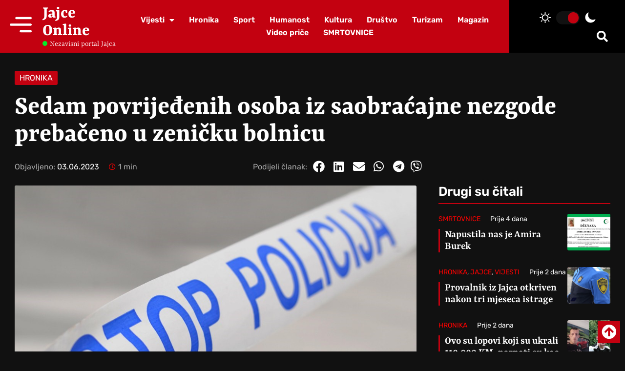

--- FILE ---
content_type: text/html; charset=UTF-8
request_url: https://jajce-online.com/sedam-povrijedjenih-osoba-iz-saobracajne-nezgode-prebaceno-u-zenicku-bolnicu/
body_size: 299363
content:
<!doctype html>
<html lang="bs-BA">
<head>
	<meta charset="UTF-8">
	<meta name="viewport" content="width=device-width, initial-scale=1">
	<link rel="profile" href="https://gmpg.org/xfn/11">
	<meta name='robots' content='index, follow, max-image-preview:large, max-snippet:-1, max-video-preview:-1' />
	<style>img:is([sizes="auto" i], [sizes^="auto," i]) { contain-intrinsic-size: 3000px 1500px }</style>
	
	<!-- This site is optimized with the Yoast SEO plugin v26.4 - https://yoast.com/wordpress/plugins/seo/ -->
	<title>Sedam povrijeđenih osoba iz saobraćajne nezgode prebačeno u zeničku bolnicu - Jajce Online</title>
	<link rel="canonical" href="https://jajce-online.com/sedam-povrijedjenih-osoba-iz-saobracajne-nezgode-prebaceno-u-zenicku-bolnicu/" />
	<meta property="og:locale" content="bs_BA" />
	<meta property="og:type" content="article" />
	<meta property="og:title" content="Sedam povrijeđenih osoba iz saobraćajne nezgode prebačeno u zeničku bolnicu - Jajce Online" />
	<meta property="og:description" content="U saobraćajnoj nesreći koja se dogodila oko 16.25 sati na magistralnom putu M-17, u mjestu Liješnica kod Maglaja, povrijeđeno je sedam osoba koje su odmah prevezene u Kantonalnu bolnicu u Zenici, potvrdio je dežurni Operativni službenik Ministarstva unutrašnjih poslova Zeničko-dobojskog kantona. Nesreća se desila na dionici magistralnog puta M-17 kod Mljekare Saraj-milk. Prema informacijama koje [&hellip;]" />
	<meta property="og:url" content="https://jajce-online.com/sedam-povrijedjenih-osoba-iz-saobracajne-nezgode-prebaceno-u-zenicku-bolnicu/" />
	<meta property="og:site_name" content="Jajce Online" />
	<meta property="article:publisher" content="https://www.facebook.com/VijestiizJajca" />
	<meta property="article:published_time" content="2023-06-03T17:56:34+00:00" />
	<meta property="article:modified_time" content="2023-06-03T17:58:13+00:00" />
	<meta property="og:image" content="https://jajce-online.com/wp-content/uploads/2023/06/traka-policija.jpeg" />
	<meta property="og:image:width" content="1049" />
	<meta property="og:image:height" content="684" />
	<meta property="og:image:type" content="image/jpeg" />
	<meta name="author" content="Jajce Online" />
	<meta name="twitter:card" content="summary_large_image" />
	<meta name="twitter:label1" content="Written by" />
	<meta name="twitter:data1" content="Jajce Online" />
	<meta name="twitter:label2" content="Est. reading time" />
	<meta name="twitter:data2" content="2 minute" />
	<script type="application/ld+json" class="yoast-schema-graph">{"@context":"https://schema.org","@graph":[{"@type":"Article","@id":"https://jajce-online.com/sedam-povrijedjenih-osoba-iz-saobracajne-nezgode-prebaceno-u-zenicku-bolnicu/#article","isPartOf":{"@id":"https://jajce-online.com/sedam-povrijedjenih-osoba-iz-saobracajne-nezgode-prebaceno-u-zenicku-bolnicu/"},"author":{"name":"Jajce Online","@id":"https://jajce-online.com/#/schema/person/49e73c0eade98d1eee73046cca405b33"},"headline":"Sedam povrijeđenih osoba iz saobraćajne nezgode prebačeno u zeničku bolnicu","datePublished":"2023-06-03T17:56:34+00:00","dateModified":"2023-06-03T17:58:13+00:00","mainEntityOfPage":{"@id":"https://jajce-online.com/sedam-povrijedjenih-osoba-iz-saobracajne-nezgode-prebaceno-u-zenicku-bolnicu/"},"wordCount":242,"publisher":{"@id":"https://jajce-online.com/#organization"},"image":{"@id":"https://jajce-online.com/sedam-povrijedjenih-osoba-iz-saobracajne-nezgode-prebaceno-u-zenicku-bolnicu/#primaryimage"},"thumbnailUrl":"https://jajce-online.com/wp-content/uploads/2023/06/traka-policija.jpeg","articleSection":["HRONIKA"],"inLanguage":"bs-BA"},{"@type":"WebPage","@id":"https://jajce-online.com/sedam-povrijedjenih-osoba-iz-saobracajne-nezgode-prebaceno-u-zenicku-bolnicu/","url":"https://jajce-online.com/sedam-povrijedjenih-osoba-iz-saobracajne-nezgode-prebaceno-u-zenicku-bolnicu/","name":"Sedam povrijeđenih osoba iz saobraćajne nezgode prebačeno u zeničku bolnicu - Jajce Online","isPartOf":{"@id":"https://jajce-online.com/#website"},"primaryImageOfPage":{"@id":"https://jajce-online.com/sedam-povrijedjenih-osoba-iz-saobracajne-nezgode-prebaceno-u-zenicku-bolnicu/#primaryimage"},"image":{"@id":"https://jajce-online.com/sedam-povrijedjenih-osoba-iz-saobracajne-nezgode-prebaceno-u-zenicku-bolnicu/#primaryimage"},"thumbnailUrl":"https://jajce-online.com/wp-content/uploads/2023/06/traka-policija.jpeg","datePublished":"2023-06-03T17:56:34+00:00","dateModified":"2023-06-03T17:58:13+00:00","breadcrumb":{"@id":"https://jajce-online.com/sedam-povrijedjenih-osoba-iz-saobracajne-nezgode-prebaceno-u-zenicku-bolnicu/#breadcrumb"},"inLanguage":"bs-BA","potentialAction":[{"@type":"ReadAction","target":["https://jajce-online.com/sedam-povrijedjenih-osoba-iz-saobracajne-nezgode-prebaceno-u-zenicku-bolnicu/"]}]},{"@type":"ImageObject","inLanguage":"bs-BA","@id":"https://jajce-online.com/sedam-povrijedjenih-osoba-iz-saobracajne-nezgode-prebaceno-u-zenicku-bolnicu/#primaryimage","url":"https://jajce-online.com/wp-content/uploads/2023/06/traka-policija.jpeg","contentUrl":"https://jajce-online.com/wp-content/uploads/2023/06/traka-policija.jpeg","width":1049,"height":684},{"@type":"BreadcrumbList","@id":"https://jajce-online.com/sedam-povrijedjenih-osoba-iz-saobracajne-nezgode-prebaceno-u-zenicku-bolnicu/#breadcrumb","itemListElement":[{"@type":"ListItem","position":1,"name":"Home","item":"https://jajce-online.com/"},{"@type":"ListItem","position":2,"name":"Sedam povrijeđenih osoba iz saobraćajne nezgode prebačeno u zeničku bolnicu"}]},{"@type":"WebSite","@id":"https://jajce-online.com/#website","url":"https://jajce-online.com/","name":"Jajce Online","description":"","publisher":{"@id":"https://jajce-online.com/#organization"},"potentialAction":[{"@type":"SearchAction","target":{"@type":"EntryPoint","urlTemplate":"https://jajce-online.com/?s={search_term_string}"},"query-input":{"@type":"PropertyValueSpecification","valueRequired":true,"valueName":"search_term_string"}}],"inLanguage":"bs-BA"},{"@type":"Organization","@id":"https://jajce-online.com/#organization","name":"Jajce Media","url":"https://jajce-online.com/","logo":{"@type":"ImageObject","inLanguage":"bs-BA","@id":"https://jajce-online.com/#/schema/logo/image/","url":"https://jajce-online.com/wp-content/uploads/marketing/Jajce-Online-logo.webp","contentUrl":"https://jajce-online.com/wp-content/uploads/marketing/Jajce-Online-logo.webp","width":850,"height":800,"caption":"Jajce Media"},"image":{"@id":"https://jajce-online.com/#/schema/logo/image/"},"sameAs":["https://www.facebook.com/VijestiizJajca","https://www.instagram.com/jajce_online/","https://www.youtube.com/channel/UCYBY3uAkVqDjHoXKkLENgtQ/videos"]},{"@type":"Person","@id":"https://jajce-online.com/#/schema/person/49e73c0eade98d1eee73046cca405b33","name":"Jajce Online","image":{"@type":"ImageObject","inLanguage":"bs-BA","@id":"https://jajce-online.com/#/schema/person/image/","url":"https://secure.gravatar.com/avatar/6a97c3502036e959a79b8fa1ff068c58d31563fe679a466719f9e3ab7ee68cb5?s=96&d=mm&r=g","contentUrl":"https://secure.gravatar.com/avatar/6a97c3502036e959a79b8fa1ff068c58d31563fe679a466719f9e3ab7ee68cb5?s=96&d=mm&r=g","caption":"Jajce Online"},"sameAs":["http://jajce-online.com"],"url":"https://jajce-online.com/author/portal-admin/"}]}</script>
	<!-- / Yoast SEO plugin. -->


<link rel='dns-prefetch' href='//stats.wp.com' />
<link rel='dns-prefetch' href='//v0.wordpress.com' />
<link rel="alternate" type="application/rss+xml" title="Jajce Online &raquo; novosti" href="https://jajce-online.com/feed/" />
<link rel="alternate" type="application/rss+xml" title="Jajce Online &raquo;  novosti o komentarima" href="https://jajce-online.com/comments/feed/" />
<script>
window._wpemojiSettings = {"baseUrl":"https:\/\/s.w.org\/images\/core\/emoji\/16.0.1\/72x72\/","ext":".png","svgUrl":"https:\/\/s.w.org\/images\/core\/emoji\/16.0.1\/svg\/","svgExt":".svg","source":{"concatemoji":"https:\/\/jajce-online.com\/wp-includes\/js\/wp-emoji-release.min.js?ver=6.8.3"}};
/*! This file is auto-generated */
!function(s,n){var o,i,e;function c(e){try{var t={supportTests:e,timestamp:(new Date).valueOf()};sessionStorage.setItem(o,JSON.stringify(t))}catch(e){}}function p(e,t,n){e.clearRect(0,0,e.canvas.width,e.canvas.height),e.fillText(t,0,0);var t=new Uint32Array(e.getImageData(0,0,e.canvas.width,e.canvas.height).data),a=(e.clearRect(0,0,e.canvas.width,e.canvas.height),e.fillText(n,0,0),new Uint32Array(e.getImageData(0,0,e.canvas.width,e.canvas.height).data));return t.every(function(e,t){return e===a[t]})}function u(e,t){e.clearRect(0,0,e.canvas.width,e.canvas.height),e.fillText(t,0,0);for(var n=e.getImageData(16,16,1,1),a=0;a<n.data.length;a++)if(0!==n.data[a])return!1;return!0}function f(e,t,n,a){switch(t){case"flag":return n(e,"\ud83c\udff3\ufe0f\u200d\u26a7\ufe0f","\ud83c\udff3\ufe0f\u200b\u26a7\ufe0f")?!1:!n(e,"\ud83c\udde8\ud83c\uddf6","\ud83c\udde8\u200b\ud83c\uddf6")&&!n(e,"\ud83c\udff4\udb40\udc67\udb40\udc62\udb40\udc65\udb40\udc6e\udb40\udc67\udb40\udc7f","\ud83c\udff4\u200b\udb40\udc67\u200b\udb40\udc62\u200b\udb40\udc65\u200b\udb40\udc6e\u200b\udb40\udc67\u200b\udb40\udc7f");case"emoji":return!a(e,"\ud83e\udedf")}return!1}function g(e,t,n,a){var r="undefined"!=typeof WorkerGlobalScope&&self instanceof WorkerGlobalScope?new OffscreenCanvas(300,150):s.createElement("canvas"),o=r.getContext("2d",{willReadFrequently:!0}),i=(o.textBaseline="top",o.font="600 32px Arial",{});return e.forEach(function(e){i[e]=t(o,e,n,a)}),i}function t(e){var t=s.createElement("script");t.src=e,t.defer=!0,s.head.appendChild(t)}"undefined"!=typeof Promise&&(o="wpEmojiSettingsSupports",i=["flag","emoji"],n.supports={everything:!0,everythingExceptFlag:!0},e=new Promise(function(e){s.addEventListener("DOMContentLoaded",e,{once:!0})}),new Promise(function(t){var n=function(){try{var e=JSON.parse(sessionStorage.getItem(o));if("object"==typeof e&&"number"==typeof e.timestamp&&(new Date).valueOf()<e.timestamp+604800&&"object"==typeof e.supportTests)return e.supportTests}catch(e){}return null}();if(!n){if("undefined"!=typeof Worker&&"undefined"!=typeof OffscreenCanvas&&"undefined"!=typeof URL&&URL.createObjectURL&&"undefined"!=typeof Blob)try{var e="postMessage("+g.toString()+"("+[JSON.stringify(i),f.toString(),p.toString(),u.toString()].join(",")+"));",a=new Blob([e],{type:"text/javascript"}),r=new Worker(URL.createObjectURL(a),{name:"wpTestEmojiSupports"});return void(r.onmessage=function(e){c(n=e.data),r.terminate(),t(n)})}catch(e){}c(n=g(i,f,p,u))}t(n)}).then(function(e){for(var t in e)n.supports[t]=e[t],n.supports.everything=n.supports.everything&&n.supports[t],"flag"!==t&&(n.supports.everythingExceptFlag=n.supports.everythingExceptFlag&&n.supports[t]);n.supports.everythingExceptFlag=n.supports.everythingExceptFlag&&!n.supports.flag,n.DOMReady=!1,n.readyCallback=function(){n.DOMReady=!0}}).then(function(){return e}).then(function(){var e;n.supports.everything||(n.readyCallback(),(e=n.source||{}).concatemoji?t(e.concatemoji):e.wpemoji&&e.twemoji&&(t(e.twemoji),t(e.wpemoji)))}))}((window,document),window._wpemojiSettings);
</script>
<style id='wp-emoji-styles-inline-css'>

	img.wp-smiley, img.emoji {
		display: inline !important;
		border: none !important;
		box-shadow: none !important;
		height: 1em !important;
		width: 1em !important;
		margin: 0 0.07em !important;
		vertical-align: -0.1em !important;
		background: none !important;
		padding: 0 !important;
	}
</style>
<link rel='stylesheet' id='wp-block-library-css' href='https://jajce-online.com/wp-includes/css/dist/block-library/style.min.css?ver=6.8.3' media='all' />
<style id='global-styles-inline-css'>
:root{--wp--preset--aspect-ratio--square: 1;--wp--preset--aspect-ratio--4-3: 4/3;--wp--preset--aspect-ratio--3-4: 3/4;--wp--preset--aspect-ratio--3-2: 3/2;--wp--preset--aspect-ratio--2-3: 2/3;--wp--preset--aspect-ratio--16-9: 16/9;--wp--preset--aspect-ratio--9-16: 9/16;--wp--preset--color--black: #000000;--wp--preset--color--cyan-bluish-gray: #abb8c3;--wp--preset--color--white: #ffffff;--wp--preset--color--pale-pink: #f78da7;--wp--preset--color--vivid-red: #cf2e2e;--wp--preset--color--luminous-vivid-orange: #ff6900;--wp--preset--color--luminous-vivid-amber: #fcb900;--wp--preset--color--light-green-cyan: #7bdcb5;--wp--preset--color--vivid-green-cyan: #00d084;--wp--preset--color--pale-cyan-blue: #8ed1fc;--wp--preset--color--vivid-cyan-blue: #0693e3;--wp--preset--color--vivid-purple: #9b51e0;--wp--preset--gradient--vivid-cyan-blue-to-vivid-purple: linear-gradient(135deg,rgba(6,147,227,1) 0%,rgb(155,81,224) 100%);--wp--preset--gradient--light-green-cyan-to-vivid-green-cyan: linear-gradient(135deg,rgb(122,220,180) 0%,rgb(0,208,130) 100%);--wp--preset--gradient--luminous-vivid-amber-to-luminous-vivid-orange: linear-gradient(135deg,rgba(252,185,0,1) 0%,rgba(255,105,0,1) 100%);--wp--preset--gradient--luminous-vivid-orange-to-vivid-red: linear-gradient(135deg,rgba(255,105,0,1) 0%,rgb(207,46,46) 100%);--wp--preset--gradient--very-light-gray-to-cyan-bluish-gray: linear-gradient(135deg,rgb(238,238,238) 0%,rgb(169,184,195) 100%);--wp--preset--gradient--cool-to-warm-spectrum: linear-gradient(135deg,rgb(74,234,220) 0%,rgb(151,120,209) 20%,rgb(207,42,186) 40%,rgb(238,44,130) 60%,rgb(251,105,98) 80%,rgb(254,248,76) 100%);--wp--preset--gradient--blush-light-purple: linear-gradient(135deg,rgb(255,206,236) 0%,rgb(152,150,240) 100%);--wp--preset--gradient--blush-bordeaux: linear-gradient(135deg,rgb(254,205,165) 0%,rgb(254,45,45) 50%,rgb(107,0,62) 100%);--wp--preset--gradient--luminous-dusk: linear-gradient(135deg,rgb(255,203,112) 0%,rgb(199,81,192) 50%,rgb(65,88,208) 100%);--wp--preset--gradient--pale-ocean: linear-gradient(135deg,rgb(255,245,203) 0%,rgb(182,227,212) 50%,rgb(51,167,181) 100%);--wp--preset--gradient--electric-grass: linear-gradient(135deg,rgb(202,248,128) 0%,rgb(113,206,126) 100%);--wp--preset--gradient--midnight: linear-gradient(135deg,rgb(2,3,129) 0%,rgb(40,116,252) 100%);--wp--preset--font-size--small: 13px;--wp--preset--font-size--medium: 20px;--wp--preset--font-size--large: 36px;--wp--preset--font-size--x-large: 42px;--wp--preset--spacing--20: 0.44rem;--wp--preset--spacing--30: 0.67rem;--wp--preset--spacing--40: 1rem;--wp--preset--spacing--50: 1.5rem;--wp--preset--spacing--60: 2.25rem;--wp--preset--spacing--70: 3.38rem;--wp--preset--spacing--80: 5.06rem;--wp--preset--shadow--natural: 6px 6px 9px rgba(0, 0, 0, 0.2);--wp--preset--shadow--deep: 12px 12px 50px rgba(0, 0, 0, 0.4);--wp--preset--shadow--sharp: 6px 6px 0px rgba(0, 0, 0, 0.2);--wp--preset--shadow--outlined: 6px 6px 0px -3px rgba(255, 255, 255, 1), 6px 6px rgba(0, 0, 0, 1);--wp--preset--shadow--crisp: 6px 6px 0px rgba(0, 0, 0, 1);}:root { --wp--style--global--content-size: 800px;--wp--style--global--wide-size: 1200px; }:where(body) { margin: 0; }.wp-site-blocks > .alignleft { float: left; margin-right: 2em; }.wp-site-blocks > .alignright { float: right; margin-left: 2em; }.wp-site-blocks > .aligncenter { justify-content: center; margin-left: auto; margin-right: auto; }:where(.wp-site-blocks) > * { margin-block-start: 24px; margin-block-end: 0; }:where(.wp-site-blocks) > :first-child { margin-block-start: 0; }:where(.wp-site-blocks) > :last-child { margin-block-end: 0; }:root { --wp--style--block-gap: 24px; }:root :where(.is-layout-flow) > :first-child{margin-block-start: 0;}:root :where(.is-layout-flow) > :last-child{margin-block-end: 0;}:root :where(.is-layout-flow) > *{margin-block-start: 24px;margin-block-end: 0;}:root :where(.is-layout-constrained) > :first-child{margin-block-start: 0;}:root :where(.is-layout-constrained) > :last-child{margin-block-end: 0;}:root :where(.is-layout-constrained) > *{margin-block-start: 24px;margin-block-end: 0;}:root :where(.is-layout-flex){gap: 24px;}:root :where(.is-layout-grid){gap: 24px;}.is-layout-flow > .alignleft{float: left;margin-inline-start: 0;margin-inline-end: 2em;}.is-layout-flow > .alignright{float: right;margin-inline-start: 2em;margin-inline-end: 0;}.is-layout-flow > .aligncenter{margin-left: auto !important;margin-right: auto !important;}.is-layout-constrained > .alignleft{float: left;margin-inline-start: 0;margin-inline-end: 2em;}.is-layout-constrained > .alignright{float: right;margin-inline-start: 2em;margin-inline-end: 0;}.is-layout-constrained > .aligncenter{margin-left: auto !important;margin-right: auto !important;}.is-layout-constrained > :where(:not(.alignleft):not(.alignright):not(.alignfull)){max-width: var(--wp--style--global--content-size);margin-left: auto !important;margin-right: auto !important;}.is-layout-constrained > .alignwide{max-width: var(--wp--style--global--wide-size);}body .is-layout-flex{display: flex;}.is-layout-flex{flex-wrap: wrap;align-items: center;}.is-layout-flex > :is(*, div){margin: 0;}body .is-layout-grid{display: grid;}.is-layout-grid > :is(*, div){margin: 0;}body{padding-top: 0px;padding-right: 0px;padding-bottom: 0px;padding-left: 0px;}a:where(:not(.wp-element-button)){text-decoration: underline;}:root :where(.wp-element-button, .wp-block-button__link){background-color: #32373c;border-width: 0;color: #fff;font-family: inherit;font-size: inherit;line-height: inherit;padding: calc(0.667em + 2px) calc(1.333em + 2px);text-decoration: none;}.has-black-color{color: var(--wp--preset--color--black) !important;}.has-cyan-bluish-gray-color{color: var(--wp--preset--color--cyan-bluish-gray) !important;}.has-white-color{color: var(--wp--preset--color--white) !important;}.has-pale-pink-color{color: var(--wp--preset--color--pale-pink) !important;}.has-vivid-red-color{color: var(--wp--preset--color--vivid-red) !important;}.has-luminous-vivid-orange-color{color: var(--wp--preset--color--luminous-vivid-orange) !important;}.has-luminous-vivid-amber-color{color: var(--wp--preset--color--luminous-vivid-amber) !important;}.has-light-green-cyan-color{color: var(--wp--preset--color--light-green-cyan) !important;}.has-vivid-green-cyan-color{color: var(--wp--preset--color--vivid-green-cyan) !important;}.has-pale-cyan-blue-color{color: var(--wp--preset--color--pale-cyan-blue) !important;}.has-vivid-cyan-blue-color{color: var(--wp--preset--color--vivid-cyan-blue) !important;}.has-vivid-purple-color{color: var(--wp--preset--color--vivid-purple) !important;}.has-black-background-color{background-color: var(--wp--preset--color--black) !important;}.has-cyan-bluish-gray-background-color{background-color: var(--wp--preset--color--cyan-bluish-gray) !important;}.has-white-background-color{background-color: var(--wp--preset--color--white) !important;}.has-pale-pink-background-color{background-color: var(--wp--preset--color--pale-pink) !important;}.has-vivid-red-background-color{background-color: var(--wp--preset--color--vivid-red) !important;}.has-luminous-vivid-orange-background-color{background-color: var(--wp--preset--color--luminous-vivid-orange) !important;}.has-luminous-vivid-amber-background-color{background-color: var(--wp--preset--color--luminous-vivid-amber) !important;}.has-light-green-cyan-background-color{background-color: var(--wp--preset--color--light-green-cyan) !important;}.has-vivid-green-cyan-background-color{background-color: var(--wp--preset--color--vivid-green-cyan) !important;}.has-pale-cyan-blue-background-color{background-color: var(--wp--preset--color--pale-cyan-blue) !important;}.has-vivid-cyan-blue-background-color{background-color: var(--wp--preset--color--vivid-cyan-blue) !important;}.has-vivid-purple-background-color{background-color: var(--wp--preset--color--vivid-purple) !important;}.has-black-border-color{border-color: var(--wp--preset--color--black) !important;}.has-cyan-bluish-gray-border-color{border-color: var(--wp--preset--color--cyan-bluish-gray) !important;}.has-white-border-color{border-color: var(--wp--preset--color--white) !important;}.has-pale-pink-border-color{border-color: var(--wp--preset--color--pale-pink) !important;}.has-vivid-red-border-color{border-color: var(--wp--preset--color--vivid-red) !important;}.has-luminous-vivid-orange-border-color{border-color: var(--wp--preset--color--luminous-vivid-orange) !important;}.has-luminous-vivid-amber-border-color{border-color: var(--wp--preset--color--luminous-vivid-amber) !important;}.has-light-green-cyan-border-color{border-color: var(--wp--preset--color--light-green-cyan) !important;}.has-vivid-green-cyan-border-color{border-color: var(--wp--preset--color--vivid-green-cyan) !important;}.has-pale-cyan-blue-border-color{border-color: var(--wp--preset--color--pale-cyan-blue) !important;}.has-vivid-cyan-blue-border-color{border-color: var(--wp--preset--color--vivid-cyan-blue) !important;}.has-vivid-purple-border-color{border-color: var(--wp--preset--color--vivid-purple) !important;}.has-vivid-cyan-blue-to-vivid-purple-gradient-background{background: var(--wp--preset--gradient--vivid-cyan-blue-to-vivid-purple) !important;}.has-light-green-cyan-to-vivid-green-cyan-gradient-background{background: var(--wp--preset--gradient--light-green-cyan-to-vivid-green-cyan) !important;}.has-luminous-vivid-amber-to-luminous-vivid-orange-gradient-background{background: var(--wp--preset--gradient--luminous-vivid-amber-to-luminous-vivid-orange) !important;}.has-luminous-vivid-orange-to-vivid-red-gradient-background{background: var(--wp--preset--gradient--luminous-vivid-orange-to-vivid-red) !important;}.has-very-light-gray-to-cyan-bluish-gray-gradient-background{background: var(--wp--preset--gradient--very-light-gray-to-cyan-bluish-gray) !important;}.has-cool-to-warm-spectrum-gradient-background{background: var(--wp--preset--gradient--cool-to-warm-spectrum) !important;}.has-blush-light-purple-gradient-background{background: var(--wp--preset--gradient--blush-light-purple) !important;}.has-blush-bordeaux-gradient-background{background: var(--wp--preset--gradient--blush-bordeaux) !important;}.has-luminous-dusk-gradient-background{background: var(--wp--preset--gradient--luminous-dusk) !important;}.has-pale-ocean-gradient-background{background: var(--wp--preset--gradient--pale-ocean) !important;}.has-electric-grass-gradient-background{background: var(--wp--preset--gradient--electric-grass) !important;}.has-midnight-gradient-background{background: var(--wp--preset--gradient--midnight) !important;}.has-small-font-size{font-size: var(--wp--preset--font-size--small) !important;}.has-medium-font-size{font-size: var(--wp--preset--font-size--medium) !important;}.has-large-font-size{font-size: var(--wp--preset--font-size--large) !important;}.has-x-large-font-size{font-size: var(--wp--preset--font-size--x-large) !important;}
:root :where(.wp-block-pullquote){font-size: 1.5em;line-height: 1.6;}
</style>
<link rel='stylesheet' id='wp-night-mode-css' href='https://jajce-online.com/wp-content/plugins/wp-night-mode/public/css/wp-night-mode-public.css?ver=1.0.0' media='all' />
<link rel='stylesheet' id='hello-elementor-css' href='https://jajce-online.com/wp-content/themes/hello-elementor/style.min.css?ver=3.3.0' media='all' />
<link rel='stylesheet' id='hello-elementor-theme-style-css' href='https://jajce-online.com/wp-content/themes/hello-elementor/theme.min.css?ver=3.3.0' media='all' />
<link rel='stylesheet' id='hello-elementor-header-footer-css' href='https://jajce-online.com/wp-content/themes/hello-elementor/header-footer.min.css?ver=3.3.0' media='all' />
<link rel='stylesheet' id='elementor-frontend-css' href='https://jajce-online.com/wp-content/plugins/elementor/assets/css/frontend.min.css?ver=3.33.2' media='all' />
<link rel='stylesheet' id='widget-heading-css' href='https://jajce-online.com/wp-content/plugins/elementor/assets/css/widget-heading.min.css?ver=3.33.2' media='all' />
<link rel='stylesheet' id='widget-nav-menu-css' href='https://jajce-online.com/wp-content/plugins/elementor-pro/assets/css/widget-nav-menu.min.css?ver=3.33.1' media='all' />
<link rel='stylesheet' id='widget-search-form-css' href='https://jajce-online.com/wp-content/plugins/elementor-pro/assets/css/widget-search-form.min.css?ver=3.33.1' media='all' />
<link rel='stylesheet' id='elementor-icons-shared-0-css' href='https://jajce-online.com/wp-content/plugins/elementor/assets/lib/font-awesome/css/fontawesome.min.css?ver=5.15.3' media='all' />
<link rel='stylesheet' id='elementor-icons-fa-solid-css' href='https://jajce-online.com/wp-content/plugins/elementor/assets/lib/font-awesome/css/solid.min.css?ver=5.15.3' media='all' />
<link rel='stylesheet' id='e-sticky-css' href='https://jajce-online.com/wp-content/plugins/elementor-pro/assets/css/modules/sticky.min.css?ver=3.33.1' media='all' />
<link rel='stylesheet' id='widget-social-icons-css' href='https://jajce-online.com/wp-content/plugins/elementor/assets/css/widget-social-icons.min.css?ver=3.33.2' media='all' />
<link rel='stylesheet' id='e-apple-webkit-css' href='https://jajce-online.com/wp-content/plugins/elementor/assets/css/conditionals/apple-webkit.min.css?ver=3.33.2' media='all' />
<link rel='stylesheet' id='widget-post-info-css' href='https://jajce-online.com/wp-content/plugins/elementor-pro/assets/css/widget-post-info.min.css?ver=3.33.1' media='all' />
<link rel='stylesheet' id='widget-icon-list-css' href='https://jajce-online.com/wp-content/plugins/elementor/assets/css/widget-icon-list.min.css?ver=3.33.2' media='all' />
<link rel='stylesheet' id='elementor-icons-fa-regular-css' href='https://jajce-online.com/wp-content/plugins/elementor/assets/lib/font-awesome/css/regular.min.css?ver=5.15.3' media='all' />
<link rel='stylesheet' id='widget-share-buttons-css' href='https://jajce-online.com/wp-content/plugins/elementor-pro/assets/css/widget-share-buttons.min.css?ver=3.33.1' media='all' />
<link rel='stylesheet' id='elementor-icons-fa-brands-css' href='https://jajce-online.com/wp-content/plugins/elementor/assets/lib/font-awesome/css/brands.min.css?ver=5.15.3' media='all' />
<link rel='stylesheet' id='widget-image-css' href='https://jajce-online.com/wp-content/plugins/elementor/assets/css/widget-image.min.css?ver=3.33.2' media='all' />
<link rel='stylesheet' id='widget-loop-common-css' href='https://jajce-online.com/wp-content/plugins/elementor-pro/assets/css/widget-loop-common.min.css?ver=3.33.1' media='all' />
<link rel='stylesheet' id='widget-loop-grid-css' href='https://jajce-online.com/wp-content/plugins/elementor-pro/assets/css/widget-loop-grid.min.css?ver=3.33.1' media='all' />
<link rel='stylesheet' id='elementor-icons-css' href='https://jajce-online.com/wp-content/plugins/elementor/assets/lib/eicons/css/elementor-icons.min.css?ver=5.44.0' media='all' />
<link rel='stylesheet' id='elementor-post-6-css' href='https://jajce-online.com/wp-content/uploads/elementor/css/post-6.css?ver=1764252056' media='all' />
<link rel='stylesheet' id='elementor-post-7223-css' href='https://jajce-online.com/wp-content/uploads/elementor/css/post-7223.css?ver=1764252056' media='all' />
<link rel='stylesheet' id='elementor-post-7259-css' href='https://jajce-online.com/wp-content/uploads/elementor/css/post-7259.css?ver=1764252056' media='all' />
<link rel='stylesheet' id='elementor-post-7220-css' href='https://jajce-online.com/wp-content/uploads/elementor/css/post-7220.css?ver=1764252057' media='all' />
<link rel='stylesheet' id='hello-elementor-child-style-css' href='https://jajce-online.com/wp-content/themes/hello-theme-child-master/style.css?ver=1.0.0' media='all' />
<link rel='stylesheet' id='elementor-gf-local-roboto-css' href='https://jajce-online.com/wp-content/uploads/elementor/google-fonts/css/roboto.css?ver=1738872683' media='all' />
<link rel='stylesheet' id='elementor-gf-local-robotoslab-css' href='https://jajce-online.com/wp-content/uploads/elementor/google-fonts/css/robotoslab.css?ver=1738872656' media='all' />
<link rel='stylesheet' id='elementor-gf-local-rasa-css' href='https://jajce-online.com/wp-content/uploads/elementor/google-fonts/css/rasa.css?ver=1738872689' media='all' />
<link rel='stylesheet' id='elementor-gf-local-rubik-css' href='https://jajce-online.com/wp-content/uploads/elementor/google-fonts/css/rubik.css?ver=1738872667' media='all' />
<script src="https://jajce-online.com/wp-includes/js/jquery/jquery.min.js?ver=3.7.1" id="jquery-core-js"></script>
<script src="https://jajce-online.com/wp-includes/js/jquery/jquery-migrate.min.js?ver=3.4.1" id="jquery-migrate-js"></script>
<script id="wp-night-mode-js-extra">
var wpnmObject = {"button_html":"<div class=\"wpnm-button style-5\">\n                            <div class=\"wpnm-button-sun\">\n                                <svg xmlns=\"http:\/\/www.w3.org\/2000\/svg\" xmlns:xlink=\"http:\/\/www.w3.org\/1999\/xlink\" version=\"1.1\" id=\"dayIcon\" x=\"0px\" y=\"0px\" viewBox=\"0 0 35 35\" style=\"enable-background:new 0 0 35 35;\" xml:space=\"preserve\">\n                                    <g id=\"Sun\">\n                                        <g>\n                                            <path style=\"fill-rule:evenodd;clip-rule:evenodd;\" d=\"M6,17.5C6,16.672,5.328,16,4.5,16h-3C0.672,16,0,16.672,0,17.5    S0.672,19,1.5,19h3C5.328,19,6,18.328,6,17.5z M7.5,26c-0.414,0-0.789,0.168-1.061,0.439l-2,2C4.168,28.711,4,29.086,4,29.5    C4,30.328,4.671,31,5.5,31c0.414,0,0.789-0.168,1.06-0.44l2-2C8.832,28.289,9,27.914,9,27.5C9,26.672,8.329,26,7.5,26z M17.5,6    C18.329,6,19,5.328,19,4.5v-3C19,0.672,18.329,0,17.5,0S16,0.672,16,1.5v3C16,5.328,16.671,6,17.5,6z M27.5,9    c0.414,0,0.789-0.168,1.06-0.439l2-2C30.832,6.289,31,5.914,31,5.5C31,4.672,30.329,4,29.5,4c-0.414,0-0.789,0.168-1.061,0.44    l-2,2C26.168,6.711,26,7.086,26,7.5C26,8.328,26.671,9,27.5,9z M6.439,8.561C6.711,8.832,7.086,9,7.5,9C8.328,9,9,8.328,9,7.5    c0-0.414-0.168-0.789-0.439-1.061l-2-2C6.289,4.168,5.914,4,5.5,4C4.672,4,4,4.672,4,5.5c0,0.414,0.168,0.789,0.439,1.06    L6.439,8.561z M33.5,16h-3c-0.828,0-1.5,0.672-1.5,1.5s0.672,1.5,1.5,1.5h3c0.828,0,1.5-0.672,1.5-1.5S34.328,16,33.5,16z     M28.561,26.439C28.289,26.168,27.914,26,27.5,26c-0.828,0-1.5,0.672-1.5,1.5c0,0.414,0.168,0.789,0.439,1.06l2,2    C28.711,30.832,29.086,31,29.5,31c0.828,0,1.5-0.672,1.5-1.5c0-0.414-0.168-0.789-0.439-1.061L28.561,26.439z M17.5,29    c-0.829,0-1.5,0.672-1.5,1.5v3c0,0.828,0.671,1.5,1.5,1.5s1.5-0.672,1.5-1.5v-3C19,29.672,18.329,29,17.5,29z M17.5,7    C11.71,7,7,11.71,7,17.5S11.71,28,17.5,28S28,23.29,28,17.5S23.29,7,17.5,7z M17.5,25c-4.136,0-7.5-3.364-7.5-7.5    c0-4.136,3.364-7.5,7.5-7.5c4.136,0,7.5,3.364,7.5,7.5C25,21.636,21.636,25,17.5,25z\"><\/path>\n                                        <\/g>\n                                    <\/g>\n                                <\/svg>\n                            <\/div>\n                            <div class=\"wpnm-button-toggle\"><\/div>\n                            <div class=\"wpnm-button-moon\">\n                                <svg xmlns=\"http:\/\/www.w3.org\/2000\/svg\" xmlns:xlink=\"http:\/\/www.w3.org\/1999\/xlink\" version=\"1.1\" id=\"nightIcon\" x=\"0px\" y=\"0px\" viewBox=\"0 0 100 100\" enable-background=\"new 0 0 100 100\" xml:space=\"preserve\">\n                                <path d=\"M96.76,66.458c-0.853-0.852-2.15-1.064-3.23-0.534c-6.063,2.991-12.858,4.571-19.655,4.571  C62.022,70.495,50.88,65.88,42.5,57.5C29.043,44.043,25.658,23.536,34.076,6.47c0.532-1.08,0.318-2.379-0.534-3.23  c-0.851-0.852-2.15-1.064-3.23-0.534c-4.918,2.427-9.375,5.619-13.246,9.491c-9.447,9.447-14.65,22.008-14.65,35.369  c0,13.36,5.203,25.921,14.65,35.368s22.008,14.65,35.368,14.65c13.361,0,25.921-5.203,35.369-14.65  c3.872-3.871,7.064-8.328,9.491-13.246C97.826,68.608,97.611,67.309,96.76,66.458z\"><\/path>\n                                <\/svg>\n                            <\/div>\n                        <\/div>","default":"1","server_time":"1764537191","turn_on_time":"","turn_off_time":""};
</script>
<script src="https://jajce-online.com/wp-content/plugins/wp-night-mode/public/js/wp-night-mode-public.js?ver=1.0.0" id="wp-night-mode-js"></script>
<link rel="https://api.w.org/" href="https://jajce-online.com/wp-json/" /><link rel="alternate" title="JSON" type="application/json" href="https://jajce-online.com/wp-json/wp/v2/posts/13313" /><link rel="EditURI" type="application/rsd+xml" title="RSD" href="https://jajce-online.com/xmlrpc.php?rsd" />
<meta name="generator" content="WordPress 6.8.3" />
<link rel='shortlink' href='https://jajce-online.com/?p=13313' />
<link rel="alternate" title="oEmbed (JSON)" type="application/json+oembed" href="https://jajce-online.com/wp-json/oembed/1.0/embed?url=https%3A%2F%2Fjajce-online.com%2Fsedam-povrijedjenih-osoba-iz-saobracajne-nezgode-prebaceno-u-zenicku-bolnicu%2F" />
<link rel="alternate" title="oEmbed (XML)" type="text/xml+oembed" href="https://jajce-online.com/wp-json/oembed/1.0/embed?url=https%3A%2F%2Fjajce-online.com%2Fsedam-povrijedjenih-osoba-iz-saobracajne-nezgode-prebaceno-u-zenicku-bolnicu%2F&#038;format=xml" />
			<style type="text/css">
				 
			.wp-night-mode-slider {
				background-color: ;
			}

			.wp-night-mode-button.active .wp-night-mode-slider {
				background-color: ;
			}

			body.wp-night-mode-on * {
				background: ;
			}

			body.wp-night-mode-on .customize-partial-edit-shortcut button,
			body.wp-night-mode-on .customize-partial-edit-shortcut button svg,
			body.wp-night-mode-on #adminbarsearch,
			body.wp-night-mode-on span.display-name,
			body.wp-night-mode-on span.ab-icon,
			body.wp-night-mode-on span.ab-label {
			    background: transparent;
			}

			body.wp-night-mode-on * {
				color: ;
			}

			body.wp-night-mode-on a {
				color: ;
			}

			body.wp-night-mode-on a:hover,
			body.wp-night-mode-on a:visited,
			body.wp-night-mode-on a:active {
				color: ;
			}
		}				@media (prefers-color-scheme: dark) {
					 
			.wp-night-mode-slider {
				background-color: ;
			}

			.wp-night-mode-button.active .wp-night-mode-slider {
				background-color: ;
			}

			body.wp-night-mode-on * {
				background: ;
			}

			body.wp-night-mode-on .customize-partial-edit-shortcut button,
			body.wp-night-mode-on .customize-partial-edit-shortcut button svg,
			body.wp-night-mode-on #adminbarsearch,
			body.wp-night-mode-on span.display-name,
			body.wp-night-mode-on span.ab-icon,
			body.wp-night-mode-on span.ab-label {
			    background: transparent;
			}

			body.wp-night-mode-on * {
				color: ;
			}

			body.wp-night-mode-on a {
				color: ;
			}

			body.wp-night-mode-on a:hover,
			body.wp-night-mode-on a:visited,
			body.wp-night-mode-on a:active {
				color: ;
			}
		}				}
			</style>
			<style>img#wpstats{display:none}</style>
		<meta name="generator" content="Elementor 3.33.2; settings: css_print_method-external, google_font-enabled, font_display-swap">
<!-- Google tag (gtag.js) -->
<script async src="https://www.googletagmanager.com/gtag/js?id=G-6YB52K7ET6"></script>
<script>
  window.dataLayer = window.dataLayer || [];
  function gtag(){dataLayer.push(arguments);}
  gtag('js', new Date());

  gtag('config', 'G-6YB52K7ET6');
</script>
			<style>
				.e-con.e-parent:nth-of-type(n+4):not(.e-lazyloaded):not(.e-no-lazyload),
				.e-con.e-parent:nth-of-type(n+4):not(.e-lazyloaded):not(.e-no-lazyload) * {
					background-image: none !important;
				}
				@media screen and (max-height: 1024px) {
					.e-con.e-parent:nth-of-type(n+3):not(.e-lazyloaded):not(.e-no-lazyload),
					.e-con.e-parent:nth-of-type(n+3):not(.e-lazyloaded):not(.e-no-lazyload) * {
						background-image: none !important;
					}
				}
				@media screen and (max-height: 640px) {
					.e-con.e-parent:nth-of-type(n+2):not(.e-lazyloaded):not(.e-no-lazyload),
					.e-con.e-parent:nth-of-type(n+2):not(.e-lazyloaded):not(.e-no-lazyload) * {
						background-image: none !important;
					}
				}
			</style>
			<link rel="icon" href="https://jajce-online.com/wp-content/uploads/marketing/favicon-jajce-online-150x150.webp" sizes="32x32" />
<link rel="icon" href="https://jajce-online.com/wp-content/uploads/marketing/favicon-jajce-online.webp" sizes="192x192" />
<link rel="apple-touch-icon" href="https://jajce-online.com/wp-content/uploads/marketing/favicon-jajce-online.webp" />
<meta name="msapplication-TileImage" content="https://jajce-online.com/wp-content/uploads/marketing/favicon-jajce-online.webp" />
		<style id="wp-custom-css">
			/*LIGHTBOX ARROWS FIX*/
.custom-lightbox-prev,
.custom-lightbox-next {
  position: fixed;
  top: 50%;
  transform: translateY(-50%);
  font-size: 48px;
  color: white;
  cursor: pointer;
  z-index: 9999;
  padding: 10px;
  background: rgba(0, 0, 0, 0.4);
  border-radius: 50%;
  user-select: none;
}
.custom-lightbox-prev {
  left: 20px;
}
.custom-lightbox-next {
  right: 20px;
}

/*WIDGET ZA PREBACIVANJE DARK LIGHT*/
.wpnm-button.style-5 {
    margin-top: 5px;
}
.wpnm-button.style-5 #dayIcon, .wpnm-button.style-5 #nightIcon {
    position: relative;
    width: 1.4em;
    height: 1.4em;
    fill: white;
}
.wpnm-button.style-5 .wpnm-button-toggle {
    width: 3em;
    height: 1.7em;
    background: #111;
    border: 0px;
}
.wpnm-button.style-5 .wpnm-button-toggle:after {
background: #c30110;
}
.wpnm-button.style-1.active .wpnm-slider {
    background-color: #1b1b1b;
}

body.wp-night-mode-on { background:#111 !important; }
.wp-night-mode-on .istaknuta-blok {
	background:#111 !important;
}
/*FIX na clancima gdje tekst ostao crn*/
body.wp-night-mode-on * {
	color:#fff !important;
}
.wp-night-mode-on .night-naslov h2, .wp-night-mode-on .night-naslov h3, .wp-night-mode-on .night-title h1, .wp-night-mode-on .night-content p, .wp-night-mode-on .night-content h4, .wp-night-mode-on .night-content h2, .wp-night-mode-on .night-content h3, .wp-night-mode-on .night-content h5, .wp-night-mode-on .night-content h6, .wp-night-mode-on .night-content ul li, .wp-night-mode-on .night-content ol li, .wp-night-mode-on .night-section-titles h2 {
	color:#fff !important;
}
.wp-night-mode-on .night-content a {
	color:#c30110 !important;
}
.wp-night-mode-on .night-content a:hover {
	color:#aaa !important;
} 
.wp-night-mode-on .night-excerpt p {
	color:#aaa !important;
}
.wp-night-mode-on .night-meta li span, .wp-night-mode-on .night-meta p, .wp-night-mode-on .night-meta h6 {
	color:#aaa !important;
}
.wp-night-mode-on .night-naslov, .wp-night-mode-on .night-side-naslov .elementor-widget-container {
	border-color:#ff0000 !important;
}
.wp-night-mode-on .night-meta li a, .wp-night-mode-on .night-meta i, .wp-night-mode-on .night-side-naslov h2 {
	color:#ff0000 !important;
}
.wp-night-mode-on .night-border .elementor-divider-separator {
	border-color:#333 !important;
}
.wp-night-mode-on .night-sidebar .elementor-element-populated {
	border-color:#333 !important;
}

.wp-night-mode-on .lista-tagova:before {
	color:#aaa;
}
.wp-night-mode-on .night-meta-section {
	background:#000 !important;
}
.wp-night-mode-on .night-meta-section .night-meta i, .wp-night-mode-on .night-meta-icons i {
	color:#fff !important;
}
.wp-night-mode-on .hronika {
	background:#000 !important;
}
.wp-night-mode-on .hronika-seperator {
	background:#f7f7f7 !important;
}

/*MENU DARK SUBMENU*/
.wp-night-mode-on .sub-menu {
	background:#000 !important;
}
.wp-night-mode-on .sub-menu .menu-item a:hover {
	background:#c30110 !important;
}
/*MENU POPUP DARK*/
.wp-night-mode-on .popup-izbornik .dialog-message {
	background:#000 !important;
}
.wp-night-mode-on .popup-izbornik-foot-menu a {
	color:#aaa !important;
}
.wp-night-mode-on .popup-izbornik-foot-menu a:hover {
	color:#ff0000 !important;
}
.wp-night-mode-on .popup-izbornik-main-menu li a {
	color:#fff !important;
}
.wp-night-mode-on .popup-izbornik-main-menu li a:hover {
	color:#ff0000 !important;
}
.wp-night-mode-on .popup-izbornik-naslovi h2 {
	color:#ff0000 !important;
}
/*SLIDER U POSTOVIMA JETPACK*/
.jetpack-slideshow-window {
	margin-top:20px !important;
    background-color: #fff;
    border: 1px solid #fff;
    border-radius: 5px; 
}
.wp-night-mode-on .jetpack-slideshow-window {
    background-color: #222 !important;
    border: 1px solid #222 !important;
    border-radius: 5px !important; 
}
/*BREAKING*/
.elementor-widget-loop-carousel.elementor-pagination-position-outside .swiper {
	padding-bottom:0px !important;
}
.elementor-swiper-button-prev {
    left: 94% !important;
	top:50% !important;
	font-size:22px !important;
}
.elementor-swiper-button-next {
	right:0px !important;
	font-size:22px !important;
	top:50% !important;
}


/*FIXES*/
/*KATEGORIJA - ISTAKNUTI POST*/
.kat-istaknuti-img  {
	margin:0px 0px 0px 0px !important;
}


/*CLANAK RELATED*/

.related-articles {
	margin-bottom:15px;
    display: grid;
    grid-template-columns: 1fr 1fr; 
    grid-gap: 20px;
}

.related-article {
  display: flex;
  align-items: flex-start; 
  text-align: left;
	border:1px solid #C30110;
	border-radius:3px
}
.related-naslov h2 {
	color:#C30110 !important;
	margin-bottom:10px;
	font-size:26px;
}
.related-article-image {
  flex: 0 0 25%;
  margin-right: 15px; 
	line-height:0 !important;
}

.related-article-image img {
  width: 100%; 
	border-radius:3px 0px 0px 3px;
}

.related-article-title {
  flex: 1; 
	padding-top:5px;
	margin-top:0px;
	margin-bottom:0px;
	padding-bottom:5px;
	font-size:22px;
}

.related-article-title a {
  color: #000 !important;
}
.related-article-title a:hover {
	color:#C30110 !important;
}
.wp-night-mode-on .related-article-title a {
	color:#fff !important;
}
.wp-night-mode-on .related-naslov h2 {
	color:#ff0000 !important;
}
.wp-night-mode-on .related-article {
	border:1px solid #ff0000;
}
.wp-night-mode-on .related-article-title a:hover {
  color: #ff0000 !important;
}

.elementor-social-icon-viber:before {
    content:"\f3c1";
}

.video-box-height {
	min-height:60px;
}
.video-box-navigacija .elementor-swiper-button {
    top: 80% !important;
    background: #000;
    border-radius: 50%;
    width: 40px;
    height: 40px;
    display: flex;
    align-items: center;
    justify-content: center;
    border: 2px solid white !important;
}
.video-box-navigacija .elementor-swiper-button-next {
	right:-10px !important;
}
/*MOBILE*/
@media screen and (max-width: 769px) {
.kat-istaknuti-img {
	margin-left:0px !important;
}
	.elementor-swiper-button-prev {
    left: 85% !important;
	top:-38% !important;
}
.elementor-swiper-button-next {
	right:0px !important;
	top:-38% !important;
}
	.related-articles {
        grid-template-columns: 1fr !important;
    }
	.related-article-title {
		font-size:22px !important;
		line-height:1.2;
		margin:0px 5px 0px 5px;
	}
	.related-article-image {
		display:none;
	}
	
	.video-box-navigacija .elementor-swiper-button-prev {
		left:75% !important;
	}
	.video-box-navigacija .elementor-swiper-button-next {
		right:0px !important;
	}
	
}		</style>
		<style>
.ai-viewports                 {--ai: 1;}
.ai-viewport-3                { display: none !important;}
.ai-viewport-2                { display: none !important;}
.ai-viewport-1                { display: inherit !important;}
.ai-viewport-0                { display: none !important;}
@media (min-width: 768px) and (max-width: 979px) {
.ai-viewport-1                { display: none !important;}
.ai-viewport-2                { display: inherit !important;}
}
@media (max-width: 767px) {
.ai-viewport-1                { display: none !important;}
.ai-viewport-3                { display: inherit !important;}
}
.ai-rotate {position: relative;}
.ai-rotate-hidden {visibility: hidden;}
.ai-rotate-hidden-2 {position: absolute; top: 0; left: 0; width: 100%; height: 100%;}
.ai-list-data, .ai-ip-data, .ai-filter-check, .ai-fallback, .ai-list-block, .ai-list-block-ip, .ai-list-block-filter {visibility: hidden; position: absolute; width: 50%; height: 1px; top: -1000px; z-index: -9999; margin: 0px!important;}
.ai-list-data, .ai-ip-data, .ai-filter-check, .ai-fallback {min-width: 1px;}
</style>
</head>
<body class="wp-singular post-template-default single single-post postid-13313 single-format-standard wp-custom-logo wp-embed-responsive wp-theme-hello-elementor wp-child-theme-hello-theme-child-master theme-default elementor-default elementor-kit-6 elementor-page-7220">

<script async id="midas-phrygia" src="https://www.midas-
network.com/ScriptsControllerRule/midas-phrygia-1.min.js"
type="text/javascript" data-widget="2?portalWidgetId=2191&portalRuleId=298"></script>

<a class="skip-link screen-reader-text" href="#content">Skip to content</a>

		<header data-elementor-type="header" data-elementor-id="7223" class="elementor elementor-7223 elementor-location-header" data-elementor-post-type="elementor_library">
					<section class="elementor-section elementor-top-section elementor-element elementor-element-f196362 elementor-section-full_width elementor-section-content-middle elementor-section-height-default elementor-section-height-default" data-id="f196362" data-element_type="section" data-settings="{&quot;background_background&quot;:&quot;classic&quot;,&quot;sticky&quot;:&quot;top&quot;,&quot;sticky_on&quot;:[&quot;desktop&quot;,&quot;tablet&quot;,&quot;mobile&quot;],&quot;sticky_offset&quot;:0,&quot;sticky_effects_offset&quot;:0,&quot;sticky_anchor_link_offset&quot;:0}">
						<div class="elementor-container elementor-column-gap-default">
					<div class="elementor-column elementor-col-25 elementor-top-column elementor-element elementor-element-80fad80" data-id="80fad80" data-element_type="column">
			<div class="elementor-widget-wrap elementor-element-populated">
						<div class="elementor-element elementor-element-b59cf60 elementor-widget__width-auto e-transform elementor-view-default elementor-widget elementor-widget-icon" data-id="b59cf60" data-element_type="widget" data-settings="{&quot;_transform_flipX_effect&quot;:&quot;transform&quot;}" data-widget_type="icon.default">
				<div class="elementor-widget-container">
							<div class="elementor-icon-wrapper">
			<a class="elementor-icon" href="#elementor-action%3Aaction%3Dpopup%3Aopen%26settings%3DeyJpZCI6Ijc3OTgiLCJ0b2dnbGUiOmZhbHNlfQ%3D%3D">
			<svg xmlns="http://www.w3.org/2000/svg" height="512" viewBox="0 0 512 512" width="512"><path d="m128 102.4c0-14.138 11.462-25.6 25.6-25.6h332.8c14.138 0 25.6 11.462 25.6 25.6s-11.462 25.6-25.6 25.6h-332.8c-14.138 0-25.6-11.463-25.6-25.6zm358.4 128h-460.8c-14.138 0-25.6 11.463-25.6 25.6 0 14.138 11.462 25.6 25.6 25.6h460.8c14.138 0 25.6-11.462 25.6-25.6 0-14.137-11.462-25.6-25.6-25.6zm0 153.6h-230.4c-14.137 0-25.6 11.462-25.6 25.6 0 14.137 11.463 25.6 25.6 25.6h230.4c14.138 0 25.6-11.463 25.6-25.6 0-14.138-11.462-25.6-25.6-25.6z"></path></svg>			</a>
		</div>
						</div>
				</div>
					</div>
		</div>
				<div class="elementor-column elementor-col-25 elementor-top-column elementor-element elementor-element-3952550" data-id="3952550" data-element_type="column">
			<div class="elementor-widget-wrap elementor-element-populated">
						<div class="elementor-element elementor-element-87f1931 elementor-widget elementor-widget-heading" data-id="87f1931" data-element_type="widget" data-widget_type="heading.default">
				<div class="elementor-widget-container">
					<div class="elementor-heading-title elementor-size-default"><a href="https://jajce-online.com">Jajce Online</a></div>				</div>
				</div>
				<div class="elementor-element elementor-element-1e85459 header-slogan elementor-widget elementor-widget-heading" data-id="1e85459" data-element_type="widget" data-widget_type="heading.default">
				<div class="elementor-widget-container">
					<p class="elementor-heading-title elementor-size-default"><a href="https://jajce-online.com">Nezavisni portal Jajca</a></p>				</div>
				</div>
					</div>
		</div>
				<div class="elementor-column elementor-col-25 elementor-top-column elementor-element elementor-element-66e9c9c elementor-hidden-tablet elementor-hidden-mobile" data-id="66e9c9c" data-element_type="column">
			<div class="elementor-widget-wrap elementor-element-populated">
						<div class="elementor-element elementor-element-04a245c elementor-nav-menu__align-center elementor-nav-menu--dropdown-none velikimenu elementor-widget elementor-widget-nav-menu" data-id="04a245c" data-element_type="widget" data-settings="{&quot;layout&quot;:&quot;horizontal&quot;,&quot;submenu_icon&quot;:{&quot;value&quot;:&quot;&lt;i class=\&quot;fas fa-caret-down\&quot; aria-hidden=\&quot;true\&quot;&gt;&lt;\/i&gt;&quot;,&quot;library&quot;:&quot;fa-solid&quot;}}" data-widget_type="nav-menu.default">
				<div class="elementor-widget-container">
								<nav aria-label="Menu" class="elementor-nav-menu--main elementor-nav-menu__container elementor-nav-menu--layout-horizontal e--pointer-background e--animation-sweep-up">
				<ul id="menu-1-04a245c" class="elementor-nav-menu"><li class="menu-item menu-item-type-taxonomy menu-item-object-category menu-item-has-children menu-item-8104"><a href="https://jajce-online.com/vijesti/" class="elementor-item">Vijesti</a>
<ul class="sub-menu elementor-nav-menu--dropdown">
	<li class="menu-item menu-item-type-taxonomy menu-item-object-category menu-item-8107"><a href="https://jajce-online.com/vijesti/jajce/" class="elementor-sub-item">Jajce</a></li>
	<li class="menu-item menu-item-type-taxonomy menu-item-object-category menu-item-8105"><a href="https://jajce-online.com/vijesti/bosna-i-hercegovina/" class="elementor-sub-item">Bosna i Hercegovina</a></li>
	<li class="menu-item menu-item-type-taxonomy menu-item-object-category menu-item-8106"><a href="https://jajce-online.com/vijesti/aktivizam/" class="elementor-sub-item">Aktivizam</a></li>
	<li class="menu-item menu-item-type-taxonomy menu-item-object-category menu-item-9109"><a href="https://jajce-online.com/kolumne/" class="elementor-sub-item">Kolumne</a></li>
</ul>
</li>
<li class="menu-item menu-item-type-taxonomy menu-item-object-category current-post-ancestor current-menu-parent current-post-parent menu-item-8100"><a href="https://jajce-online.com/hronika/" class="elementor-item">Hronika</a></li>
<li class="menu-item menu-item-type-taxonomy menu-item-object-category menu-item-8099"><a href="https://jajce-online.com/sport/" class="elementor-item">Sport</a></li>
<li class="menu-item menu-item-type-taxonomy menu-item-object-category menu-item-8103"><a href="https://jajce-online.com/humanost/" class="elementor-item">Humanost</a></li>
<li class="menu-item menu-item-type-taxonomy menu-item-object-category menu-item-8098"><a href="https://jajce-online.com/kultura/" class="elementor-item">Kultura</a></li>
<li class="menu-item menu-item-type-taxonomy menu-item-object-category menu-item-8101"><a href="https://jajce-online.com/drustvo/" class="elementor-item">Društvo</a></li>
<li class="menu-item menu-item-type-taxonomy menu-item-object-category menu-item-8097"><a href="https://jajce-online.com/turizam/" class="elementor-item">Turizam</a></li>
<li class="menu-item menu-item-type-taxonomy menu-item-object-category menu-item-8102"><a href="https://jajce-online.com/magazin/" class="elementor-item">Magazin</a></li>
<li class="menu-item menu-item-type-post_type menu-item-object-page menu-item-91670"><a href="https://jajce-online.com/video/" class="elementor-item">Video priče</a></li>
<li class="menu-item menu-item-type-taxonomy menu-item-object-category menu-item-124995"><a href="https://jajce-online.com/smrtovnice/" class="elementor-item">SMRTOVNICE</a></li>
</ul>			</nav>
						<nav class="elementor-nav-menu--dropdown elementor-nav-menu__container" aria-hidden="true">
				<ul id="menu-2-04a245c" class="elementor-nav-menu"><li class="menu-item menu-item-type-taxonomy menu-item-object-category menu-item-has-children menu-item-8104"><a href="https://jajce-online.com/vijesti/" class="elementor-item" tabindex="-1">Vijesti</a>
<ul class="sub-menu elementor-nav-menu--dropdown">
	<li class="menu-item menu-item-type-taxonomy menu-item-object-category menu-item-8107"><a href="https://jajce-online.com/vijesti/jajce/" class="elementor-sub-item" tabindex="-1">Jajce</a></li>
	<li class="menu-item menu-item-type-taxonomy menu-item-object-category menu-item-8105"><a href="https://jajce-online.com/vijesti/bosna-i-hercegovina/" class="elementor-sub-item" tabindex="-1">Bosna i Hercegovina</a></li>
	<li class="menu-item menu-item-type-taxonomy menu-item-object-category menu-item-8106"><a href="https://jajce-online.com/vijesti/aktivizam/" class="elementor-sub-item" tabindex="-1">Aktivizam</a></li>
	<li class="menu-item menu-item-type-taxonomy menu-item-object-category menu-item-9109"><a href="https://jajce-online.com/kolumne/" class="elementor-sub-item" tabindex="-1">Kolumne</a></li>
</ul>
</li>
<li class="menu-item menu-item-type-taxonomy menu-item-object-category current-post-ancestor current-menu-parent current-post-parent menu-item-8100"><a href="https://jajce-online.com/hronika/" class="elementor-item" tabindex="-1">Hronika</a></li>
<li class="menu-item menu-item-type-taxonomy menu-item-object-category menu-item-8099"><a href="https://jajce-online.com/sport/" class="elementor-item" tabindex="-1">Sport</a></li>
<li class="menu-item menu-item-type-taxonomy menu-item-object-category menu-item-8103"><a href="https://jajce-online.com/humanost/" class="elementor-item" tabindex="-1">Humanost</a></li>
<li class="menu-item menu-item-type-taxonomy menu-item-object-category menu-item-8098"><a href="https://jajce-online.com/kultura/" class="elementor-item" tabindex="-1">Kultura</a></li>
<li class="menu-item menu-item-type-taxonomy menu-item-object-category menu-item-8101"><a href="https://jajce-online.com/drustvo/" class="elementor-item" tabindex="-1">Društvo</a></li>
<li class="menu-item menu-item-type-taxonomy menu-item-object-category menu-item-8097"><a href="https://jajce-online.com/turizam/" class="elementor-item" tabindex="-1">Turizam</a></li>
<li class="menu-item menu-item-type-taxonomy menu-item-object-category menu-item-8102"><a href="https://jajce-online.com/magazin/" class="elementor-item" tabindex="-1">Magazin</a></li>
<li class="menu-item menu-item-type-post_type menu-item-object-page menu-item-91670"><a href="https://jajce-online.com/video/" class="elementor-item" tabindex="-1">Video priče</a></li>
<li class="menu-item menu-item-type-taxonomy menu-item-object-category menu-item-124995"><a href="https://jajce-online.com/smrtovnice/" class="elementor-item" tabindex="-1">SMRTOVNICE</a></li>
</ul>			</nav>
						</div>
				</div>
					</div>
		</div>
				<div class="elementor-column elementor-col-25 elementor-top-column elementor-element elementor-element-869b447" data-id="869b447" data-element_type="column" data-settings="{&quot;background_background&quot;:&quot;classic&quot;}">
			<div class="elementor-widget-wrap elementor-element-populated">
						<div class="elementor-element elementor-element-db719e4 elementor-widget__width-auto elementor-widget elementor-widget-shortcode" data-id="db719e4" data-element_type="widget" data-widget_type="shortcode.default">
				<div class="elementor-widget-container">
							<div class="elementor-shortcode"><div class="wpnm-button style-5">
                            <div class="wpnm-button-sun">
                                <svg xmlns="http://www.w3.org/2000/svg" xmlns:xlink="http://www.w3.org/1999/xlink" version="1.1" id="dayIcon" x="0px" y="0px" viewBox="0 0 35 35" style="enable-background:new 0 0 35 35;" xml:space="preserve">
                                    <g id="Sun">
                                        <g>
                                            <path style="fill-rule:evenodd;clip-rule:evenodd;" d="M6,17.5C6,16.672,5.328,16,4.5,16h-3C0.672,16,0,16.672,0,17.5    S0.672,19,1.5,19h3C5.328,19,6,18.328,6,17.5z M7.5,26c-0.414,0-0.789,0.168-1.061,0.439l-2,2C4.168,28.711,4,29.086,4,29.5    C4,30.328,4.671,31,5.5,31c0.414,0,0.789-0.168,1.06-0.44l2-2C8.832,28.289,9,27.914,9,27.5C9,26.672,8.329,26,7.5,26z M17.5,6    C18.329,6,19,5.328,19,4.5v-3C19,0.672,18.329,0,17.5,0S16,0.672,16,1.5v3C16,5.328,16.671,6,17.5,6z M27.5,9    c0.414,0,0.789-0.168,1.06-0.439l2-2C30.832,6.289,31,5.914,31,5.5C31,4.672,30.329,4,29.5,4c-0.414,0-0.789,0.168-1.061,0.44    l-2,2C26.168,6.711,26,7.086,26,7.5C26,8.328,26.671,9,27.5,9z M6.439,8.561C6.711,8.832,7.086,9,7.5,9C8.328,9,9,8.328,9,7.5    c0-0.414-0.168-0.789-0.439-1.061l-2-2C6.289,4.168,5.914,4,5.5,4C4.672,4,4,4.672,4,5.5c0,0.414,0.168,0.789,0.439,1.06    L6.439,8.561z M33.5,16h-3c-0.828,0-1.5,0.672-1.5,1.5s0.672,1.5,1.5,1.5h3c0.828,0,1.5-0.672,1.5-1.5S34.328,16,33.5,16z     M28.561,26.439C28.289,26.168,27.914,26,27.5,26c-0.828,0-1.5,0.672-1.5,1.5c0,0.414,0.168,0.789,0.439,1.06l2,2    C28.711,30.832,29.086,31,29.5,31c0.828,0,1.5-0.672,1.5-1.5c0-0.414-0.168-0.789-0.439-1.061L28.561,26.439z M17.5,29    c-0.829,0-1.5,0.672-1.5,1.5v3c0,0.828,0.671,1.5,1.5,1.5s1.5-0.672,1.5-1.5v-3C19,29.672,18.329,29,17.5,29z M17.5,7    C11.71,7,7,11.71,7,17.5S11.71,28,17.5,28S28,23.29,28,17.5S23.29,7,17.5,7z M17.5,25c-4.136,0-7.5-3.364-7.5-7.5    c0-4.136,3.364-7.5,7.5-7.5c4.136,0,7.5,3.364,7.5,7.5C25,21.636,21.636,25,17.5,25z"></path>
                                        </g>
                                    </g>
                                </svg>
                            </div>
                            <div class="wpnm-button-toggle"></div>
                            <div class="wpnm-button-moon">
                                <svg xmlns="http://www.w3.org/2000/svg" xmlns:xlink="http://www.w3.org/1999/xlink" version="1.1" id="nightIcon" x="0px" y="0px" viewBox="0 0 100 100" enable-background="new 0 0 100 100" xml:space="preserve">
                                <path d="M96.76,66.458c-0.853-0.852-2.15-1.064-3.23-0.534c-6.063,2.991-12.858,4.571-19.655,4.571  C62.022,70.495,50.88,65.88,42.5,57.5C29.043,44.043,25.658,23.536,34.076,6.47c0.532-1.08,0.318-2.379-0.534-3.23  c-0.851-0.852-2.15-1.064-3.23-0.534c-4.918,2.427-9.375,5.619-13.246,9.491c-9.447,9.447-14.65,22.008-14.65,35.369  c0,13.36,5.203,25.921,14.65,35.368s22.008,14.65,35.368,14.65c13.361,0,25.921-5.203,35.369-14.65  c3.872-3.871,7.064-8.328,9.491-13.246C97.826,68.608,97.611,67.309,96.76,66.458z"></path>
                                </svg>
                            </div>
                        </div></div>
						</div>
				</div>
				<div class="elementor-element elementor-element-ed89828 elementor-search-form--skin-full_screen elementor-widget__width-auto elementor-widget elementor-widget-search-form" data-id="ed89828" data-element_type="widget" data-settings="{&quot;skin&quot;:&quot;full_screen&quot;}" data-widget_type="search-form.default">
				<div class="elementor-widget-container">
							<search role="search">
			<form class="elementor-search-form" action="https://jajce-online.com" method="get">
												<div class="elementor-search-form__toggle" role="button" tabindex="0" aria-label="Search">
					<i aria-hidden="true" class="fas fa-search"></i>				</div>
								<div class="elementor-search-form__container">
					<label class="elementor-screen-only" for="elementor-search-form-ed89828">Search</label>

					
					<input id="elementor-search-form-ed89828" placeholder="Pretraga..." class="elementor-search-form__input" type="search" name="s" value="">
					
					
										<div class="dialog-lightbox-close-button dialog-close-button" role="button" tabindex="0" aria-label="Close this search box.">
						<i aria-hidden="true" class="eicon-close"></i>					</div>
									</div>
			</form>
		</search>
						</div>
				</div>
					</div>
		</div>
					</div>
		</section>
				</header>
		<div class='ai-viewports ai-viewport-3 ai-insert-16-64143248' style='margin: 8px 0; clear: both;' data-insertion-position='prepend' data-selector='.ai-insert-16-64143248' data-insertion-no-dbg data-code='[base64]/[base64]' data-block='16'></div>

		<div data-elementor-type="single-post" data-elementor-id="7220" class="elementor elementor-7220 elementor-location-single post-13313 post type-post status-publish format-standard has-post-thumbnail hentry category-hronika" data-elementor-post-type="elementor_library">
					<section class="elementor-section elementor-top-section elementor-element elementor-element-79a95d5 elementor-section-boxed elementor-section-height-default elementor-section-height-default" data-id="79a95d5" data-element_type="section">
						<div class="elementor-container elementor-column-gap-default">
					<div class="elementor-column elementor-col-100 elementor-top-column elementor-element elementor-element-b818fd4" data-id="b818fd4" data-element_type="column">
			<div class="elementor-widget-wrap elementor-element-populated">
						<div class="elementor-element elementor-element-6826db9 banner istaknuti-banner elementor-widget elementor-widget-shortcode" data-id="6826db9" data-element_type="widget" data-widget_type="shortcode.default">
				<div class="elementor-widget-container">
							<div class="elementor-shortcode"></div>
						</div>
				</div>
				<div class="elementor-element elementor-element-e830a87 kategorije-clanka elementor-widget elementor-widget-shortcode" data-id="e830a87" data-element_type="widget" data-widget_type="shortcode.default">
				<div class="elementor-widget-container">
							<div class="elementor-shortcode"><a href="https://jajce-online.com/hronika/">HRONIKA</a></div>
						</div>
				</div>
				<div class="elementor-element elementor-element-91a9239 night-title elementor-widget elementor-widget-theme-post-title elementor-page-title elementor-widget-heading" data-id="91a9239" data-element_type="widget" data-widget_type="theme-post-title.default">
				<div class="elementor-widget-container">
					<h1 class="elementor-heading-title elementor-size-default">Sedam povrijeđenih osoba iz saobraćajne nezgode prebačeno u zeničku bolnicu</h1>				</div>
				</div>
				<section class="elementor-section elementor-inner-section elementor-element elementor-element-09f5305 elementor-section-content-middle elementor-section-boxed elementor-section-height-default elementor-section-height-default" data-id="09f5305" data-element_type="section" data-settings="{&quot;background_background&quot;:&quot;classic&quot;}">
						<div class="elementor-container elementor-column-gap-default">
					<div class="elementor-column elementor-col-50 elementor-inner-column elementor-element elementor-element-fb6971b" data-id="fb6971b" data-element_type="column">
			<div class="elementor-widget-wrap elementor-element-populated">
						<div class="elementor-element elementor-element-18e7e41 elementor-widget__width-auto night-meta elementor-widget elementor-widget-post-info" data-id="18e7e41" data-element_type="widget" data-widget_type="post-info.default">
				<div class="elementor-widget-container">
							<ul class="elementor-inline-items elementor-icon-list-items elementor-post-info">
								<li class="elementor-icon-list-item elementor-repeater-item-d53bc65 elementor-inline-item" itemprop="datePublished">
													<span class="elementor-icon-list-text elementor-post-info__item elementor-post-info__item--type-date">
							<span class="elementor-post-info__item-prefix">Objavljeno: </span>
										<time>03.06.2023</time>					</span>
								</li>
				</ul>
						</div>
				</div>
				<div class="elementor-element elementor-element-6d396f6 elementor-widget__width-auto night-meta elementor-widget elementor-widget-post-info" data-id="6d396f6" data-element_type="widget" data-widget_type="post-info.default">
				<div class="elementor-widget-container">
							<ul class="elementor-inline-items elementor-icon-list-items elementor-post-info">
								<li class="elementor-icon-list-item elementor-repeater-item-d53bc65 elementor-inline-item">
										<span class="elementor-icon-list-icon">
								<i aria-hidden="true" class="far fa-clock"></i>							</span>
									<span class="elementor-icon-list-text elementor-post-info__item elementor-post-info__item--type-custom">
										1 min					</span>
								</li>
				</ul>
						</div>
				</div>
					</div>
		</div>
				<div class="elementor-column elementor-col-50 elementor-inner-column elementor-element elementor-element-45a2f69" data-id="45a2f69" data-element_type="column">
			<div class="elementor-widget-wrap elementor-element-populated">
						<div class="elementor-element elementor-element-969c522 elementor-widget__width-auto night-meta elementor-widget elementor-widget-heading" data-id="969c522" data-element_type="widget" data-widget_type="heading.default">
				<div class="elementor-widget-container">
					<p class="elementor-heading-title elementor-size-default">Podijeli članak:</p>				</div>
				</div>
				<div class="elementor-element elementor-element-6012484 elementor-share-buttons--view-icon elementor-share-buttons--skin-minimal elementor-share-buttons--color-custom elementor-widget__width-auto night-meta-icons elementor-share-buttons--shape-square elementor-grid-0 elementor-widget elementor-widget-share-buttons" data-id="6012484" data-element_type="widget" data-widget_type="share-buttons.default">
				<div class="elementor-widget-container">
							<div class="elementor-grid" role="list">
								<div class="elementor-grid-item" role="listitem">
						<div class="elementor-share-btn elementor-share-btn_facebook" role="button" tabindex="0" aria-label="Share on facebook">
															<span class="elementor-share-btn__icon">
								<i class="fab fa-facebook" aria-hidden="true"></i>							</span>
																				</div>
					</div>
									<div class="elementor-grid-item" role="listitem">
						<div class="elementor-share-btn elementor-share-btn_linkedin" role="button" tabindex="0" aria-label="Share on linkedin">
															<span class="elementor-share-btn__icon">
								<i class="fab fa-linkedin" aria-hidden="true"></i>							</span>
																				</div>
					</div>
									<div class="elementor-grid-item" role="listitem">
						<div class="elementor-share-btn elementor-share-btn_email" role="button" tabindex="0" aria-label="Share on email">
															<span class="elementor-share-btn__icon">
								<i class="fas fa-envelope" aria-hidden="true"></i>							</span>
																				</div>
					</div>
									<div class="elementor-grid-item" role="listitem">
						<div class="elementor-share-btn elementor-share-btn_whatsapp" role="button" tabindex="0" aria-label="Share on whatsapp">
															<span class="elementor-share-btn__icon">
								<i class="fab fa-whatsapp" aria-hidden="true"></i>							</span>
																				</div>
					</div>
									<div class="elementor-grid-item" role="listitem">
						<div class="elementor-share-btn elementor-share-btn_telegram" role="button" tabindex="0" aria-label="Share on telegram">
															<span class="elementor-share-btn__icon">
								<i class="fab fa-telegram" aria-hidden="true"></i>							</span>
																				</div>
					</div>
						</div>
						</div>
				</div>
				<div class="elementor-element elementor-element-2f3d14b elementor-widget__width-auto viber-ikona elementor-widget elementor-widget-shortcode" data-id="2f3d14b" data-element_type="widget" data-widget_type="shortcode.default">
				<div class="elementor-widget-container">
							<div class="elementor-shortcode">    <a href="viber://forward?text=https%3A%2F%2Fjajce-online.com%2Fsedam-povrijedjenih-osoba-iz-saobracajne-nezgode-prebaceno-u-zenicku-bolnicu%2F" target="_blank" rel="nofollow">
        <i class="fab fa-viber"></i>
    </a>
    </div>
						</div>
				</div>
					</div>
		</div>
					</div>
		</section>
					</div>
		</div>
					</div>
		</section>
				<section class="elementor-section elementor-top-section elementor-element elementor-element-e3cacfe elementor-section-boxed elementor-section-height-default elementor-section-height-default" data-id="e3cacfe" data-element_type="section">
						<div class="elementor-container elementor-column-gap-default">
					<div class="elementor-column elementor-col-50 elementor-top-column elementor-element elementor-element-5b422a4" data-id="5b422a4" data-element_type="column">
			<div class="elementor-widget-wrap elementor-element-populated">
						<div class="elementor-element elementor-element-7a8aac6 banner elementor-widget elementor-widget-shortcode" data-id="7a8aac6" data-element_type="widget" data-widget_type="shortcode.default">
				<div class="elementor-widget-container">
							<div class="elementor-shortcode"></div>
						</div>
				</div>
				<div class="elementor-element elementor-element-7726dec elementor-widget elementor-widget-theme-post-featured-image elementor-widget-image" data-id="7726dec" data-element_type="widget" data-widget_type="theme-post-featured-image.default">
				<div class="elementor-widget-container">
															<img width="1049" height="684" src="https://jajce-online.com/wp-content/uploads/2023/06/traka-policija.jpeg" class="attachment-full size-full wp-image-13314" alt="" data-attachment-id="13314" data-permalink="https://jajce-online.com/sedam-povrijedjenih-osoba-iz-saobracajne-nezgode-prebaceno-u-zenicku-bolnicu/traka-policija/" data-orig-file="https://jajce-online.com/wp-content/uploads/2023/06/traka-policija.jpeg" data-orig-size="1049,684" data-comments-opened="0" data-image-meta="{&quot;aperture&quot;:&quot;0&quot;,&quot;credit&quot;:&quot;&quot;,&quot;camera&quot;:&quot;&quot;,&quot;caption&quot;:&quot;&quot;,&quot;created_timestamp&quot;:&quot;0&quot;,&quot;copyright&quot;:&quot;&quot;,&quot;focal_length&quot;:&quot;0&quot;,&quot;iso&quot;:&quot;0&quot;,&quot;shutter_speed&quot;:&quot;0&quot;,&quot;title&quot;:&quot;&quot;,&quot;orientation&quot;:&quot;0&quot;}" data-image-title="traka policija" data-image-description="" data-image-caption="" data-medium-file="https://jajce-online.com/wp-content/uploads/2023/06/traka-policija.jpeg" data-large-file="https://jajce-online.com/wp-content/uploads/2023/06/traka-policija.jpeg" />															</div>
				</div>
				<div class="elementor-element elementor-element-20ddb51 night-content elementor-widget elementor-widget-theme-post-content" data-id="20ddb51" data-element_type="widget" data-widget_type="theme-post-content.default">
				<div class="elementor-widget-container">
					<p>U saobraćajnoj nesreći koja se dogodila oko 16.25 sati na magistralnom putu M-17, u mjestu Liješnica kod Maglaja, povrijeđeno je sedam osoba koje su odmah prevezene u Kantonalnu bolnicu u Zenici, potvrdio je dežurni Operativni službenik Ministarstva unutrašnjih poslova Zeničko-dobojskog kantona.</p><div class='code-block code-block-13' style='margin: 8px 0; clear: both;'>
<script async src="https://pagead2.googlesyndication.com/pagead/js/adsbygoogle.js?client=ca-pub-3851579778559799"
     crossorigin="anonymous"></script>
<ins class="adsbygoogle"
     style="display:block; text-align:center;"
     data-ad-layout="in-article"
     data-ad-format="fluid"
     data-ad-client="ca-pub-3851579778559799"
     data-ad-slot="6839160530"></ins>
<script>
     (adsbygoogle = window.adsbygoogle || []).push({});
</script></div>

<p>Nesreća se desila na dionici magistralnog puta M-17 kod Mljekare Saraj-milk. Prema informacijama koje su trenutno dostupne, sudjelovala su dva putnička vozila, marke Reno i Ford, međutim, registarske oznake još nisu poznate. Dežurni operativac ističe da još nije moguće procijeniti stepen povreda koje su povrijeđene osobe zadobile, ali da će im biti pružena pomoć u Kantonalnoj bolnici Zenica.</p><div class='ai-viewports ai-viewport-3 ai-insert-1-44711767' style='margin: 8px 0; clear: both;' data-insertion-position='prepend' data-selector='.ai-insert-1-44711767' data-insertion-no-dbg data-code='[base64]/[base64]' data-block='1'></div>


<p>Trenutno nemamo informacija o eventualnim smrtnim slučajevima ili o nekome ko je podlegao povredama. Saobraćajna patrola je već na licu mjesta, a saobraćaj se odvija naizmjenično, jednom trakom. Dežurni operativac ističe da je dojava o nezgodi primljena u 17.20 sati, te da će dalje istrage biti provedene kako bi se utvrdio tačan uzrok nesreće i eventualne druge relevantne informacije.</p><div class='ai-viewports ai-viewport-3 ai-insert-1-12378441' style='margin: 8px 0; clear: both;' data-insertion-position='prepend' data-selector='.ai-insert-1-12378441' data-insertion-no-dbg data-code='[base64]/[base64]' data-block='1'></div>


<p>Ovaj incident kod Maglaja još jednom podsjeća na važnost opreza i poštivanja saobraćajnih propisa. Pozivamo sve vozače da budu posebno oprezni na cestama i da poštuju ograničenja brzine kako bi smanjili rizik od saobraćajnih nesreća.</p><div class='code-block code-block-15' style='margin: 8px 0; clear: both;'>
<div class="related-naslov"><h2>Pročitajte još</h2></div><div class="related-articles"><div class="related-article"><div class="related-article-image"><img width="150" height="150" src="https://jajce-online.com/wp-content/uploads/2025/11/v5pJ2uNAl3_1920_1080-150x150.webp" class="attachment-thumbnail size-thumbnail wp-post-image" alt="jajce-online_Za devet mjeseci u RS na radnom mjestu smrtno stradalo 12 radnika" data-attachment-id="155302" data-permalink="https://jajce-online.com/za-devet-mjeseci-u-rs-na-radnom-mjestu-smrtno-stradalo-12-radnika/v5pj2unal3_1920_1080-2/" data-orig-file="https://jajce-online.com/wp-content/uploads/2025/11/v5pJ2uNAl3_1920_1080.webp" data-orig-size="1073,720" data-comments-opened="0" data-image-meta="{&quot;aperture&quot;:&quot;0&quot;,&quot;credit&quot;:&quot;&quot;,&quot;camera&quot;:&quot;&quot;,&quot;caption&quot;:&quot;&quot;,&quot;created_timestamp&quot;:&quot;0&quot;,&quot;copyright&quot;:&quot;&quot;,&quot;focal_length&quot;:&quot;0&quot;,&quot;iso&quot;:&quot;0&quot;,&quot;shutter_speed&quot;:&quot;0&quot;,&quot;title&quot;:&quot;&quot;,&quot;orientation&quot;:&quot;0&quot;}" data-image-title="jajce-online_Za devet mjeseci u RS na radnom mjestu smrtno stradalo 12 radnika v5pJ2uNAl3_1920_1080" data-image-description="" data-image-caption="" data-medium-file="https://jajce-online.com/wp-content/uploads/2025/11/v5pJ2uNAl3_1920_1080.webp" data-large-file="https://jajce-online.com/wp-content/uploads/2025/11/v5pJ2uNAl3_1920_1080.webp" /></div><h3 class="related-article-title"><a href="https://jajce-online.com/za-devet-mjeseci-u-rs-na-radnom-mjestu-smrtno-stradalo-12-radnika/">Za devet mjeseci u RS na radnom mjestu smrtno stradalo 12 radnika</a></h3></div><div class="related-article"><div class="related-article-image"><img width="150" height="150" src="https://jajce-online.com/wp-content/uploads/2025/11/jajce-online_trgovina-shoping-Pixabay-150x150.webp" class="attachment-thumbnail size-thumbnail wp-post-image" alt="jajce-online_&#8220;Crni petak&#8221;: Stvarni popusti na robu ili marketinški trik?" data-attachment-id="155788" data-permalink="https://jajce-online.com/crni-petak-stvarni-popusti-na-robu-ili-marketinski-trik/trgovina-shoping-pixabay/" data-orig-file="https://jajce-online.com/wp-content/uploads/2025/11/jajce-online_trgovina-shoping-Pixabay.webp" data-orig-size="1105,720" data-comments-opened="0" data-image-meta="{&quot;aperture&quot;:&quot;0&quot;,&quot;credit&quot;:&quot;&quot;,&quot;camera&quot;:&quot;&quot;,&quot;caption&quot;:&quot;&quot;,&quot;created_timestamp&quot;:&quot;0&quot;,&quot;copyright&quot;:&quot;&quot;,&quot;focal_length&quot;:&quot;0&quot;,&quot;iso&quot;:&quot;0&quot;,&quot;shutter_speed&quot;:&quot;0&quot;,&quot;title&quot;:&quot;&quot;,&quot;orientation&quot;:&quot;0&quot;}" data-image-title="jajce-online_&#8220;Crni petak&#8221;: Stvarni popusti na robu ili marketinški trik? trgovina shoping Pixabay" data-image-description="" data-image-caption="" data-medium-file="https://jajce-online.com/wp-content/uploads/2025/11/jajce-online_trgovina-shoping-Pixabay.webp" data-large-file="https://jajce-online.com/wp-content/uploads/2025/11/jajce-online_trgovina-shoping-Pixabay.webp" /></div><h3 class="related-article-title"><a href="https://jajce-online.com/crni-petak-stvarni-popusti-na-robu-ili-marketinski-trik/">"Crni petak": Stvarni popusti na robu ili marketinški trik?</a></h3></div></div></div>

<p>&nbsp;</p><div class='code-block code-block-13' style='margin: 8px 0; clear: both;'>
<script async src="https://pagead2.googlesyndication.com/pagead/js/adsbygoogle.js?client=ca-pub-3851579778559799"
     crossorigin="anonymous"></script>
<ins class="adsbygoogle"
     style="display:block; text-align:center;"
     data-ad-layout="in-article"
     data-ad-format="fluid"
     data-ad-client="ca-pub-3851579778559799"
     data-ad-slot="6839160530"></ins>
<script>
     (adsbygoogle = window.adsbygoogle || []).push({});
</script></div>

<p>&nbsp;</p><div class='ai-viewports ai-viewport-3 ai-insert-1-20372550' style='margin: 8px 0; clear: both;' data-insertion-position='prepend' data-selector='.ai-insert-1-20372550' data-insertion-no-dbg data-code='[base64]/[base64]' data-block='1'></div>


<p>(Jajce Online)</p><div class='ai-viewports ai-viewport-3 ai-insert-1-43144265' style='margin: 8px 0; clear: both;' data-insertion-position='prepend' data-selector='.ai-insert-1-43144265' data-insertion-no-dbg data-code='[base64]/[base64]' data-block='1'></div>


<!-- CONTENT END 2 -->
				</div>
				</div>
				<div class="elementor-element elementor-element-79204fd lista-tagova elementor-widget elementor-widget-shortcode" data-id="79204fd" data-element_type="widget" data-widget_type="shortcode.default">
				<div class="elementor-widget-container">
							<div class="elementor-shortcode"></div>
						</div>
				</div>
				<div class="elementor-element elementor-element-8ade240 elementor-widget elementor-widget-html" data-id="8ade240" data-element_type="widget" data-widget_type="html.default">
				<div class="elementor-widget-container">
					<script>
function copyToClipboard(text) {
	var inputc = document.createElement("input");
	document.body.appendChild(inputc);
	inputc.value = text;
	inputc.select();
	document.execCommand('copy');
	inputc.remove();
}
</script>				</div>
				</div>
				<section class="elementor-section elementor-inner-section elementor-element elementor-element-d0bb5a9 elementor-section-content-middle night-meta-section elementor-section-boxed elementor-section-height-default elementor-section-height-default" data-id="d0bb5a9" data-element_type="section" data-settings="{&quot;background_background&quot;:&quot;classic&quot;}">
						<div class="elementor-container elementor-column-gap-default">
					<div class="elementor-column elementor-col-50 elementor-inner-column elementor-element elementor-element-a67a9ec" data-id="a67a9ec" data-element_type="column">
			<div class="elementor-widget-wrap elementor-element-populated">
						<div class="elementor-element elementor-element-79b41ef elementor-widget__width-auto night-meta elementor-widget elementor-widget-heading" data-id="79b41ef" data-element_type="widget" data-widget_type="heading.default">
				<div class="elementor-widget-container">
					<p class="elementor-heading-title elementor-size-default">Podijeli članak:</p>				</div>
				</div>
				<div class="elementor-element elementor-element-1d82448 elementor-share-buttons--view-icon elementor-share-buttons--skin-minimal elementor-share-buttons--color-custom elementor-widget__width-auto night-meta elementor-share-buttons--shape-square elementor-grid-0 elementor-widget elementor-widget-share-buttons" data-id="1d82448" data-element_type="widget" data-widget_type="share-buttons.default">
				<div class="elementor-widget-container">
							<div class="elementor-grid" role="list">
								<div class="elementor-grid-item" role="listitem">
						<div class="elementor-share-btn elementor-share-btn_facebook" role="button" tabindex="0" aria-label="Share on facebook">
															<span class="elementor-share-btn__icon">
								<i class="fab fa-facebook" aria-hidden="true"></i>							</span>
																				</div>
					</div>
									<div class="elementor-grid-item" role="listitem">
						<div class="elementor-share-btn elementor-share-btn_linkedin" role="button" tabindex="0" aria-label="Share on linkedin">
															<span class="elementor-share-btn__icon">
								<i class="fab fa-linkedin" aria-hidden="true"></i>							</span>
																				</div>
					</div>
									<div class="elementor-grid-item" role="listitem">
						<div class="elementor-share-btn elementor-share-btn_email" role="button" tabindex="0" aria-label="Share on email">
															<span class="elementor-share-btn__icon">
								<i class="fas fa-envelope" aria-hidden="true"></i>							</span>
																				</div>
					</div>
									<div class="elementor-grid-item" role="listitem">
						<div class="elementor-share-btn elementor-share-btn_whatsapp" role="button" tabindex="0" aria-label="Share on whatsapp">
															<span class="elementor-share-btn__icon">
								<i class="fab fa-whatsapp" aria-hidden="true"></i>							</span>
																				</div>
					</div>
									<div class="elementor-grid-item" role="listitem">
						<div class="elementor-share-btn elementor-share-btn_telegram" role="button" tabindex="0" aria-label="Share on telegram">
															<span class="elementor-share-btn__icon">
								<i class="fab fa-telegram" aria-hidden="true"></i>							</span>
																				</div>
					</div>
						</div>
						</div>
				</div>
				<div class="elementor-element elementor-element-36c0674 elementor-widget__width-auto viber-ikona elementor-widget elementor-widget-shortcode" data-id="36c0674" data-element_type="widget" data-widget_type="shortcode.default">
				<div class="elementor-widget-container">
							<div class="elementor-shortcode">    <a href="viber://forward?text=https%3A%2F%2Fjajce-online.com%2Fsedam-povrijedjenih-osoba-iz-saobracajne-nezgode-prebaceno-u-zenicku-bolnicu%2F" target="_blank" rel="nofollow">
        <i class="fab fa-viber"></i>
    </a>
    </div>
						</div>
				</div>
					</div>
		</div>
				<div class="elementor-column elementor-col-50 elementor-inner-column elementor-element elementor-element-be6cd66" data-id="be6cd66" data-element_type="column">
			<div class="elementor-widget-wrap elementor-element-populated">
						<div class="elementor-element elementor-element-9e33d41 elementor-widget__width-auto kopiraj-url elementor-widget elementor-widget-shortcode" data-id="9e33d41" data-element_type="widget" data-widget_type="shortcode.default">
				<div class="elementor-widget-container">
							<div class="elementor-shortcode"><a href="javascript:void(0)" onclick="copyToClipboard('https://jajce-online.com/sedam-povrijedjenih-osoba-iz-saobracajne-nezgode-prebaceno-u-zenicku-bolnicu/')">Kopiraj link</a></div>
						</div>
				</div>
					</div>
		</div>
					</div>
		</section>
				<div class="elementor-element elementor-element-ae36b0c banner elementor-widget elementor-widget-shortcode" data-id="ae36b0c" data-element_type="widget" data-widget_type="shortcode.default">
				<div class="elementor-widget-container">
					<a href="https://tehnoklik.ba" target="_blank"><img src="https://jajce-online.com/wp-content/uploads/marketing/tehnoklik-banner-jc-online.webp" alt=""/></a>		<div class="elementor-shortcode"></div>
						</div>
				</div>
					</div>
		</div>
				<div class="elementor-column elementor-col-50 elementor-top-column elementor-element elementor-element-0fdbc2e" data-id="0fdbc2e" data-element_type="column">
			<div class="elementor-widget-wrap elementor-element-populated">
						<div class="elementor-element elementor-element-a1e0323 banner elementor-widget elementor-widget-shortcode" data-id="a1e0323" data-element_type="widget" data-widget_type="shortcode.default">
				<div class="elementor-widget-container">
							<div class="elementor-shortcode"></div>
						</div>
				</div>
				<div class="elementor-element elementor-element-31db4a3 night-section-titles elementor-widget elementor-widget-heading" data-id="31db4a3" data-element_type="widget" data-widget_type="heading.default">
				<div class="elementor-widget-container">
					<h2 class="elementor-heading-title elementor-size-default">Drugi su čitali</h2>				</div>
				</div>
				<div class="elementor-element elementor-element-bf23c64 elementor-grid-1 elementor-grid-tablet-2 elementor-grid-mobile-1 elementor-widget elementor-widget-loop-grid" data-id="bf23c64" data-element_type="widget" data-settings="{&quot;template_id&quot;:&quot;7243&quot;,&quot;columns&quot;:1,&quot;_skin&quot;:&quot;post&quot;,&quot;columns_tablet&quot;:&quot;2&quot;,&quot;columns_mobile&quot;:&quot;1&quot;,&quot;edit_handle_selector&quot;:&quot;[data-elementor-type=\&quot;loop-item\&quot;]&quot;,&quot;row_gap&quot;:{&quot;unit&quot;:&quot;px&quot;,&quot;size&quot;:&quot;&quot;,&quot;sizes&quot;:[]},&quot;row_gap_tablet&quot;:{&quot;unit&quot;:&quot;px&quot;,&quot;size&quot;:&quot;&quot;,&quot;sizes&quot;:[]},&quot;row_gap_mobile&quot;:{&quot;unit&quot;:&quot;px&quot;,&quot;size&quot;:&quot;&quot;,&quot;sizes&quot;:[]}}" data-widget_type="loop-grid.post">
				<div class="elementor-widget-container">
							<div class="elementor-loop-container elementor-grid" role="list">
		<style id="loop-7243">.elementor-7243 .elementor-element.elementor-element-c62aee8 > .elementor-widget-wrap > .elementor-widget:not(.elementor-widget__width-auto):not(.elementor-widget__width-initial):not(:last-child):not(.elementor-absolute){margin-bottom:0px;}.elementor-7243 .elementor-element.elementor-element-c62aee8 > .elementor-element-populated{padding:0px 0px 0px 0px;}.elementor-widget-post-info .elementor-icon-list-item:not(:last-child):after{border-color:var( --e-global-color-text );}.elementor-widget-post-info .elementor-icon-list-icon i{color:var( --e-global-color-primary );}.elementor-widget-post-info .elementor-icon-list-icon svg{fill:var( --e-global-color-primary );}.elementor-widget-post-info .elementor-icon-list-text, .elementor-widget-post-info .elementor-icon-list-text a{color:var( --e-global-color-secondary );}.elementor-widget-post-info .elementor-icon-list-item{font-family:var( --e-global-typography-text-font-family ), Sans-serif;font-weight:var( --e-global-typography-text-font-weight );}.elementor-7243 .elementor-element.elementor-element-f4d4990{width:auto;max-width:auto;}.elementor-7243 .elementor-element.elementor-element-f4d4990 > .elementor-widget-container{margin:0px 20px 0px 0px;}.elementor-7243 .elementor-element.elementor-element-f4d4990 .elementor-icon-list-icon{width:14px;}.elementor-7243 .elementor-element.elementor-element-f4d4990 .elementor-icon-list-icon i{font-size:14px;}.elementor-7243 .elementor-element.elementor-element-f4d4990 .elementor-icon-list-icon svg{--e-icon-list-icon-size:14px;}.elementor-7243 .elementor-element.elementor-element-f4d4990 .elementor-icon-list-text, .elementor-7243 .elementor-element.elementor-element-f4d4990 .elementor-icon-list-text a{color:var( --e-global-color-0b82d77 );}.elementor-7243 .elementor-element.elementor-element-f4d4990 .elementor-icon-list-item{font-family:"Rubik", Sans-serif;font-size:14px;font-weight:400;}.elementor-7243 .elementor-element.elementor-element-af72692{width:auto;max-width:auto;}.elementor-7243 .elementor-element.elementor-element-af72692 > .elementor-widget-container{margin:0px 0px 0px 0px;}.elementor-7243 .elementor-element.elementor-element-af72692 .elementor-icon-list-icon{width:14px;}.elementor-7243 .elementor-element.elementor-element-af72692 .elementor-icon-list-icon i{font-size:14px;}.elementor-7243 .elementor-element.elementor-element-af72692 .elementor-icon-list-icon svg{--e-icon-list-icon-size:14px;}.elementor-7243 .elementor-element.elementor-element-af72692 .elementor-icon-list-text, .elementor-7243 .elementor-element.elementor-element-af72692 .elementor-icon-list-text a{color:#000000;}.elementor-7243 .elementor-element.elementor-element-af72692 .elementor-icon-list-item{font-family:"Rubik", Sans-serif;font-size:14px;font-weight:400;}.elementor-widget-theme-post-title .elementor-heading-title{font-family:var( --e-global-typography-primary-font-family ), Sans-serif;font-weight:var( --e-global-typography-primary-font-weight );color:var( --e-global-color-primary );}.elementor-7243 .elementor-element.elementor-element-06cda77 > .elementor-widget-container{margin:010px 10px 0px 0px;padding:0px 0px 0px 10px;border-style:solid;border-width:0px 0px 0px 3px;border-color:var( --e-global-color-0b82d77 );}.elementor-7243 .elementor-element.elementor-element-06cda77 .elementor-heading-title{font-family:"Rasa", Sans-serif;font-size:22px;font-weight:600;line-height:24px;color:#4E4E4E;}.elementor-7243 .elementor-element.elementor-element-911c7a6 > .elementor-element-populated{padding:0px 0px 0px 0px;}.elementor-widget-theme-post-featured-image .widget-image-caption{color:var( --e-global-color-text );font-family:var( --e-global-typography-text-font-family ), Sans-serif;font-weight:var( --e-global-typography-text-font-weight );}.elementor-7243 .elementor-element.elementor-element-1ed5a23 img{height:75px;object-fit:cover;object-position:center center;border-radius:3px 3px 3px 3px;}@media(min-width:768px){.elementor-7243 .elementor-element.elementor-element-c62aee8{width:75%;}.elementor-7243 .elementor-element.elementor-element-911c7a6{width:25%;}}@media(max-width:767px){.elementor-7243 .elementor-element.elementor-element-c62aee8{width:75%;}.elementor-7243 .elementor-element.elementor-element-911c7a6{width:25%;}}</style>		<div data-elementor-type="loop-item" data-elementor-id="7243" class="elementor elementor-7243 e-loop-item e-loop-item-155240 post-155240 post type-post status-publish format-standard has-post-thumbnail hentry category-smrtovnice" data-elementor-post-type="elementor_library" data-custom-edit-handle="1">
					<section class="elementor-section elementor-top-section elementor-element elementor-element-dc0204b elementor-section-boxed elementor-section-height-default elementor-section-height-default" data-id="dc0204b" data-element_type="section">
						<div class="elementor-container elementor-column-gap-default">
					<div class="elementor-column elementor-col-50 elementor-top-column elementor-element elementor-element-c62aee8" data-id="c62aee8" data-element_type="column">
			<div class="elementor-widget-wrap elementor-element-populated">
						<div class="elementor-element elementor-element-f4d4990 elementor-widget__width-auto night-meta elementor-widget elementor-widget-post-info" data-id="f4d4990" data-element_type="widget" data-widget_type="post-info.default">
				<div class="elementor-widget-container">
							<ul class="elementor-inline-items elementor-icon-list-items elementor-post-info">
								<li class="elementor-icon-list-item elementor-repeater-item-9383560 elementor-inline-item" itemprop="about">
													<span class="elementor-icon-list-text elementor-post-info__item elementor-post-info__item--type-terms">
										<span class="elementor-post-info__terms-list">
				<a href="https://jajce-online.com/smrtovnice/" class="elementor-post-info__terms-list-item">SMRTOVNICE</a>				</span>
					</span>
								</li>
				</ul>
						</div>
				</div>
				<div class="elementor-element elementor-element-af72692 elementor-widget__width-auto night-meta elementor-widget elementor-widget-post-info" data-id="af72692" data-element_type="widget" data-widget_type="post-info.default">
				<div class="elementor-widget-container">
							<ul class="elementor-inline-items elementor-icon-list-items elementor-post-info">
								<li class="elementor-icon-list-item elementor-repeater-item-24b755d elementor-inline-item" itemprop="datePublished">
													<span class="elementor-icon-list-text elementor-post-info__item elementor-post-info__item--type-date">
										<time>Prije 4 dana</time>					</span>
								</li>
				</ul>
						</div>
				</div>
				<div class="elementor-element elementor-element-06cda77 night-naslov elementor-widget elementor-widget-theme-post-title elementor-page-title elementor-widget-heading" data-id="06cda77" data-element_type="widget" data-widget_type="theme-post-title.default">
				<div class="elementor-widget-container">
					<h3 class="elementor-heading-title elementor-size-default"><a href="https://jajce-online.com/napustila-nas-je-amira-burek/">Napustila nas je Amira Burek</a></h3>				</div>
				</div>
					</div>
		</div>
				<div class="elementor-column elementor-col-50 elementor-top-column elementor-element elementor-element-911c7a6" data-id="911c7a6" data-element_type="column">
			<div class="elementor-widget-wrap elementor-element-populated">
						<div class="elementor-element elementor-element-1ed5a23 elementor-widget elementor-widget-theme-post-featured-image elementor-widget-image" data-id="1ed5a23" data-element_type="widget" data-widget_type="theme-post-featured-image.default">
				<div class="elementor-widget-container">
															<img width="1077" height="735" src="https://jajce-online.com/wp-content/uploads/2025/11/jajce-online_c30cbf7e-b755-4e97-ab3a-d2baada18645.webp" class="attachment-full size-full wp-image-155241" alt="jajce-online_Automatska skica" data-attachment-id="155241" data-permalink="https://jajce-online.com/napustila-nas-je-amira-burek/c30cbf7e-b755-4e97-ab3a-d2baada18645/" data-orig-file="https://jajce-online.com/wp-content/uploads/2025/11/jajce-online_c30cbf7e-b755-4e97-ab3a-d2baada18645.webp" data-orig-size="1077,735" data-comments-opened="0" data-image-meta="{&quot;aperture&quot;:&quot;0&quot;,&quot;credit&quot;:&quot;&quot;,&quot;camera&quot;:&quot;&quot;,&quot;caption&quot;:&quot;&quot;,&quot;created_timestamp&quot;:&quot;0&quot;,&quot;copyright&quot;:&quot;&quot;,&quot;focal_length&quot;:&quot;0&quot;,&quot;iso&quot;:&quot;0&quot;,&quot;shutter_speed&quot;:&quot;0&quot;,&quot;title&quot;:&quot;&quot;,&quot;orientation&quot;:&quot;0&quot;}" data-image-title="jajce-online_Automatska skica c30cbf7e-b755-4e97-ab3a-d2baada18645" data-image-description="" data-image-caption="" data-medium-file="https://jajce-online.com/wp-content/uploads/2025/11/jajce-online_c30cbf7e-b755-4e97-ab3a-d2baada18645.webp" data-large-file="https://jajce-online.com/wp-content/uploads/2025/11/jajce-online_c30cbf7e-b755-4e97-ab3a-d2baada18645.webp" />															</div>
				</div>
					</div>
		</div>
					</div>
		</section>
				</div>
				<div data-elementor-type="loop-item" data-elementor-id="7243" class="elementor elementor-7243 e-loop-item e-loop-item-155481 post-155481 post type-post status-publish format-standard has-post-thumbnail hentry category-hronika category-jajce category-vijesti" data-elementor-post-type="elementor_library" data-custom-edit-handle="1">
					<section class="elementor-section elementor-top-section elementor-element elementor-element-dc0204b elementor-section-boxed elementor-section-height-default elementor-section-height-default" data-id="dc0204b" data-element_type="section">
						<div class="elementor-container elementor-column-gap-default">
					<div class="elementor-column elementor-col-50 elementor-top-column elementor-element elementor-element-c62aee8" data-id="c62aee8" data-element_type="column">
			<div class="elementor-widget-wrap elementor-element-populated">
						<div class="elementor-element elementor-element-f4d4990 elementor-widget__width-auto night-meta elementor-widget elementor-widget-post-info" data-id="f4d4990" data-element_type="widget" data-widget_type="post-info.default">
				<div class="elementor-widget-container">
							<ul class="elementor-inline-items elementor-icon-list-items elementor-post-info">
								<li class="elementor-icon-list-item elementor-repeater-item-9383560 elementor-inline-item" itemprop="about">
													<span class="elementor-icon-list-text elementor-post-info__item elementor-post-info__item--type-terms">
										<span class="elementor-post-info__terms-list">
				<a href="https://jajce-online.com/hronika/" class="elementor-post-info__terms-list-item">HRONIKA</a>, <a href="https://jajce-online.com/vijesti/jajce/" class="elementor-post-info__terms-list-item">JAJCE</a>, <a href="https://jajce-online.com/vijesti/" class="elementor-post-info__terms-list-item">VIJESTI</a>				</span>
					</span>
								</li>
				</ul>
						</div>
				</div>
				<div class="elementor-element elementor-element-af72692 elementor-widget__width-auto night-meta elementor-widget elementor-widget-post-info" data-id="af72692" data-element_type="widget" data-widget_type="post-info.default">
				<div class="elementor-widget-container">
							<ul class="elementor-inline-items elementor-icon-list-items elementor-post-info">
								<li class="elementor-icon-list-item elementor-repeater-item-24b755d elementor-inline-item" itemprop="datePublished">
													<span class="elementor-icon-list-text elementor-post-info__item elementor-post-info__item--type-date">
										<time>Prije 2 dana</time>					</span>
								</li>
				</ul>
						</div>
				</div>
				<div class="elementor-element elementor-element-06cda77 night-naslov elementor-widget elementor-widget-theme-post-title elementor-page-title elementor-widget-heading" data-id="06cda77" data-element_type="widget" data-widget_type="theme-post-title.default">
				<div class="elementor-widget-container">
					<h3 class="elementor-heading-title elementor-size-default"><a href="https://jajce-online.com/provalnik-iz-jajca-otkriven-nakon-tri-mjeseca-istrage/">Provalnik iz Jajca otkriven nakon tri mjeseca istrage</a></h3>				</div>
				</div>
					</div>
		</div>
				<div class="elementor-column elementor-col-50 elementor-top-column elementor-element elementor-element-911c7a6" data-id="911c7a6" data-element_type="column">
			<div class="elementor-widget-wrap elementor-element-populated">
						<div class="elementor-element elementor-element-1ed5a23 elementor-widget elementor-widget-theme-post-featured-image elementor-widget-image" data-id="1ed5a23" data-element_type="widget" data-widget_type="theme-post-featured-image.default">
				<div class="elementor-widget-container">
															<img width="1100" height="622" src="https://jajce-online.com/wp-content/uploads/2025/11/jajce-online_sbkpolicija-1758611407.webp" class="attachment-full size-full wp-image-155482" alt="jajce-online_Provalnik iz Jajca otkriven nakon tri mjeseca istrage" data-attachment-id="155482" data-permalink="https://jajce-online.com/provalnik-iz-jajca-otkriven-nakon-tri-mjeseca-istrage/jajce-online_sbkpolicija-1758611407/" data-orig-file="https://jajce-online.com/wp-content/uploads/2025/11/jajce-online_sbkpolicija-1758611407.webp" data-orig-size="1100,622" data-comments-opened="0" data-image-meta="{&quot;aperture&quot;:&quot;0&quot;,&quot;credit&quot;:&quot;&quot;,&quot;camera&quot;:&quot;&quot;,&quot;caption&quot;:&quot;&quot;,&quot;created_timestamp&quot;:&quot;0&quot;,&quot;copyright&quot;:&quot;&quot;,&quot;focal_length&quot;:&quot;0&quot;,&quot;iso&quot;:&quot;0&quot;,&quot;shutter_speed&quot;:&quot;0&quot;,&quot;title&quot;:&quot;&quot;,&quot;orientation&quot;:&quot;0&quot;}" data-image-title="jajce-online_Provalnik iz Jajca otkriven nakon tri mjeseca istrage jajce-online_sbkpolicija-1758611407" data-image-description="" data-image-caption="" data-medium-file="https://jajce-online.com/wp-content/uploads/2025/11/jajce-online_sbkpolicija-1758611407.webp" data-large-file="https://jajce-online.com/wp-content/uploads/2025/11/jajce-online_sbkpolicija-1758611407.webp" />															</div>
				</div>
					</div>
		</div>
					</div>
		</section>
				</div>
				<div data-elementor-type="loop-item" data-elementor-id="7243" class="elementor elementor-7243 e-loop-item e-loop-item-155527 post-155527 post type-post status-publish format-standard has-post-thumbnail hentry category-hronika" data-elementor-post-type="elementor_library" data-custom-edit-handle="1">
					<section class="elementor-section elementor-top-section elementor-element elementor-element-dc0204b elementor-section-boxed elementor-section-height-default elementor-section-height-default" data-id="dc0204b" data-element_type="section">
						<div class="elementor-container elementor-column-gap-default">
					<div class="elementor-column elementor-col-50 elementor-top-column elementor-element elementor-element-c62aee8" data-id="c62aee8" data-element_type="column">
			<div class="elementor-widget-wrap elementor-element-populated">
						<div class="elementor-element elementor-element-f4d4990 elementor-widget__width-auto night-meta elementor-widget elementor-widget-post-info" data-id="f4d4990" data-element_type="widget" data-widget_type="post-info.default">
				<div class="elementor-widget-container">
							<ul class="elementor-inline-items elementor-icon-list-items elementor-post-info">
								<li class="elementor-icon-list-item elementor-repeater-item-9383560 elementor-inline-item" itemprop="about">
													<span class="elementor-icon-list-text elementor-post-info__item elementor-post-info__item--type-terms">
										<span class="elementor-post-info__terms-list">
				<a href="https://jajce-online.com/hronika/" class="elementor-post-info__terms-list-item">HRONIKA</a>				</span>
					</span>
								</li>
				</ul>
						</div>
				</div>
				<div class="elementor-element elementor-element-af72692 elementor-widget__width-auto night-meta elementor-widget elementor-widget-post-info" data-id="af72692" data-element_type="widget" data-widget_type="post-info.default">
				<div class="elementor-widget-container">
							<ul class="elementor-inline-items elementor-icon-list-items elementor-post-info">
								<li class="elementor-icon-list-item elementor-repeater-item-24b755d elementor-inline-item" itemprop="datePublished">
													<span class="elementor-icon-list-text elementor-post-info__item elementor-post-info__item--type-date">
										<time>Prije 2 dana</time>					</span>
								</li>
				</ul>
						</div>
				</div>
				<div class="elementor-element elementor-element-06cda77 night-naslov elementor-widget elementor-widget-theme-post-title elementor-page-title elementor-widget-heading" data-id="06cda77" data-element_type="widget" data-widget_type="theme-post-title.default">
				<div class="elementor-widget-container">
					<h3 class="elementor-heading-title elementor-size-default"><a href="https://jajce-online.com/ovo-su-lopovi-koji-su-ukrali-110-000-km-poznati-su-kao-braca-dalton/">Ovo su lopovi koji su ukrali 110.000 KM, poznati su kao &#8220;braća Dalton&#8221;</a></h3>				</div>
				</div>
					</div>
		</div>
				<div class="elementor-column elementor-col-50 elementor-top-column elementor-element elementor-element-911c7a6" data-id="911c7a6" data-element_type="column">
			<div class="elementor-widget-wrap elementor-element-populated">
						<div class="elementor-element elementor-element-1ed5a23 elementor-widget elementor-widget-theme-post-featured-image elementor-widget-image" data-id="1ed5a23" data-element_type="widget" data-widget_type="theme-post-featured-image.default">
				<div class="elementor-widget-container">
															<img width="800" height="533" src="https://jajce-online.com/wp-content/uploads/2025/11/jajce-online_b_251128163.webp" class="attachment-full size-full wp-image-155528" alt="jajce-online_Ovo su lopovi koji su ukrali 110.000 KM, poznati su kao &#8220;braća Dalton&#8221;" data-attachment-id="155528" data-permalink="https://jajce-online.com/ovo-su-lopovi-koji-su-ukrali-110-000-km-poznati-su-kao-braca-dalton/b_251128163/" data-orig-file="https://jajce-online.com/wp-content/uploads/2025/11/jajce-online_b_251128163.webp" data-orig-size="800,533" data-comments-opened="0" data-image-meta="{&quot;aperture&quot;:&quot;0&quot;,&quot;credit&quot;:&quot;&quot;,&quot;camera&quot;:&quot;&quot;,&quot;caption&quot;:&quot;&quot;,&quot;created_timestamp&quot;:&quot;0&quot;,&quot;copyright&quot;:&quot;&quot;,&quot;focal_length&quot;:&quot;0&quot;,&quot;iso&quot;:&quot;0&quot;,&quot;shutter_speed&quot;:&quot;0&quot;,&quot;title&quot;:&quot;&quot;,&quot;orientation&quot;:&quot;0&quot;}" data-image-title="jajce-online_Ovo su lopovi koji su ukrali 110.000 KM, poznati su kao &#8220;braća Dalton&#8221; b_251128163" data-image-description="" data-image-caption="" data-medium-file="https://jajce-online.com/wp-content/uploads/2025/11/jajce-online_b_251128163.webp" data-large-file="https://jajce-online.com/wp-content/uploads/2025/11/jajce-online_b_251128163.webp" />															</div>
				</div>
					</div>
		</div>
					</div>
		</section>
				</div>
				<div data-elementor-type="loop-item" data-elementor-id="7243" class="elementor elementor-7243 e-loop-item e-loop-item-155366 post-155366 post type-post status-publish format-standard has-post-thumbnail hentry category-jajce category-vijesti" data-elementor-post-type="elementor_library" data-custom-edit-handle="1">
					<section class="elementor-section elementor-top-section elementor-element elementor-element-dc0204b elementor-section-boxed elementor-section-height-default elementor-section-height-default" data-id="dc0204b" data-element_type="section">
						<div class="elementor-container elementor-column-gap-default">
					<div class="elementor-column elementor-col-50 elementor-top-column elementor-element elementor-element-c62aee8" data-id="c62aee8" data-element_type="column">
			<div class="elementor-widget-wrap elementor-element-populated">
						<div class="elementor-element elementor-element-f4d4990 elementor-widget__width-auto night-meta elementor-widget elementor-widget-post-info" data-id="f4d4990" data-element_type="widget" data-widget_type="post-info.default">
				<div class="elementor-widget-container">
							<ul class="elementor-inline-items elementor-icon-list-items elementor-post-info">
								<li class="elementor-icon-list-item elementor-repeater-item-9383560 elementor-inline-item" itemprop="about">
													<span class="elementor-icon-list-text elementor-post-info__item elementor-post-info__item--type-terms">
										<span class="elementor-post-info__terms-list">
				<a href="https://jajce-online.com/vijesti/jajce/" class="elementor-post-info__terms-list-item">JAJCE</a>, <a href="https://jajce-online.com/vijesti/" class="elementor-post-info__terms-list-item">VIJESTI</a>				</span>
					</span>
								</li>
				</ul>
						</div>
				</div>
				<div class="elementor-element elementor-element-af72692 elementor-widget__width-auto night-meta elementor-widget elementor-widget-post-info" data-id="af72692" data-element_type="widget" data-widget_type="post-info.default">
				<div class="elementor-widget-container">
							<ul class="elementor-inline-items elementor-icon-list-items elementor-post-info">
								<li class="elementor-icon-list-item elementor-repeater-item-24b755d elementor-inline-item" itemprop="datePublished">
													<span class="elementor-icon-list-text elementor-post-info__item elementor-post-info__item--type-date">
										<time>Prije 3 dana</time>					</span>
								</li>
				</ul>
						</div>
				</div>
				<div class="elementor-element elementor-element-06cda77 night-naslov elementor-widget elementor-widget-theme-post-title elementor-page-title elementor-widget-heading" data-id="06cda77" data-element_type="widget" data-widget_type="theme-post-title.default">
				<div class="elementor-widget-container">
					<h3 class="elementor-heading-title elementor-size-default"><a href="https://jajce-online.com/hvo-branitelji-petokraka-podsjeca-na-rane-iz-92-ne-zelimo-je-u-jajcu/">HVO branitelji: Petokraka podsjeća na rane iz ’92., ne želimo je u Jajcu</a></h3>				</div>
				</div>
					</div>
		</div>
				<div class="elementor-column elementor-col-50 elementor-top-column elementor-element elementor-element-911c7a6" data-id="911c7a6" data-element_type="column">
			<div class="elementor-widget-wrap elementor-element-populated">
						<div class="elementor-element elementor-element-1ed5a23 elementor-widget elementor-widget-theme-post-featured-image elementor-widget-image" data-id="1ed5a23" data-element_type="widget" data-widget_type="theme-post-featured-image.default">
				<div class="elementor-widget-container">
															<img width="960" height="720" src="https://jajce-online.com/wp-content/uploads/2025/11/jajce-online_259786520_1856583214551072_6258027775569360224_n.webp" class="attachment-full size-full wp-image-155368" alt="jajce-online_" data-attachment-id="155368" data-permalink="https://jajce-online.com/hvo-branitelji-petokraka-podsjeca-na-rane-iz-92-ne-zelimo-je-u-jajcu/259786520_1856583214551072_6258027775569360224_n-2/" data-orig-file="https://jajce-online.com/wp-content/uploads/2025/11/jajce-online_259786520_1856583214551072_6258027775569360224_n.webp" data-orig-size="960,720" data-comments-opened="0" data-image-meta="{&quot;aperture&quot;:&quot;0&quot;,&quot;credit&quot;:&quot;&quot;,&quot;camera&quot;:&quot;&quot;,&quot;caption&quot;:&quot;&quot;,&quot;created_timestamp&quot;:&quot;0&quot;,&quot;copyright&quot;:&quot;&quot;,&quot;focal_length&quot;:&quot;0&quot;,&quot;iso&quot;:&quot;0&quot;,&quot;shutter_speed&quot;:&quot;0&quot;,&quot;title&quot;:&quot;&quot;,&quot;orientation&quot;:&quot;0&quot;}" data-image-title="jajce-online_ 259786520_1856583214551072_6258027775569360224_n" data-image-description="" data-image-caption="" data-medium-file="https://jajce-online.com/wp-content/uploads/2025/11/jajce-online_259786520_1856583214551072_6258027775569360224_n.webp" data-large-file="https://jajce-online.com/wp-content/uploads/2025/11/jajce-online_259786520_1856583214551072_6258027775569360224_n.webp" />															</div>
				</div>
					</div>
		</div>
					</div>
		</section>
				</div>
				<div data-elementor-type="loop-item" data-elementor-id="7243" class="elementor elementor-7243 e-loop-item e-loop-item-155455 post-155455 post type-post status-publish format-standard has-post-thumbnail hentry category-hronika" data-elementor-post-type="elementor_library" data-custom-edit-handle="1">
					<section class="elementor-section elementor-top-section elementor-element elementor-element-dc0204b elementor-section-boxed elementor-section-height-default elementor-section-height-default" data-id="dc0204b" data-element_type="section">
						<div class="elementor-container elementor-column-gap-default">
					<div class="elementor-column elementor-col-50 elementor-top-column elementor-element elementor-element-c62aee8" data-id="c62aee8" data-element_type="column">
			<div class="elementor-widget-wrap elementor-element-populated">
						<div class="elementor-element elementor-element-f4d4990 elementor-widget__width-auto night-meta elementor-widget elementor-widget-post-info" data-id="f4d4990" data-element_type="widget" data-widget_type="post-info.default">
				<div class="elementor-widget-container">
							<ul class="elementor-inline-items elementor-icon-list-items elementor-post-info">
								<li class="elementor-icon-list-item elementor-repeater-item-9383560 elementor-inline-item" itemprop="about">
													<span class="elementor-icon-list-text elementor-post-info__item elementor-post-info__item--type-terms">
										<span class="elementor-post-info__terms-list">
				<a href="https://jajce-online.com/hronika/" class="elementor-post-info__terms-list-item">HRONIKA</a>				</span>
					</span>
								</li>
				</ul>
						</div>
				</div>
				<div class="elementor-element elementor-element-af72692 elementor-widget__width-auto night-meta elementor-widget elementor-widget-post-info" data-id="af72692" data-element_type="widget" data-widget_type="post-info.default">
				<div class="elementor-widget-container">
							<ul class="elementor-inline-items elementor-icon-list-items elementor-post-info">
								<li class="elementor-icon-list-item elementor-repeater-item-24b755d elementor-inline-item" itemprop="datePublished">
													<span class="elementor-icon-list-text elementor-post-info__item elementor-post-info__item--type-date">
										<time>Prije 3 dana</time>					</span>
								</li>
				</ul>
						</div>
				</div>
				<div class="elementor-element elementor-element-06cda77 night-naslov elementor-widget elementor-widget-theme-post-title elementor-page-title elementor-widget-heading" data-id="06cda77" data-element_type="widget" data-widget_type="theme-post-title.default">
				<div class="elementor-widget-container">
					<h3 class="elementor-heading-title elementor-size-default"><a href="https://jajce-online.com/travnik-zena-uzarenim-masicama-povrijedila-mladica/">Travnik: Žena užarenim mašicama povrijedila mladića</a></h3>				</div>
				</div>
					</div>
		</div>
				<div class="elementor-column elementor-col-50 elementor-top-column elementor-element elementor-element-911c7a6" data-id="911c7a6" data-element_type="column">
			<div class="elementor-widget-wrap elementor-element-populated">
						<div class="elementor-element elementor-element-1ed5a23 elementor-widget elementor-widget-theme-post-featured-image elementor-widget-image" data-id="1ed5a23" data-element_type="widget" data-widget_type="theme-post-featured-image.default">
				<div class="elementor-widget-container">
															<img width="1024" height="682" src="https://jajce-online.com/wp-content/uploads/2025/11/policija-stop-znak-66-2024.webp" class="attachment-full size-full wp-image-155456" alt="jajce-online_Travnik: Žena užarenim mašicama povrijedila mladića" data-attachment-id="155456" data-permalink="https://jajce-online.com/travnik-zena-uzarenim-masicama-povrijedila-mladica/policija-stop-znak-66-2024/" data-orig-file="https://jajce-online.com/wp-content/uploads/2025/11/policija-stop-znak-66-2024.webp" data-orig-size="1024,682" data-comments-opened="0" data-image-meta="{&quot;aperture&quot;:&quot;0&quot;,&quot;credit&quot;:&quot;&quot;,&quot;camera&quot;:&quot;&quot;,&quot;caption&quot;:&quot;&quot;,&quot;created_timestamp&quot;:&quot;0&quot;,&quot;copyright&quot;:&quot;&quot;,&quot;focal_length&quot;:&quot;0&quot;,&quot;iso&quot;:&quot;0&quot;,&quot;shutter_speed&quot;:&quot;0&quot;,&quot;title&quot;:&quot;&quot;,&quot;orientation&quot;:&quot;0&quot;}" data-image-title="jajce-online_Travnik: Žena užarenim mašicama povrijedila mladića policija-stop-znak-66-2024" data-image-description="" data-image-caption="" data-medium-file="https://jajce-online.com/wp-content/uploads/2025/11/policija-stop-znak-66-2024.webp" data-large-file="https://jajce-online.com/wp-content/uploads/2025/11/policija-stop-znak-66-2024.webp" />															</div>
				</div>
					</div>
		</div>
					</div>
		</section>
				</div>
				<div data-elementor-type="loop-item" data-elementor-id="7243" class="elementor elementor-7243 e-loop-item e-loop-item-155533 post-155533 post type-post status-publish format-standard has-post-thumbnail hentry category-smrtovnice" data-elementor-post-type="elementor_library" data-custom-edit-handle="1">
					<section class="elementor-section elementor-top-section elementor-element elementor-element-dc0204b elementor-section-boxed elementor-section-height-default elementor-section-height-default" data-id="dc0204b" data-element_type="section">
						<div class="elementor-container elementor-column-gap-default">
					<div class="elementor-column elementor-col-50 elementor-top-column elementor-element elementor-element-c62aee8" data-id="c62aee8" data-element_type="column">
			<div class="elementor-widget-wrap elementor-element-populated">
						<div class="elementor-element elementor-element-f4d4990 elementor-widget__width-auto night-meta elementor-widget elementor-widget-post-info" data-id="f4d4990" data-element_type="widget" data-widget_type="post-info.default">
				<div class="elementor-widget-container">
							<ul class="elementor-inline-items elementor-icon-list-items elementor-post-info">
								<li class="elementor-icon-list-item elementor-repeater-item-9383560 elementor-inline-item" itemprop="about">
													<span class="elementor-icon-list-text elementor-post-info__item elementor-post-info__item--type-terms">
										<span class="elementor-post-info__terms-list">
				<a href="https://jajce-online.com/smrtovnice/" class="elementor-post-info__terms-list-item">SMRTOVNICE</a>				</span>
					</span>
								</li>
				</ul>
						</div>
				</div>
				<div class="elementor-element elementor-element-af72692 elementor-widget__width-auto night-meta elementor-widget elementor-widget-post-info" data-id="af72692" data-element_type="widget" data-widget_type="post-info.default">
				<div class="elementor-widget-container">
							<ul class="elementor-inline-items elementor-icon-list-items elementor-post-info">
								<li class="elementor-icon-list-item elementor-repeater-item-24b755d elementor-inline-item" itemprop="datePublished">
													<span class="elementor-icon-list-text elementor-post-info__item elementor-post-info__item--type-date">
										<time>Prije 2 dana</time>					</span>
								</li>
				</ul>
						</div>
				</div>
				<div class="elementor-element elementor-element-06cda77 night-naslov elementor-widget elementor-widget-theme-post-title elementor-page-title elementor-widget-heading" data-id="06cda77" data-element_type="widget" data-widget_type="theme-post-title.default">
				<div class="elementor-widget-container">
					<h3 class="elementor-heading-title elementor-size-default"><a href="https://jajce-online.com/napustio-nas-je-mijo-vidovic/">Napustio nas je Mijo Vidović</a></h3>				</div>
				</div>
					</div>
		</div>
				<div class="elementor-column elementor-col-50 elementor-top-column elementor-element elementor-element-911c7a6" data-id="911c7a6" data-element_type="column">
			<div class="elementor-widget-wrap elementor-element-populated">
						<div class="elementor-element elementor-element-1ed5a23 elementor-widget elementor-widget-theme-post-featured-image elementor-widget-image" data-id="1ed5a23" data-element_type="widget" data-widget_type="theme-post-featured-image.default">
				<div class="elementor-widget-container">
															<img width="960" height="720" src="https://jajce-online.com/wp-content/uploads/2025/11/jajce-online_590117656_1223025673030152_3884852814635727404_n.webp" class="attachment-full size-full wp-image-155534" alt="jajce-online_Automatska skica" data-attachment-id="155534" data-permalink="https://jajce-online.com/napustio-nas-je-mijo-vidovic/590117656_1223025673030152_3884852814635727404_n/" data-orig-file="https://jajce-online.com/wp-content/uploads/2025/11/jajce-online_590117656_1223025673030152_3884852814635727404_n.webp" data-orig-size="960,720" data-comments-opened="0" data-image-meta="{&quot;aperture&quot;:&quot;0&quot;,&quot;credit&quot;:&quot;&quot;,&quot;camera&quot;:&quot;&quot;,&quot;caption&quot;:&quot;&quot;,&quot;created_timestamp&quot;:&quot;0&quot;,&quot;copyright&quot;:&quot;&quot;,&quot;focal_length&quot;:&quot;0&quot;,&quot;iso&quot;:&quot;0&quot;,&quot;shutter_speed&quot;:&quot;0&quot;,&quot;title&quot;:&quot;&quot;,&quot;orientation&quot;:&quot;0&quot;}" data-image-title="jajce-online_Automatska skica 590117656_1223025673030152_3884852814635727404_n" data-image-description="" data-image-caption="" data-medium-file="https://jajce-online.com/wp-content/uploads/2025/11/jajce-online_590117656_1223025673030152_3884852814635727404_n.webp" data-large-file="https://jajce-online.com/wp-content/uploads/2025/11/jajce-online_590117656_1223025673030152_3884852814635727404_n.webp" />															</div>
				</div>
					</div>
		</div>
					</div>
		</section>
				</div>
				</div>
		
						</div>
				</div>
				<div class="elementor-element elementor-element-5ce947a banner elementor-widget elementor-widget-shortcode" data-id="5ce947a" data-element_type="widget" data-widget_type="shortcode.default">
				<div class="elementor-widget-container">
							<div class="elementor-shortcode"></div>
						</div>
				</div>
					</div>
		</div>
					</div>
		</section>
				<section class="elementor-section elementor-top-section elementor-element elementor-element-d502e5d elementor-section-boxed elementor-section-height-default elementor-section-height-default" data-id="d502e5d" data-element_type="section">
						<div class="elementor-container elementor-column-gap-default">
					<div class="elementor-column elementor-col-100 elementor-top-column elementor-element elementor-element-54743c5" data-id="54743c5" data-element_type="column">
			<div class="elementor-widget-wrap elementor-element-populated">
						<div class="elementor-element elementor-element-7b5bf1c night-section-titles elementor-widget elementor-widget-heading" data-id="7b5bf1c" data-element_type="widget" data-widget_type="heading.default">
				<div class="elementor-widget-container">
					<h2 class="elementor-heading-title elementor-size-default">Pročitajte još članaka</h2>				</div>
				</div>
				<div class="elementor-element elementor-element-d8e365f elementor-grid-3 elementor-grid-tablet-2 elementor-grid-mobile-1 elementor-widget elementor-widget-loop-grid" data-id="d8e365f" data-element_type="widget" data-settings="{&quot;template_id&quot;:&quot;7285&quot;,&quot;row_gap&quot;:{&quot;unit&quot;:&quot;px&quot;,&quot;size&quot;:40,&quot;sizes&quot;:[]},&quot;_skin&quot;:&quot;post&quot;,&quot;columns&quot;:&quot;3&quot;,&quot;columns_tablet&quot;:&quot;2&quot;,&quot;columns_mobile&quot;:&quot;1&quot;,&quot;edit_handle_selector&quot;:&quot;[data-elementor-type=\&quot;loop-item\&quot;]&quot;,&quot;row_gap_tablet&quot;:{&quot;unit&quot;:&quot;px&quot;,&quot;size&quot;:&quot;&quot;,&quot;sizes&quot;:[]},&quot;row_gap_mobile&quot;:{&quot;unit&quot;:&quot;px&quot;,&quot;size&quot;:&quot;&quot;,&quot;sizes&quot;:[]}}" data-widget_type="loop-grid.post">
				<div class="elementor-widget-container">
							<div class="elementor-loop-container elementor-grid" role="list">
		<style id="loop-7285">.elementor-7285 .elementor-element.elementor-element-fce4e11 > .elementor-widget-wrap > .elementor-widget:not(.elementor-widget__width-auto):not(.elementor-widget__width-initial):not(:last-child):not(.elementor-absolute){margin-bottom:0px;}.elementor-7285 .elementor-element.elementor-element-fce4e11 > .elementor-element-populated{padding:0px 0px 0px 0px;}.elementor-widget-theme-post-featured-image .widget-image-caption{color:var( --e-global-color-text );font-family:var( --e-global-typography-text-font-family ), Sans-serif;font-weight:var( --e-global-typography-text-font-weight );}.elementor-7285 .elementor-element.elementor-element-dddf37f img{height:200px;object-fit:cover;object-position:center center;border-radius:3px 3px 3px 3px;}.elementor-7285 .elementor-element.elementor-element-ea843c6{margin-top:10px;margin-bottom:0px;}.elementor-7285 .elementor-element.elementor-element-0621d9a > .elementor-element-populated{padding:0px 0px 0px 0px;}.elementor-widget-post-info .elementor-icon-list-item:not(:last-child):after{border-color:var( --e-global-color-text );}.elementor-widget-post-info .elementor-icon-list-icon i{color:var( --e-global-color-primary );}.elementor-widget-post-info .elementor-icon-list-icon svg{fill:var( --e-global-color-primary );}.elementor-widget-post-info .elementor-icon-list-text, .elementor-widget-post-info .elementor-icon-list-text a{color:var( --e-global-color-secondary );}.elementor-widget-post-info .elementor-icon-list-item{font-family:var( --e-global-typography-text-font-family ), Sans-serif;font-weight:var( --e-global-typography-text-font-weight );}.elementor-7285 .elementor-element.elementor-element-061df7d{width:auto;max-width:auto;}.elementor-7285 .elementor-element.elementor-element-061df7d > .elementor-widget-container{margin:0px 0px 0px 0px;}.elementor-7285 .elementor-element.elementor-element-061df7d .elementor-icon-list-icon{width:14px;}.elementor-7285 .elementor-element.elementor-element-061df7d .elementor-icon-list-icon i{font-size:14px;}.elementor-7285 .elementor-element.elementor-element-061df7d .elementor-icon-list-icon svg{--e-icon-list-icon-size:14px;}.elementor-7285 .elementor-element.elementor-element-061df7d .elementor-icon-list-text, .elementor-7285 .elementor-element.elementor-element-061df7d .elementor-icon-list-text a{color:var( --e-global-color-0b82d77 );}.elementor-7285 .elementor-element.elementor-element-061df7d .elementor-icon-list-item{font-family:"Rubik", Sans-serif;font-size:14px;font-weight:400;}.elementor-7285 .elementor-element.elementor-element-f596b58.elementor-column > .elementor-widget-wrap{justify-content:flex-end;}.elementor-7285 .elementor-element.elementor-element-f596b58 > .elementor-element-populated{padding:0px 0px 0px 0px;}.elementor-7285 .elementor-element.elementor-element-b8878a3{width:auto;max-width:auto;}.elementor-7285 .elementor-element.elementor-element-b8878a3 > .elementor-widget-container{margin:0px 10px 0px 0px;}.elementor-7285 .elementor-element.elementor-element-b8878a3 .elementor-icon-list-icon{width:14px;}.elementor-7285 .elementor-element.elementor-element-b8878a3 .elementor-icon-list-icon i{font-size:14px;}.elementor-7285 .elementor-element.elementor-element-b8878a3 .elementor-icon-list-icon svg{--e-icon-list-icon-size:14px;}.elementor-7285 .elementor-element.elementor-element-b8878a3 .elementor-icon-list-text, .elementor-7285 .elementor-element.elementor-element-b8878a3 .elementor-icon-list-text a{color:#000000;}.elementor-7285 .elementor-element.elementor-element-b8878a3 .elementor-icon-list-item{font-family:"Rubik", Sans-serif;font-size:14px;font-weight:400;}.elementor-7285 .elementor-element.elementor-element-6b8a7ea{width:auto;max-width:auto;}.elementor-7285 .elementor-element.elementor-element-6b8a7ea > .elementor-widget-container{margin:0px 0px 0px 0px;}.elementor-7285 .elementor-element.elementor-element-6b8a7ea .elementor-icon-list-items:not(.elementor-inline-items) .elementor-icon-list-item:not(:last-child){padding-bottom:calc(0px/2);}.elementor-7285 .elementor-element.elementor-element-6b8a7ea .elementor-icon-list-items:not(.elementor-inline-items) .elementor-icon-list-item:not(:first-child){margin-top:calc(0px/2);}.elementor-7285 .elementor-element.elementor-element-6b8a7ea .elementor-icon-list-items.elementor-inline-items .elementor-icon-list-item{margin-right:calc(0px/2);margin-left:calc(0px/2);}.elementor-7285 .elementor-element.elementor-element-6b8a7ea .elementor-icon-list-items.elementor-inline-items{margin-right:calc(-0px/2);margin-left:calc(-0px/2);}body.rtl .elementor-7285 .elementor-element.elementor-element-6b8a7ea .elementor-icon-list-items.elementor-inline-items .elementor-icon-list-item:after{left:calc(-0px/2);}body:not(.rtl) .elementor-7285 .elementor-element.elementor-element-6b8a7ea .elementor-icon-list-items.elementor-inline-items .elementor-icon-list-item:after{right:calc(-0px/2);}.elementor-7285 .elementor-element.elementor-element-6b8a7ea .elementor-icon-list-item:not(:last-child):after{content:"";height:5px;border-color:var( --e-global-color-0b82d77 );}.elementor-7285 .elementor-element.elementor-element-6b8a7ea .elementor-icon-list-items:not(.elementor-inline-items) .elementor-icon-list-item:not(:last-child):after{border-top-style:solid;border-top-width:5px;}.elementor-7285 .elementor-element.elementor-element-6b8a7ea .elementor-icon-list-items.elementor-inline-items .elementor-icon-list-item:not(:last-child):after{border-left-style:solid;}.elementor-7285 .elementor-element.elementor-element-6b8a7ea .elementor-inline-items .elementor-icon-list-item:not(:last-child):after{border-left-width:5px;}.elementor-7285 .elementor-element.elementor-element-6b8a7ea .elementor-icon-list-icon i{color:#000000;font-size:14px;}.elementor-7285 .elementor-element.elementor-element-6b8a7ea .elementor-icon-list-icon svg{fill:#000000;--e-icon-list-icon-size:14px;}.elementor-7285 .elementor-element.elementor-element-6b8a7ea .elementor-icon-list-icon{width:14px;}.elementor-7285 .elementor-element.elementor-element-6b8a7ea .elementor-icon-list-text, .elementor-7285 .elementor-element.elementor-element-6b8a7ea .elementor-icon-list-text a{color:#000000;}.elementor-7285 .elementor-element.elementor-element-6b8a7ea .elementor-icon-list-item{font-family:"Rubik", Sans-serif;font-size:14px;font-weight:400;}.elementor-widget-theme-post-title .elementor-heading-title{font-family:var( --e-global-typography-primary-font-family ), Sans-serif;font-weight:var( --e-global-typography-primary-font-weight );color:var( --e-global-color-primary );}.elementor-7285 .elementor-element.elementor-element-52e0ae1 > .elementor-widget-container{margin:010px 10px 0px 0px;padding:0px 0px 0px 10px;border-style:solid;border-width:0px 0px 0px 4px;border-color:#C30110;}.elementor-7285 .elementor-element.elementor-element-52e0ae1 .elementor-heading-title{font-family:"Rasa", Sans-serif;font-size:28px;font-weight:600;line-height:30px;color:#4E4E4E;}.elementor-7285 .elementor-element.elementor-element-0be0e19 > .elementor-widget-container{margin:05px 0px 0px 0px;}@media(min-width:768px){.elementor-7285 .elementor-element.elementor-element-0621d9a{width:60%;}.elementor-7285 .elementor-element.elementor-element-f596b58{width:40%;}}/* Start custom CSS for theme-post-title, class: .elementor-element-52e0ae1 */.procitajte-jos-naslov a:hover {
    color:#C30110 !important;
    transition:0.3s;
}/* End custom CSS */
/* Start custom CSS for shortcode, class: .elementor-element-0be0e19 */.excerpt-loop p {
    font-family:Rubik;
    font-weight:300;
}/* End custom CSS */</style>		<div data-elementor-type="loop-item" data-elementor-id="7285" class="elementor elementor-7285 e-loop-item e-loop-item-155796 post-155796 post type-post status-publish format-standard has-post-thumbnail hentry category-aktivizam category-vijesti" data-elementor-post-type="elementor_library" data-custom-edit-handle="1">
					<section class="elementor-section elementor-top-section elementor-element elementor-element-dce3631 elementor-section-boxed elementor-section-height-default elementor-section-height-default" data-id="dce3631" data-element_type="section">
						<div class="elementor-container elementor-column-gap-default">
					<div class="elementor-column elementor-col-100 elementor-top-column elementor-element elementor-element-fce4e11" data-id="fce4e11" data-element_type="column">
			<div class="elementor-widget-wrap elementor-element-populated">
						<div class="elementor-element elementor-element-dddf37f elementor-widget elementor-widget-theme-post-featured-image elementor-widget-image" data-id="dddf37f" data-element_type="widget" data-widget_type="theme-post-featured-image.default">
				<div class="elementor-widget-container">
																<a href="https://jajce-online.com/opcinsko-vijece-jednoglasno-povuklo-saglasnost-za-rudnik-antimona-na-cemernici/">
							<img width="1080" height="720" src="https://jajce-online.com/wp-content/uploads/2025/11/jajce-online_593588248_1221835979991736_7716871546337495628_n.webp" class="attachment-full size-full wp-image-155797" alt="jajce-online_" data-attachment-id="155797" data-permalink="https://jajce-online.com/opcinsko-vijece-jednoglasno-povuklo-saglasnost-za-rudnik-antimona-na-cemernici/593588248_1221835979991736_7716871546337495628_n/" data-orig-file="https://jajce-online.com/wp-content/uploads/2025/11/jajce-online_593588248_1221835979991736_7716871546337495628_n.webp" data-orig-size="1080,720" data-comments-opened="0" data-image-meta="{&quot;aperture&quot;:&quot;0&quot;,&quot;credit&quot;:&quot;&quot;,&quot;camera&quot;:&quot;&quot;,&quot;caption&quot;:&quot;&quot;,&quot;created_timestamp&quot;:&quot;0&quot;,&quot;copyright&quot;:&quot;&quot;,&quot;focal_length&quot;:&quot;0&quot;,&quot;iso&quot;:&quot;0&quot;,&quot;shutter_speed&quot;:&quot;0&quot;,&quot;title&quot;:&quot;&quot;,&quot;orientation&quot;:&quot;0&quot;}" data-image-title="jajce-online_ 593588248_1221835979991736_7716871546337495628_n" data-image-description="" data-image-caption="" data-medium-file="https://jajce-online.com/wp-content/uploads/2025/11/jajce-online_593588248_1221835979991736_7716871546337495628_n.webp" data-large-file="https://jajce-online.com/wp-content/uploads/2025/11/jajce-online_593588248_1221835979991736_7716871546337495628_n.webp" />								</a>
															</div>
				</div>
				<section class="elementor-section elementor-inner-section elementor-element elementor-element-ea843c6 elementor-section-boxed elementor-section-height-default elementor-section-height-default" data-id="ea843c6" data-element_type="section">
						<div class="elementor-container elementor-column-gap-default">
					<div class="elementor-column elementor-col-50 elementor-inner-column elementor-element elementor-element-0621d9a" data-id="0621d9a" data-element_type="column">
			<div class="elementor-widget-wrap elementor-element-populated">
						<div class="elementor-element elementor-element-061df7d elementor-widget__width-auto night-meta elementor-widget elementor-widget-post-info" data-id="061df7d" data-element_type="widget" data-widget_type="post-info.default">
				<div class="elementor-widget-container">
							<ul class="elementor-inline-items elementor-icon-list-items elementor-post-info">
								<li class="elementor-icon-list-item elementor-repeater-item-9383560 elementor-inline-item" itemprop="about">
													<span class="elementor-icon-list-text elementor-post-info__item elementor-post-info__item--type-terms">
										<span class="elementor-post-info__terms-list">
				<a href="https://jajce-online.com/vijesti/aktivizam/" class="elementor-post-info__terms-list-item">AKTIVIZAM</a>, <a href="https://jajce-online.com/vijesti/" class="elementor-post-info__terms-list-item">VIJESTI</a>				</span>
					</span>
								</li>
				</ul>
						</div>
				</div>
					</div>
		</div>
				<div class="elementor-column elementor-col-50 elementor-inner-column elementor-element elementor-element-f596b58" data-id="f596b58" data-element_type="column">
			<div class="elementor-widget-wrap elementor-element-populated">
						<div class="elementor-element elementor-element-b8878a3 elementor-widget__width-auto night-meta elementor-widget elementor-widget-post-info" data-id="b8878a3" data-element_type="widget" data-widget_type="post-info.default">
				<div class="elementor-widget-container">
							<ul class="elementor-inline-items elementor-icon-list-items elementor-post-info">
								<li class="elementor-icon-list-item elementor-repeater-item-24b755d elementor-inline-item" itemprop="datePublished">
													<span class="elementor-icon-list-text elementor-post-info__item elementor-post-info__item--type-date">
										<time>Prije 2 sata</time>					</span>
								</li>
				</ul>
						</div>
				</div>
				<div class="elementor-element elementor-element-6b8a7ea elementor-widget__width-auto night-meta elementor-widget elementor-widget-post-info" data-id="6b8a7ea" data-element_type="widget" data-widget_type="post-info.default">
				<div class="elementor-widget-container">
							<ul class="elementor-inline-items elementor-icon-list-items elementor-post-info">
								<li class="elementor-icon-list-item elementor-repeater-item-d53bc65 elementor-inline-item">
										<span class="elementor-icon-list-icon">
								<i aria-hidden="true" class="far fa-clock"></i>							</span>
									<span class="elementor-icon-list-text elementor-post-info__item elementor-post-info__item--type-custom">
										2 min					</span>
								</li>
				</ul>
						</div>
				</div>
					</div>
		</div>
					</div>
		</section>
				<div class="elementor-element elementor-element-52e0ae1 procitajte-jos-naslov night-naslov elementor-widget elementor-widget-theme-post-title elementor-page-title elementor-widget-heading" data-id="52e0ae1" data-element_type="widget" data-widget_type="theme-post-title.default">
				<div class="elementor-widget-container">
					<h3 class="elementor-heading-title elementor-size-default"><a href="https://jajce-online.com/opcinsko-vijece-jednoglasno-povuklo-saglasnost-za-rudnik-antimona-na-cemernici/">Općinsko vijeće jednoglasno povuklo saglasnost za rudnik antimona na Čemernici</a></h3>				</div>
				</div>
				<div class="elementor-element elementor-element-0be0e19 excerpt-loop night-excerpt elementor-widget elementor-widget-shortcode" data-id="0be0e19" data-element_type="widget" data-widget_type="shortcode.default">
				<div class="elementor-widget-container">
							<div class="elementor-shortcode"><p>Općinsko vijeće (OV) Općine Fojnica donijelo je 28. novembra 2025. godine jednoglasnu odluku kojom...</p></div>
						</div>
				</div>
					</div>
		</div>
					</div>
		</section>
				</div>
				<div data-elementor-type="loop-item" data-elementor-id="7285" class="elementor elementor-7285 e-loop-item e-loop-item-155793 post-155793 post type-post status-publish format-standard has-post-thumbnail hentry category-magazin" data-elementor-post-type="elementor_library" data-custom-edit-handle="1">
					<section class="elementor-section elementor-top-section elementor-element elementor-element-dce3631 elementor-section-boxed elementor-section-height-default elementor-section-height-default" data-id="dce3631" data-element_type="section">
						<div class="elementor-container elementor-column-gap-default">
					<div class="elementor-column elementor-col-100 elementor-top-column elementor-element elementor-element-fce4e11" data-id="fce4e11" data-element_type="column">
			<div class="elementor-widget-wrap elementor-element-populated">
						<div class="elementor-element elementor-element-dddf37f elementor-widget elementor-widget-theme-post-featured-image elementor-widget-image" data-id="dddf37f" data-element_type="widget" data-widget_type="theme-post-featured-image.default">
				<div class="elementor-widget-container">
																<a href="https://jajce-online.com/najtrazeniji-namaz-ove-zime-recept-za-domacu-posnu-pastetu/">
							<img width="1080" height="720" src="https://jajce-online.com/wp-content/uploads/2025/11/jajce-online_20251130091210_940136.webp" class="attachment-full size-full wp-image-155794" alt="jajce-online_Najtraženiji namaz ove zime: Recept za domaću posnu paštetu" data-attachment-id="155794" data-permalink="https://jajce-online.com/najtrazeniji-namaz-ove-zime-recept-za-domacu-posnu-pastetu/20251130091210_940136/" data-orig-file="https://jajce-online.com/wp-content/uploads/2025/11/jajce-online_20251130091210_940136.webp" data-orig-size="1080,720" data-comments-opened="0" data-image-meta="{&quot;aperture&quot;:&quot;0&quot;,&quot;credit&quot;:&quot;&quot;,&quot;camera&quot;:&quot;&quot;,&quot;caption&quot;:&quot;&quot;,&quot;created_timestamp&quot;:&quot;0&quot;,&quot;copyright&quot;:&quot;&quot;,&quot;focal_length&quot;:&quot;0&quot;,&quot;iso&quot;:&quot;0&quot;,&quot;shutter_speed&quot;:&quot;0&quot;,&quot;title&quot;:&quot;&quot;,&quot;orientation&quot;:&quot;0&quot;}" data-image-title="jajce-online_Najtraženiji namaz ove zime: Recept za domaću posnu paštetu 20251130091210_940136" data-image-description="" data-image-caption="" data-medium-file="https://jajce-online.com/wp-content/uploads/2025/11/jajce-online_20251130091210_940136.webp" data-large-file="https://jajce-online.com/wp-content/uploads/2025/11/jajce-online_20251130091210_940136.webp" />								</a>
															</div>
				</div>
				<section class="elementor-section elementor-inner-section elementor-element elementor-element-ea843c6 elementor-section-boxed elementor-section-height-default elementor-section-height-default" data-id="ea843c6" data-element_type="section">
						<div class="elementor-container elementor-column-gap-default">
					<div class="elementor-column elementor-col-50 elementor-inner-column elementor-element elementor-element-0621d9a" data-id="0621d9a" data-element_type="column">
			<div class="elementor-widget-wrap elementor-element-populated">
						<div class="elementor-element elementor-element-061df7d elementor-widget__width-auto night-meta elementor-widget elementor-widget-post-info" data-id="061df7d" data-element_type="widget" data-widget_type="post-info.default">
				<div class="elementor-widget-container">
							<ul class="elementor-inline-items elementor-icon-list-items elementor-post-info">
								<li class="elementor-icon-list-item elementor-repeater-item-9383560 elementor-inline-item" itemprop="about">
													<span class="elementor-icon-list-text elementor-post-info__item elementor-post-info__item--type-terms">
										<span class="elementor-post-info__terms-list">
				<a href="https://jajce-online.com/magazin/" class="elementor-post-info__terms-list-item">MAGAZIN</a>				</span>
					</span>
								</li>
				</ul>
						</div>
				</div>
					</div>
		</div>
				<div class="elementor-column elementor-col-50 elementor-inner-column elementor-element elementor-element-f596b58" data-id="f596b58" data-element_type="column">
			<div class="elementor-widget-wrap elementor-element-populated">
						<div class="elementor-element elementor-element-b8878a3 elementor-widget__width-auto night-meta elementor-widget elementor-widget-post-info" data-id="b8878a3" data-element_type="widget" data-widget_type="post-info.default">
				<div class="elementor-widget-container">
							<ul class="elementor-inline-items elementor-icon-list-items elementor-post-info">
								<li class="elementor-icon-list-item elementor-repeater-item-24b755d elementor-inline-item" itemprop="datePublished">
													<span class="elementor-icon-list-text elementor-post-info__item elementor-post-info__item--type-date">
										<time>Prije 3 sata</time>					</span>
								</li>
				</ul>
						</div>
				</div>
				<div class="elementor-element elementor-element-6b8a7ea elementor-widget__width-auto night-meta elementor-widget elementor-widget-post-info" data-id="6b8a7ea" data-element_type="widget" data-widget_type="post-info.default">
				<div class="elementor-widget-container">
							<ul class="elementor-inline-items elementor-icon-list-items elementor-post-info">
								<li class="elementor-icon-list-item elementor-repeater-item-d53bc65 elementor-inline-item">
										<span class="elementor-icon-list-icon">
								<i aria-hidden="true" class="far fa-clock"></i>							</span>
									<span class="elementor-icon-list-text elementor-post-info__item elementor-post-info__item--type-custom">
										2 min					</span>
								</li>
				</ul>
						</div>
				</div>
					</div>
		</div>
					</div>
		</section>
				<div class="elementor-element elementor-element-52e0ae1 procitajte-jos-naslov night-naslov elementor-widget elementor-widget-theme-post-title elementor-page-title elementor-widget-heading" data-id="52e0ae1" data-element_type="widget" data-widget_type="theme-post-title.default">
				<div class="elementor-widget-container">
					<h3 class="elementor-heading-title elementor-size-default"><a href="https://jajce-online.com/najtrazeniji-namaz-ove-zime-recept-za-domacu-posnu-pastetu/">Najtraženiji namaz ove zime: Recept za domaću posnu paštetu</a></h3>				</div>
				</div>
				<div class="elementor-element elementor-element-0be0e19 excerpt-loop night-excerpt elementor-widget elementor-widget-shortcode" data-id="0be0e19" data-element_type="widget" data-widget_type="shortcode.default">
				<div class="elementor-widget-container">
							<div class="elementor-shortcode"><p>Sezona posta svake godine vrati u fokus jedno važno pitanje: može li posna trpeza...</p></div>
						</div>
				</div>
					</div>
		</div>
					</div>
		</section>
				</div>
				<div data-elementor-type="loop-item" data-elementor-id="7285" class="elementor elementor-7285 e-loop-item e-loop-item-155790 post-155790 post type-post status-publish format-standard has-post-thumbnail hentry category-magazin" data-elementor-post-type="elementor_library" data-custom-edit-handle="1">
					<section class="elementor-section elementor-top-section elementor-element elementor-element-dce3631 elementor-section-boxed elementor-section-height-default elementor-section-height-default" data-id="dce3631" data-element_type="section">
						<div class="elementor-container elementor-column-gap-default">
					<div class="elementor-column elementor-col-100 elementor-top-column elementor-element elementor-element-fce4e11" data-id="fce4e11" data-element_type="column">
			<div class="elementor-widget-wrap elementor-element-populated">
						<div class="elementor-element elementor-element-dddf37f elementor-widget elementor-widget-theme-post-featured-image elementor-widget-image" data-id="dddf37f" data-element_type="widget" data-widget_type="theme-post-featured-image.default">
				<div class="elementor-widget-container">
																<a href="https://jajce-online.com/cetrnaest-najboljih-drzava-za-zivot-ili-penziju-za-samo-1-000-eura-mjesecno/">
							<img width="1000" height="667" src="https://jajce-online.com/wp-content/uploads/2025/11/jajce-online_mmmm-1000x667-1.webp" class="attachment-full size-full wp-image-155791" alt="jajce-online_Četrnaest najboljih država za život ili penziju za samo 1.000 eura mjesečno" data-attachment-id="155791" data-permalink="https://jajce-online.com/cetrnaest-najboljih-drzava-za-zivot-ili-penziju-za-samo-1-000-eura-mjesecno/mmmm-1000x667/" data-orig-file="https://jajce-online.com/wp-content/uploads/2025/11/jajce-online_mmmm-1000x667-1.webp" data-orig-size="1000,667" data-comments-opened="0" data-image-meta="{&quot;aperture&quot;:&quot;0&quot;,&quot;credit&quot;:&quot;&quot;,&quot;camera&quot;:&quot;&quot;,&quot;caption&quot;:&quot;&quot;,&quot;created_timestamp&quot;:&quot;0&quot;,&quot;copyright&quot;:&quot;&quot;,&quot;focal_length&quot;:&quot;0&quot;,&quot;iso&quot;:&quot;0&quot;,&quot;shutter_speed&quot;:&quot;0&quot;,&quot;title&quot;:&quot;&quot;,&quot;orientation&quot;:&quot;0&quot;}" data-image-title="jajce-online_Četrnaest najboljih država za život ili penziju za samo 1.000 eura mjesečno mmmm-1000&#215;667" data-image-description="" data-image-caption="" data-medium-file="https://jajce-online.com/wp-content/uploads/2025/11/jajce-online_mmmm-1000x667-1.webp" data-large-file="https://jajce-online.com/wp-content/uploads/2025/11/jajce-online_mmmm-1000x667-1.webp" />								</a>
															</div>
				</div>
				<section class="elementor-section elementor-inner-section elementor-element elementor-element-ea843c6 elementor-section-boxed elementor-section-height-default elementor-section-height-default" data-id="ea843c6" data-element_type="section">
						<div class="elementor-container elementor-column-gap-default">
					<div class="elementor-column elementor-col-50 elementor-inner-column elementor-element elementor-element-0621d9a" data-id="0621d9a" data-element_type="column">
			<div class="elementor-widget-wrap elementor-element-populated">
						<div class="elementor-element elementor-element-061df7d elementor-widget__width-auto night-meta elementor-widget elementor-widget-post-info" data-id="061df7d" data-element_type="widget" data-widget_type="post-info.default">
				<div class="elementor-widget-container">
							<ul class="elementor-inline-items elementor-icon-list-items elementor-post-info">
								<li class="elementor-icon-list-item elementor-repeater-item-9383560 elementor-inline-item" itemprop="about">
													<span class="elementor-icon-list-text elementor-post-info__item elementor-post-info__item--type-terms">
										<span class="elementor-post-info__terms-list">
				<a href="https://jajce-online.com/magazin/" class="elementor-post-info__terms-list-item">MAGAZIN</a>				</span>
					</span>
								</li>
				</ul>
						</div>
				</div>
					</div>
		</div>
				<div class="elementor-column elementor-col-50 elementor-inner-column elementor-element elementor-element-f596b58" data-id="f596b58" data-element_type="column">
			<div class="elementor-widget-wrap elementor-element-populated">
						<div class="elementor-element elementor-element-b8878a3 elementor-widget__width-auto night-meta elementor-widget elementor-widget-post-info" data-id="b8878a3" data-element_type="widget" data-widget_type="post-info.default">
				<div class="elementor-widget-container">
							<ul class="elementor-inline-items elementor-icon-list-items elementor-post-info">
								<li class="elementor-icon-list-item elementor-repeater-item-24b755d elementor-inline-item" itemprop="datePublished">
													<span class="elementor-icon-list-text elementor-post-info__item elementor-post-info__item--type-date">
										<time>Prije 3 sata</time>					</span>
								</li>
				</ul>
						</div>
				</div>
				<div class="elementor-element elementor-element-6b8a7ea elementor-widget__width-auto night-meta elementor-widget elementor-widget-post-info" data-id="6b8a7ea" data-element_type="widget" data-widget_type="post-info.default">
				<div class="elementor-widget-container">
							<ul class="elementor-inline-items elementor-icon-list-items elementor-post-info">
								<li class="elementor-icon-list-item elementor-repeater-item-d53bc65 elementor-inline-item">
										<span class="elementor-icon-list-icon">
								<i aria-hidden="true" class="far fa-clock"></i>							</span>
									<span class="elementor-icon-list-text elementor-post-info__item elementor-post-info__item--type-custom">
										12 min					</span>
								</li>
				</ul>
						</div>
				</div>
					</div>
		</div>
					</div>
		</section>
				<div class="elementor-element elementor-element-52e0ae1 procitajte-jos-naslov night-naslov elementor-widget elementor-widget-theme-post-title elementor-page-title elementor-widget-heading" data-id="52e0ae1" data-element_type="widget" data-widget_type="theme-post-title.default">
				<div class="elementor-widget-container">
					<h3 class="elementor-heading-title elementor-size-default"><a href="https://jajce-online.com/cetrnaest-najboljih-drzava-za-zivot-ili-penziju-za-samo-1-000-eura-mjesecno/">Četrnaest najboljih država za život ili penziju za samo 1.000 eura mjesečno</a></h3>				</div>
				</div>
				<div class="elementor-element elementor-element-0be0e19 excerpt-loop night-excerpt elementor-widget elementor-widget-shortcode" data-id="0be0e19" data-element_type="widget" data-widget_type="shortcode.default">
				<div class="elementor-widget-container">
							<div class="elementor-shortcode"><p>Tražite najbolja mjesta za život? Novi izvještaj časopisa International Living otkriva najbolja mjesta za...</p></div>
						</div>
				</div>
					</div>
		</div>
					</div>
		</section>
				</div>
				<div data-elementor-type="loop-item" data-elementor-id="7285" class="elementor elementor-7285 e-loop-item e-loop-item-155787 post-155787 post type-post status-publish format-standard has-post-thumbnail hentry category-bosna-i-hercegovina category-drustvo category-vijesti" data-elementor-post-type="elementor_library" data-custom-edit-handle="1">
					<section class="elementor-section elementor-top-section elementor-element elementor-element-dce3631 elementor-section-boxed elementor-section-height-default elementor-section-height-default" data-id="dce3631" data-element_type="section">
						<div class="elementor-container elementor-column-gap-default">
					<div class="elementor-column elementor-col-100 elementor-top-column elementor-element elementor-element-fce4e11" data-id="fce4e11" data-element_type="column">
			<div class="elementor-widget-wrap elementor-element-populated">
						<div class="elementor-element elementor-element-dddf37f elementor-widget elementor-widget-theme-post-featured-image elementor-widget-image" data-id="dddf37f" data-element_type="widget" data-widget_type="theme-post-featured-image.default">
				<div class="elementor-widget-container">
																<a href="https://jajce-online.com/crni-petak-stvarni-popusti-na-robu-ili-marketinski-trik/">
							<img width="1105" height="720" src="https://jajce-online.com/wp-content/uploads/2025/11/jajce-online_trgovina-shoping-Pixabay.webp" class="attachment-full size-full wp-image-155788" alt="jajce-online_&#8220;Crni petak&#8221;: Stvarni popusti na robu ili marketinški trik?" data-attachment-id="155788" data-permalink="https://jajce-online.com/crni-petak-stvarni-popusti-na-robu-ili-marketinski-trik/trgovina-shoping-pixabay/" data-orig-file="https://jajce-online.com/wp-content/uploads/2025/11/jajce-online_trgovina-shoping-Pixabay.webp" data-orig-size="1105,720" data-comments-opened="0" data-image-meta="{&quot;aperture&quot;:&quot;0&quot;,&quot;credit&quot;:&quot;&quot;,&quot;camera&quot;:&quot;&quot;,&quot;caption&quot;:&quot;&quot;,&quot;created_timestamp&quot;:&quot;0&quot;,&quot;copyright&quot;:&quot;&quot;,&quot;focal_length&quot;:&quot;0&quot;,&quot;iso&quot;:&quot;0&quot;,&quot;shutter_speed&quot;:&quot;0&quot;,&quot;title&quot;:&quot;&quot;,&quot;orientation&quot;:&quot;0&quot;}" data-image-title="jajce-online_&#8220;Crni petak&#8221;: Stvarni popusti na robu ili marketinški trik? trgovina shoping Pixabay" data-image-description="" data-image-caption="" data-medium-file="https://jajce-online.com/wp-content/uploads/2025/11/jajce-online_trgovina-shoping-Pixabay.webp" data-large-file="https://jajce-online.com/wp-content/uploads/2025/11/jajce-online_trgovina-shoping-Pixabay.webp" />								</a>
															</div>
				</div>
				<section class="elementor-section elementor-inner-section elementor-element elementor-element-ea843c6 elementor-section-boxed elementor-section-height-default elementor-section-height-default" data-id="ea843c6" data-element_type="section">
						<div class="elementor-container elementor-column-gap-default">
					<div class="elementor-column elementor-col-50 elementor-inner-column elementor-element elementor-element-0621d9a" data-id="0621d9a" data-element_type="column">
			<div class="elementor-widget-wrap elementor-element-populated">
						<div class="elementor-element elementor-element-061df7d elementor-widget__width-auto night-meta elementor-widget elementor-widget-post-info" data-id="061df7d" data-element_type="widget" data-widget_type="post-info.default">
				<div class="elementor-widget-container">
							<ul class="elementor-inline-items elementor-icon-list-items elementor-post-info">
								<li class="elementor-icon-list-item elementor-repeater-item-9383560 elementor-inline-item" itemprop="about">
													<span class="elementor-icon-list-text elementor-post-info__item elementor-post-info__item--type-terms">
										<span class="elementor-post-info__terms-list">
				<a href="https://jajce-online.com/vijesti/bosna-i-hercegovina/" class="elementor-post-info__terms-list-item">BOSNA I HERCEGOVINA</a>, <a href="https://jajce-online.com/drustvo/" class="elementor-post-info__terms-list-item">DRUŠTVO</a>, <a href="https://jajce-online.com/vijesti/" class="elementor-post-info__terms-list-item">VIJESTI</a>				</span>
					</span>
								</li>
				</ul>
						</div>
				</div>
					</div>
		</div>
				<div class="elementor-column elementor-col-50 elementor-inner-column elementor-element elementor-element-f596b58" data-id="f596b58" data-element_type="column">
			<div class="elementor-widget-wrap elementor-element-populated">
						<div class="elementor-element elementor-element-b8878a3 elementor-widget__width-auto night-meta elementor-widget elementor-widget-post-info" data-id="b8878a3" data-element_type="widget" data-widget_type="post-info.default">
				<div class="elementor-widget-container">
							<ul class="elementor-inline-items elementor-icon-list-items elementor-post-info">
								<li class="elementor-icon-list-item elementor-repeater-item-24b755d elementor-inline-item" itemprop="datePublished">
													<span class="elementor-icon-list-text elementor-post-info__item elementor-post-info__item--type-date">
										<time>Prije 3 sata</time>					</span>
								</li>
				</ul>
						</div>
				</div>
				<div class="elementor-element elementor-element-6b8a7ea elementor-widget__width-auto night-meta elementor-widget elementor-widget-post-info" data-id="6b8a7ea" data-element_type="widget" data-widget_type="post-info.default">
				<div class="elementor-widget-container">
							<ul class="elementor-inline-items elementor-icon-list-items elementor-post-info">
								<li class="elementor-icon-list-item elementor-repeater-item-d53bc65 elementor-inline-item">
										<span class="elementor-icon-list-icon">
								<i aria-hidden="true" class="far fa-clock"></i>							</span>
									<span class="elementor-icon-list-text elementor-post-info__item elementor-post-info__item--type-custom">
										2 min					</span>
								</li>
				</ul>
						</div>
				</div>
					</div>
		</div>
					</div>
		</section>
				<div class="elementor-element elementor-element-52e0ae1 procitajte-jos-naslov night-naslov elementor-widget elementor-widget-theme-post-title elementor-page-title elementor-widget-heading" data-id="52e0ae1" data-element_type="widget" data-widget_type="theme-post-title.default">
				<div class="elementor-widget-container">
					<h3 class="elementor-heading-title elementor-size-default"><a href="https://jajce-online.com/crni-petak-stvarni-popusti-na-robu-ili-marketinski-trik/">&#8220;Crni petak&#8221;: Stvarni popusti na robu ili marketinški trik?</a></h3>				</div>
				</div>
				<div class="elementor-element elementor-element-0be0e19 excerpt-loop night-excerpt elementor-widget elementor-widget-shortcode" data-id="0be0e19" data-element_type="widget" data-widget_type="shortcode.default">
				<div class="elementor-widget-container">
							<div class="elementor-shortcode"><p>Potrošačke cijene u Bosni i Hercegovini i dalje rastu, stvarajući sve veći pritisak na...</p></div>
						</div>
				</div>
					</div>
		</div>
					</div>
		</section>
				</div>
				<div data-elementor-type="loop-item" data-elementor-id="7285" class="elementor elementor-7285 e-loop-item e-loop-item-155782 post-155782 post type-post status-publish format-standard has-post-thumbnail hentry category-drustvo" data-elementor-post-type="elementor_library" data-custom-edit-handle="1">
					<section class="elementor-section elementor-top-section elementor-element elementor-element-dce3631 elementor-section-boxed elementor-section-height-default elementor-section-height-default" data-id="dce3631" data-element_type="section">
						<div class="elementor-container elementor-column-gap-default">
					<div class="elementor-column elementor-col-100 elementor-top-column elementor-element elementor-element-fce4e11" data-id="fce4e11" data-element_type="column">
			<div class="elementor-widget-wrap elementor-element-populated">
						<div class="elementor-element elementor-element-dddf37f elementor-widget elementor-widget-theme-post-featured-image elementor-widget-image" data-id="dddf37f" data-element_type="widget" data-widget_type="theme-post-featured-image.default">
				<div class="elementor-widget-container">
																<a href="https://jajce-online.com/od-snova-o-kalifatudozivota-s-traumom-ispovijesti-bosanki-koje-su-zivjele-u-siriji/">
							<img width="1280" height="657" src="https://jajce-online.com/wp-content/uploads/2025/11/jajce-online_Screenshot-2025-11-30-190347.webp" class="attachment-full size-full wp-image-155786" alt="jajce-online_Od snova o “kalifatu” do života s traumom: Ispovijesti Bosanki koje su živjele u Siriji" data-attachment-id="155786" data-permalink="https://jajce-online.com/od-snova-o-kalifatudozivota-s-traumom-ispovijesti-bosanki-koje-su-zivjele-u-siriji/screenshot-2025-11-30-190347/" data-orig-file="https://jajce-online.com/wp-content/uploads/2025/11/jajce-online_Screenshot-2025-11-30-190347.webp" data-orig-size="1280,657" data-comments-opened="0" data-image-meta="{&quot;aperture&quot;:&quot;0&quot;,&quot;credit&quot;:&quot;&quot;,&quot;camera&quot;:&quot;&quot;,&quot;caption&quot;:&quot;&quot;,&quot;created_timestamp&quot;:&quot;0&quot;,&quot;copyright&quot;:&quot;&quot;,&quot;focal_length&quot;:&quot;0&quot;,&quot;iso&quot;:&quot;0&quot;,&quot;shutter_speed&quot;:&quot;0&quot;,&quot;title&quot;:&quot;&quot;,&quot;orientation&quot;:&quot;0&quot;}" data-image-title="jajce-online_Od snova o “kalifatu” do života s traumom: Ispovijesti Bosanki koje su živjele u Siriji Screenshot 2025-11-30 190347" data-image-description="" data-image-caption="" data-medium-file="https://jajce-online.com/wp-content/uploads/2025/11/jajce-online_Screenshot-2025-11-30-190347.webp" data-large-file="https://jajce-online.com/wp-content/uploads/2025/11/jajce-online_Screenshot-2025-11-30-190347.webp" />								</a>
															</div>
				</div>
				<section class="elementor-section elementor-inner-section elementor-element elementor-element-ea843c6 elementor-section-boxed elementor-section-height-default elementor-section-height-default" data-id="ea843c6" data-element_type="section">
						<div class="elementor-container elementor-column-gap-default">
					<div class="elementor-column elementor-col-50 elementor-inner-column elementor-element elementor-element-0621d9a" data-id="0621d9a" data-element_type="column">
			<div class="elementor-widget-wrap elementor-element-populated">
						<div class="elementor-element elementor-element-061df7d elementor-widget__width-auto night-meta elementor-widget elementor-widget-post-info" data-id="061df7d" data-element_type="widget" data-widget_type="post-info.default">
				<div class="elementor-widget-container">
							<ul class="elementor-inline-items elementor-icon-list-items elementor-post-info">
								<li class="elementor-icon-list-item elementor-repeater-item-9383560 elementor-inline-item" itemprop="about">
													<span class="elementor-icon-list-text elementor-post-info__item elementor-post-info__item--type-terms">
										<span class="elementor-post-info__terms-list">
				<a href="https://jajce-online.com/drustvo/" class="elementor-post-info__terms-list-item">DRUŠTVO</a>				</span>
					</span>
								</li>
				</ul>
						</div>
				</div>
					</div>
		</div>
				<div class="elementor-column elementor-col-50 elementor-inner-column elementor-element elementor-element-f596b58" data-id="f596b58" data-element_type="column">
			<div class="elementor-widget-wrap elementor-element-populated">
						<div class="elementor-element elementor-element-b8878a3 elementor-widget__width-auto night-meta elementor-widget elementor-widget-post-info" data-id="b8878a3" data-element_type="widget" data-widget_type="post-info.default">
				<div class="elementor-widget-container">
							<ul class="elementor-inline-items elementor-icon-list-items elementor-post-info">
								<li class="elementor-icon-list-item elementor-repeater-item-24b755d elementor-inline-item" itemprop="datePublished">
													<span class="elementor-icon-list-text elementor-post-info__item elementor-post-info__item--type-date">
										<time>Prije 3 sata</time>					</span>
								</li>
				</ul>
						</div>
				</div>
				<div class="elementor-element elementor-element-6b8a7ea elementor-widget__width-auto night-meta elementor-widget elementor-widget-post-info" data-id="6b8a7ea" data-element_type="widget" data-widget_type="post-info.default">
				<div class="elementor-widget-container">
							<ul class="elementor-inline-items elementor-icon-list-items elementor-post-info">
								<li class="elementor-icon-list-item elementor-repeater-item-d53bc65 elementor-inline-item">
										<span class="elementor-icon-list-icon">
								<i aria-hidden="true" class="far fa-clock"></i>							</span>
									<span class="elementor-icon-list-text elementor-post-info__item elementor-post-info__item--type-custom">
										13 min					</span>
								</li>
				</ul>
						</div>
				</div>
					</div>
		</div>
					</div>
		</section>
				<div class="elementor-element elementor-element-52e0ae1 procitajte-jos-naslov night-naslov elementor-widget elementor-widget-theme-post-title elementor-page-title elementor-widget-heading" data-id="52e0ae1" data-element_type="widget" data-widget_type="theme-post-title.default">
				<div class="elementor-widget-container">
					<h3 class="elementor-heading-title elementor-size-default"><a href="https://jajce-online.com/od-snova-o-kalifatudozivota-s-traumom-ispovijesti-bosanki-koje-su-zivjele-u-siriji/">Od snova o “kalifatu” do života s traumom: Ispovijesti Bosanki koje su živjele u Siriji</a></h3>				</div>
				</div>
				<div class="elementor-element elementor-element-0be0e19 excerpt-loop night-excerpt elementor-widget elementor-widget-shortcode" data-id="0be0e19" data-element_type="widget" data-widget_type="shortcode.default">
				<div class="elementor-widget-container">
							<div class="elementor-shortcode"><p>“Prvi dan kad sam došla u Siriju, odmah sam shvatila šta sam učinila. Bila...</p></div>
						</div>
				</div>
					</div>
		</div>
					</div>
		</section>
				</div>
				<div data-elementor-type="loop-item" data-elementor-id="7285" class="elementor elementor-7285 e-loop-item e-loop-item-155778 post-155778 post type-post status-publish format-standard has-post-thumbnail hentry category-magazin" data-elementor-post-type="elementor_library" data-custom-edit-handle="1">
					<section class="elementor-section elementor-top-section elementor-element elementor-element-dce3631 elementor-section-boxed elementor-section-height-default elementor-section-height-default" data-id="dce3631" data-element_type="section">
						<div class="elementor-container elementor-column-gap-default">
					<div class="elementor-column elementor-col-100 elementor-top-column elementor-element elementor-element-fce4e11" data-id="fce4e11" data-element_type="column">
			<div class="elementor-widget-wrap elementor-element-populated">
						<div class="elementor-element elementor-element-dddf37f elementor-widget elementor-widget-theme-post-featured-image elementor-widget-image" data-id="dddf37f" data-element_type="widget" data-widget_type="theme-post-featured-image.default">
				<div class="elementor-widget-container">
																<a href="https://jajce-online.com/aci-lukasu-zbog-fotografije-s-naserom-oricem-otkazan-koncert-na-jahorini/">
							<img width="800" height="533" src="https://jajce-online.com/wp-content/uploads/2025/11/jajce-online_b_251130100.webp" class="attachment-full size-full wp-image-155779" alt="jajce-online_Automatska skica" data-attachment-id="155779" data-permalink="https://jajce-online.com/aci-lukasu-zbog-fotografije-s-naserom-oricem-otkazan-koncert-na-jahorini/b_251130100/" data-orig-file="https://jajce-online.com/wp-content/uploads/2025/11/jajce-online_b_251130100.webp" data-orig-size="800,533" data-comments-opened="0" data-image-meta="{&quot;aperture&quot;:&quot;0&quot;,&quot;credit&quot;:&quot;&quot;,&quot;camera&quot;:&quot;&quot;,&quot;caption&quot;:&quot;&quot;,&quot;created_timestamp&quot;:&quot;0&quot;,&quot;copyright&quot;:&quot;&quot;,&quot;focal_length&quot;:&quot;0&quot;,&quot;iso&quot;:&quot;0&quot;,&quot;shutter_speed&quot;:&quot;0&quot;,&quot;title&quot;:&quot;&quot;,&quot;orientation&quot;:&quot;0&quot;}" data-image-title="jajce-online_Automatska skica b_251130100" data-image-description="" data-image-caption="" data-medium-file="https://jajce-online.com/wp-content/uploads/2025/11/jajce-online_b_251130100.webp" data-large-file="https://jajce-online.com/wp-content/uploads/2025/11/jajce-online_b_251130100.webp" />								</a>
															</div>
				</div>
				<section class="elementor-section elementor-inner-section elementor-element elementor-element-ea843c6 elementor-section-boxed elementor-section-height-default elementor-section-height-default" data-id="ea843c6" data-element_type="section">
						<div class="elementor-container elementor-column-gap-default">
					<div class="elementor-column elementor-col-50 elementor-inner-column elementor-element elementor-element-0621d9a" data-id="0621d9a" data-element_type="column">
			<div class="elementor-widget-wrap elementor-element-populated">
						<div class="elementor-element elementor-element-061df7d elementor-widget__width-auto night-meta elementor-widget elementor-widget-post-info" data-id="061df7d" data-element_type="widget" data-widget_type="post-info.default">
				<div class="elementor-widget-container">
							<ul class="elementor-inline-items elementor-icon-list-items elementor-post-info">
								<li class="elementor-icon-list-item elementor-repeater-item-9383560 elementor-inline-item" itemprop="about">
													<span class="elementor-icon-list-text elementor-post-info__item elementor-post-info__item--type-terms">
										<span class="elementor-post-info__terms-list">
				<a href="https://jajce-online.com/magazin/" class="elementor-post-info__terms-list-item">MAGAZIN</a>				</span>
					</span>
								</li>
				</ul>
						</div>
				</div>
					</div>
		</div>
				<div class="elementor-column elementor-col-50 elementor-inner-column elementor-element elementor-element-f596b58" data-id="f596b58" data-element_type="column">
			<div class="elementor-widget-wrap elementor-element-populated">
						<div class="elementor-element elementor-element-b8878a3 elementor-widget__width-auto night-meta elementor-widget elementor-widget-post-info" data-id="b8878a3" data-element_type="widget" data-widget_type="post-info.default">
				<div class="elementor-widget-container">
							<ul class="elementor-inline-items elementor-icon-list-items elementor-post-info">
								<li class="elementor-icon-list-item elementor-repeater-item-24b755d elementor-inline-item" itemprop="datePublished">
													<span class="elementor-icon-list-text elementor-post-info__item elementor-post-info__item--type-date">
										<time>Prije 4 sata</time>					</span>
								</li>
				</ul>
						</div>
				</div>
				<div class="elementor-element elementor-element-6b8a7ea elementor-widget__width-auto night-meta elementor-widget elementor-widget-post-info" data-id="6b8a7ea" data-element_type="widget" data-widget_type="post-info.default">
				<div class="elementor-widget-container">
							<ul class="elementor-inline-items elementor-icon-list-items elementor-post-info">
								<li class="elementor-icon-list-item elementor-repeater-item-d53bc65 elementor-inline-item">
										<span class="elementor-icon-list-icon">
								<i aria-hidden="true" class="far fa-clock"></i>							</span>
									<span class="elementor-icon-list-text elementor-post-info__item elementor-post-info__item--type-custom">
										1 min					</span>
								</li>
				</ul>
						</div>
				</div>
					</div>
		</div>
					</div>
		</section>
				<div class="elementor-element elementor-element-52e0ae1 procitajte-jos-naslov night-naslov elementor-widget elementor-widget-theme-post-title elementor-page-title elementor-widget-heading" data-id="52e0ae1" data-element_type="widget" data-widget_type="theme-post-title.default">
				<div class="elementor-widget-container">
					<h3 class="elementor-heading-title elementor-size-default"><a href="https://jajce-online.com/aci-lukasu-zbog-fotografije-s-naserom-oricem-otkazan-koncert-na-jahorini/">Aci Lukasu zbog fotografije s Naserom Orićem otkazan koncert na Jahorini</a></h3>				</div>
				</div>
				<div class="elementor-element elementor-element-0be0e19 excerpt-loop night-excerpt elementor-widget elementor-widget-shortcode" data-id="0be0e19" data-element_type="widget" data-widget_type="shortcode.default">
				<div class="elementor-widget-container">
							<div class="elementor-shortcode"><p>Srbijanskom pjevaču Aci Lukasu otkazan je koncert koji je trebao biti održan u Olimpijskom...</p></div>
						</div>
				</div>
					</div>
		</div>
					</div>
		</section>
				</div>
				</div>
		
						</div>
				</div>
				<div class="elementor-element elementor-element-33e274e banner elementor-widget elementor-widget-shortcode" data-id="33e274e" data-element_type="widget" data-widget_type="shortcode.default">
				<div class="elementor-widget-container">
							<div class="elementor-shortcode"></div>
						</div>
				</div>
					</div>
		</div>
					</div>
		</section>
				</div>
				<footer data-elementor-type="footer" data-elementor-id="7259" class="elementor elementor-7259 elementor-location-footer" data-elementor-post-type="elementor_library">
					<section class="elementor-section elementor-top-section elementor-element elementor-element-6495a57 elementor-section-boxed elementor-section-height-default elementor-section-height-default" data-id="6495a57" data-element_type="section" data-settings="{&quot;background_background&quot;:&quot;classic&quot;}">
						<div class="elementor-container elementor-column-gap-default">
					<div class="elementor-column elementor-col-100 elementor-top-column elementor-element elementor-element-39e6a5b" data-id="39e6a5b" data-element_type="column">
			<div class="elementor-widget-wrap elementor-element-populated">
						<div class="elementor-element elementor-element-8ab91e9 elementor-view-stacked elementor-shape-square elementor-fixed elementor-widget__width-auto elementor-widget elementor-widget-icon" data-id="8ab91e9" data-element_type="widget" data-settings="{&quot;_position&quot;:&quot;fixed&quot;}" data-widget_type="icon.default">
				<div class="elementor-widget-container">
							<div class="elementor-icon-wrapper">
			<a class="elementor-icon" href="#top">
			<i aria-hidden="true" class="fas fa-arrow-circle-up"></i>			</a>
		</div>
						</div>
				</div>
				<section class="elementor-section elementor-inner-section elementor-element elementor-element-5bca991 elementor-section-content-middle elementor-section-boxed elementor-section-height-default elementor-section-height-default" data-id="5bca991" data-element_type="section">
						<div class="elementor-container elementor-column-gap-default">
					<div class="elementor-column elementor-col-33 elementor-inner-column elementor-element elementor-element-f486c0a" data-id="f486c0a" data-element_type="column">
			<div class="elementor-widget-wrap elementor-element-populated">
						<div class="elementor-element elementor-element-7d69461 footer-logo elementor-widget-mobile__width-auto elementor-widget elementor-widget-heading" data-id="7d69461" data-element_type="widget" data-widget_type="heading.default">
				<div class="elementor-widget-container">
					<p class="elementor-heading-title elementor-size-default"><a href="https://jajce-online.com">Jajce-online.com</a></p>				</div>
				</div>
					</div>
		</div>
				<div class="elementor-column elementor-col-33 elementor-inner-column elementor-element elementor-element-1c560c6" data-id="1c560c6" data-element_type="column">
			<div class="elementor-widget-wrap elementor-element-populated">
						<div class="elementor-element elementor-element-4c8213b elementor-nav-menu__align-center elementor-nav-menu--dropdown-none elementor-hidden-mobile elementor-widget elementor-widget-nav-menu" data-id="4c8213b" data-element_type="widget" data-settings="{&quot;submenu_icon&quot;:{&quot;value&quot;:&quot;&lt;i class=\&quot;\&quot; aria-hidden=\&quot;true\&quot;&gt;&lt;\/i&gt;&quot;,&quot;library&quot;:&quot;&quot;},&quot;layout&quot;:&quot;horizontal&quot;}" data-widget_type="nav-menu.default">
				<div class="elementor-widget-container">
								<nav aria-label="Menu" class="elementor-nav-menu--main elementor-nav-menu__container elementor-nav-menu--layout-horizontal e--pointer-none">
				<ul id="menu-1-4c8213b" class="elementor-nav-menu"><li class="menu-item menu-item-type-post_type menu-item-object-page menu-item-8870"><a href="https://jajce-online.com/impressum/" class="elementor-item">Impressum</a></li>
<li class="menu-item menu-item-type-post_type menu-item-object-page menu-item-privacy-policy menu-item-10216"><a rel="privacy-policy" href="https://jajce-online.com/privacy-policy/" class="elementor-item">Uvjeti korištenja i politika privatnosti</a></li>
<li class="menu-item menu-item-type-post_type menu-item-object-page menu-item-9013"><a href="https://jajce-online.com/kontakt/" class="elementor-item">Kontakt</a></li>
</ul>			</nav>
						<nav class="elementor-nav-menu--dropdown elementor-nav-menu__container" aria-hidden="true">
				<ul id="menu-2-4c8213b" class="elementor-nav-menu"><li class="menu-item menu-item-type-post_type menu-item-object-page menu-item-8870"><a href="https://jajce-online.com/impressum/" class="elementor-item" tabindex="-1">Impressum</a></li>
<li class="menu-item menu-item-type-post_type menu-item-object-page menu-item-privacy-policy menu-item-10216"><a rel="privacy-policy" href="https://jajce-online.com/privacy-policy/" class="elementor-item" tabindex="-1">Uvjeti korištenja i politika privatnosti</a></li>
<li class="menu-item menu-item-type-post_type menu-item-object-page menu-item-9013"><a href="https://jajce-online.com/kontakt/" class="elementor-item" tabindex="-1">Kontakt</a></li>
</ul>			</nav>
						</div>
				</div>
				<div class="elementor-element elementor-element-d88bd52 elementor-nav-menu__align-center elementor-nav-menu--dropdown-none elementor-hidden-desktop elementor-hidden-tablet elementor-widget elementor-widget-nav-menu" data-id="d88bd52" data-element_type="widget" data-settings="{&quot;submenu_icon&quot;:{&quot;value&quot;:&quot;&lt;i class=\&quot;\&quot; aria-hidden=\&quot;true\&quot;&gt;&lt;\/i&gt;&quot;,&quot;library&quot;:&quot;&quot;},&quot;layout&quot;:&quot;vertical&quot;}" data-widget_type="nav-menu.default">
				<div class="elementor-widget-container">
								<nav aria-label="Menu" class="elementor-nav-menu--main elementor-nav-menu__container elementor-nav-menu--layout-vertical e--pointer-none">
				<ul id="menu-1-d88bd52" class="elementor-nav-menu sm-vertical"><li class="menu-item menu-item-type-post_type menu-item-object-page menu-item-8870"><a href="https://jajce-online.com/impressum/" class="elementor-item">Impressum</a></li>
<li class="menu-item menu-item-type-post_type menu-item-object-page menu-item-privacy-policy menu-item-10216"><a rel="privacy-policy" href="https://jajce-online.com/privacy-policy/" class="elementor-item">Uvjeti korištenja i politika privatnosti</a></li>
<li class="menu-item menu-item-type-post_type menu-item-object-page menu-item-9013"><a href="https://jajce-online.com/kontakt/" class="elementor-item">Kontakt</a></li>
</ul>			</nav>
						<nav class="elementor-nav-menu--dropdown elementor-nav-menu__container" aria-hidden="true">
				<ul id="menu-2-d88bd52" class="elementor-nav-menu sm-vertical"><li class="menu-item menu-item-type-post_type menu-item-object-page menu-item-8870"><a href="https://jajce-online.com/impressum/" class="elementor-item" tabindex="-1">Impressum</a></li>
<li class="menu-item menu-item-type-post_type menu-item-object-page menu-item-privacy-policy menu-item-10216"><a rel="privacy-policy" href="https://jajce-online.com/privacy-policy/" class="elementor-item" tabindex="-1">Uvjeti korištenja i politika privatnosti</a></li>
<li class="menu-item menu-item-type-post_type menu-item-object-page menu-item-9013"><a href="https://jajce-online.com/kontakt/" class="elementor-item" tabindex="-1">Kontakt</a></li>
</ul>			</nav>
						</div>
				</div>
					</div>
		</div>
				<div class="elementor-column elementor-col-33 elementor-inner-column elementor-element elementor-element-4ceda4d" data-id="4ceda4d" data-element_type="column">
			<div class="elementor-widget-wrap elementor-element-populated">
						<div class="elementor-element elementor-element-e525964 elementor-shape-circle e-grid-align-right e-grid-align-mobile-center elementor-grid-0 elementor-widget elementor-widget-social-icons" data-id="e525964" data-element_type="widget" data-widget_type="social-icons.default">
				<div class="elementor-widget-container">
							<div class="elementor-social-icons-wrapper elementor-grid" role="list">
							<span class="elementor-grid-item" role="listitem">
					<a class="elementor-icon elementor-social-icon elementor-social-icon-facebook elementor-repeater-item-0ff3158" href="https://www.facebook.com/VijestiizJajca" target="_blank">
						<span class="elementor-screen-only">Facebook</span>
						<i aria-hidden="true" class="fab fa-facebook"></i>					</a>
				</span>
							<span class="elementor-grid-item" role="listitem">
					<a class="elementor-icon elementor-social-icon elementor-social-icon-instagram elementor-repeater-item-84944ad" href="https://www.instagram.com/jajce_online/" target="_blank">
						<span class="elementor-screen-only">Instagram</span>
						<i aria-hidden="true" class="fab fa-instagram"></i>					</a>
				</span>
							<span class="elementor-grid-item" role="listitem">
					<a class="elementor-icon elementor-social-icon elementor-social-icon-youtube elementor-repeater-item-21e8dd5" href="https://www.youtube.com/channel/UCYBY3uAkVqDjHoXKkLENgtQ/videos" target="_blank">
						<span class="elementor-screen-only">Youtube</span>
						<i aria-hidden="true" class="fab fa-youtube"></i>					</a>
				</span>
					</div>
						</div>
				</div>
					</div>
		</div>
					</div>
		</section>
				<section class="elementor-section elementor-inner-section elementor-element elementor-element-7bcaabb elementor-section-boxed elementor-section-height-default elementor-section-height-default" data-id="7bcaabb" data-element_type="section">
						<div class="elementor-container elementor-column-gap-default">
					<div class="elementor-column elementor-col-100 elementor-inner-column elementor-element elementor-element-8561a48" data-id="8561a48" data-element_type="column">
			<div class="elementor-widget-wrap elementor-element-populated">
						<div class="elementor-element elementor-element-1cf80af elementor-widget elementor-widget-heading" data-id="1cf80af" data-element_type="widget" data-widget_type="heading.default">
				<div class="elementor-widget-container">
					<p class="elementor-heading-title elementor-size-default">Autorska prava polaže Jajce Media. Zabranjeno neovlašteno preuzimanje sadržaja!</p>				</div>
				</div>
					</div>
		</div>
					</div>
		</section>
					</div>
		</div>
					</div>
		</section>
				</footer>
		
<script type="speculationrules">
{"prefetch":[{"source":"document","where":{"and":[{"href_matches":"\/*"},{"not":{"href_matches":["\/wp-*.php","\/wp-admin\/*","\/wp-content\/uploads\/*","\/wp-content\/*","\/wp-content\/plugins\/*","\/wp-content\/themes\/hello-theme-child-master\/*","\/wp-content\/themes\/hello-elementor\/*","\/*\\?(.+)"]}},{"not":{"selector_matches":"a[rel~=\"nofollow\"]"}},{"not":{"selector_matches":".no-prefetch, .no-prefetch a"}}]},"eagerness":"conservative"}]}
</script>
    <script>
    (function () {
        function wrapSlideshowImages() {
            document.querySelectorAll('.jetpack-slideshow-slide').forEach(function (slide) {
                const img = slide.querySelector('img');
                if (img && !img.closest('a')) {
                    const src = img.getAttribute('src');
                    const link = document.createElement('a');
                    link.setAttribute('href', src);
                    link.setAttribute('class', 'slideshow-lightbox');
                    link.setAttribute('data-elementor-open-lightbox', 'yes');
                    link.setAttribute('data-elementor-lightbox-slideshow', 'swiper-gallery');
                    link.setAttribute('data-elementor-lightbox-title', img.getAttribute('alt') || '');
                    img.parentNode.insertBefore(link, img);
                    link.appendChild(img);
                }
            });

            if (typeof elementorFrontend !== 'undefined' && elementorFrontend.lightbox) {
                elementorFrontend.initLightbox();
            }
        }

        window.addEventListener('load', function () {
            wrapSlideshowImages();
            let attempts = 0;
            const interval = setInterval(function () {
                wrapSlideshowImages();
                attempts++;
                if (attempts > 10) clearInterval(interval);
            }, 500);
        });

        document.addEventListener('click', function (e) {
            if (e.target.closest('.slideshow-lightbox')) {
                setTimeout(function () {
                    const container = document.querySelector('.elementor-lightbox');
                    if (container && !container.querySelector('.custom-lightbox-prev')) {
                        const prev = document.createElement('div');
                        const next = document.createElement('div');

                        prev.className = 'custom-lightbox-prev';
                        next.className = 'custom-lightbox-next';

                        prev.innerHTML = '&#10094;';
                        next.innerHTML = '&#10095;';

                        // Simuliraj strelice s tastature
                        prev.addEventListener('click', function (ev) {
                            ev.stopPropagation();
                            simulateKey('ArrowLeft');
                        });

                        next.addEventListener('click', function (ev) {
                            ev.stopPropagation();
                            simulateKey('ArrowRight');
                        });

                        container.appendChild(prev);
                        container.appendChild(next);
                    }
                }, 300);
            }
        });

        // Funkcija za simulaciju tastaturnog strelica eventa
        function simulateKey(key) {
            const event = new KeyboardEvent('keydown', {
                key: key,
                code: key,
                keyCode: key === 'ArrowLeft' ? 37 : 39,
                which: key === 'ArrowLeft' ? 37 : 39,
                bubbles: true
            });
            document.dispatchEvent(event);
        }
    })();
    </script>

    <style>
    .custom-lightbox-prev,
    .custom-lightbox-next {
        position: fixed;
        top: 50%;
        transform: translateY(-50%);
        z-index: 99999;
        font-size: 3rem;
        color: #fff;
        cursor: pointer;
        user-select: none;
    }

    .custom-lightbox-prev {
        left: 20px;
    }

    .custom-lightbox-next {
        right: 20px;
    }
    </style>
    		<div data-elementor-type="popup" data-elementor-id="7798" class="elementor elementor-7798 elementor-location-popup" data-elementor-settings="{&quot;entrance_animation&quot;:&quot;fadeInLeft&quot;,&quot;entrance_animation_duration&quot;:{&quot;unit&quot;:&quot;px&quot;,&quot;size&quot;:0.299999999999999988897769753748434595763683319091796875,&quot;sizes&quot;:[]},&quot;classes&quot;:&quot;popup-izbornik&quot;,&quot;a11y_navigation&quot;:&quot;yes&quot;,&quot;timing&quot;:[]}" data-elementor-post-type="elementor_library">
					<section class="elementor-section elementor-top-section elementor-element elementor-element-31265c5 elementor-section-boxed elementor-section-height-default elementor-section-height-default" data-id="31265c5" data-element_type="section" data-settings="{&quot;background_background&quot;:&quot;classic&quot;}">
						<div class="elementor-container elementor-column-gap-default">
					<div class="elementor-column elementor-col-100 elementor-top-column elementor-element elementor-element-315c468" data-id="315c468" data-element_type="column">
			<div class="elementor-widget-wrap elementor-element-populated">
						<div class="elementor-element elementor-element-5b0b382 elementor-shape-circle elementor-widget__width-auto elementor-grid-0 e-grid-align-center elementor-widget elementor-widget-social-icons" data-id="5b0b382" data-element_type="widget" data-widget_type="social-icons.default">
				<div class="elementor-widget-container">
							<div class="elementor-social-icons-wrapper elementor-grid" role="list">
							<span class="elementor-grid-item" role="listitem">
					<a class="elementor-icon elementor-social-icon elementor-social-icon-facebook elementor-repeater-item-af900e4" href="https://www.facebook.com/VijestiizJajca" target="_blank">
						<span class="elementor-screen-only">Facebook</span>
						<i aria-hidden="true" class="fab fa-facebook"></i>					</a>
				</span>
							<span class="elementor-grid-item" role="listitem">
					<a class="elementor-icon elementor-social-icon elementor-social-icon-instagram elementor-repeater-item-975e5ad" href="https://www.instagram.com/jajce_online/" target="_blank">
						<span class="elementor-screen-only">Instagram</span>
						<i aria-hidden="true" class="fab fa-instagram"></i>					</a>
				</span>
							<span class="elementor-grid-item" role="listitem">
					<a class="elementor-icon elementor-social-icon elementor-social-icon-youtube elementor-repeater-item-cece19e" href="https://www.youtube.com/channel/UCYBY3uAkVqDjHoXKkLENgtQ/videos" target="_blank">
						<span class="elementor-screen-only">Youtube</span>
						<i aria-hidden="true" class="fab fa-youtube"></i>					</a>
				</span>
					</div>
						</div>
				</div>
					</div>
		</div>
					</div>
		</section>
				<section class="elementor-section elementor-top-section elementor-element elementor-element-b15ea09 elementor-section-boxed elementor-section-height-default elementor-section-height-default" data-id="b15ea09" data-element_type="section">
						<div class="elementor-container elementor-column-gap-default">
					<div class="elementor-column elementor-col-100 elementor-top-column elementor-element elementor-element-4d6be35" data-id="4d6be35" data-element_type="column">
			<div class="elementor-widget-wrap elementor-element-populated">
						<div class="elementor-element elementor-element-c4d57a0 popup-izbornik-naslovi elementor-widget elementor-widget-heading" data-id="c4d57a0" data-element_type="widget" data-widget_type="heading.default">
				<div class="elementor-widget-container">
					<h2 class="elementor-heading-title elementor-size-default">Kategorije</h2>				</div>
				</div>
				<div class="elementor-element elementor-element-a2e6407 popup-izbornik-main-menu elementor-widget elementor-widget-nav-menu" data-id="a2e6407" data-element_type="widget" data-settings="{&quot;layout&quot;:&quot;dropdown&quot;,&quot;submenu_icon&quot;:{&quot;value&quot;:&quot;&lt;i class=\&quot;fas fa-caret-down\&quot; aria-hidden=\&quot;true\&quot;&gt;&lt;\/i&gt;&quot;,&quot;library&quot;:&quot;fa-solid&quot;}}" data-widget_type="nav-menu.default">
				<div class="elementor-widget-container">
								<nav class="elementor-nav-menu--dropdown elementor-nav-menu__container" aria-hidden="true">
				<ul id="menu-2-a2e6407" class="elementor-nav-menu"><li class="menu-item menu-item-type-taxonomy menu-item-object-category menu-item-has-children menu-item-8104"><a href="https://jajce-online.com/vijesti/" class="elementor-item" tabindex="-1">Vijesti</a>
<ul class="sub-menu elementor-nav-menu--dropdown">
	<li class="menu-item menu-item-type-taxonomy menu-item-object-category menu-item-8107"><a href="https://jajce-online.com/vijesti/jajce/" class="elementor-sub-item" tabindex="-1">Jajce</a></li>
	<li class="menu-item menu-item-type-taxonomy menu-item-object-category menu-item-8105"><a href="https://jajce-online.com/vijesti/bosna-i-hercegovina/" class="elementor-sub-item" tabindex="-1">Bosna i Hercegovina</a></li>
	<li class="menu-item menu-item-type-taxonomy menu-item-object-category menu-item-8106"><a href="https://jajce-online.com/vijesti/aktivizam/" class="elementor-sub-item" tabindex="-1">Aktivizam</a></li>
	<li class="menu-item menu-item-type-taxonomy menu-item-object-category menu-item-9109"><a href="https://jajce-online.com/kolumne/" class="elementor-sub-item" tabindex="-1">Kolumne</a></li>
</ul>
</li>
<li class="menu-item menu-item-type-taxonomy menu-item-object-category current-post-ancestor current-menu-parent current-post-parent menu-item-8100"><a href="https://jajce-online.com/hronika/" class="elementor-item" tabindex="-1">Hronika</a></li>
<li class="menu-item menu-item-type-taxonomy menu-item-object-category menu-item-8099"><a href="https://jajce-online.com/sport/" class="elementor-item" tabindex="-1">Sport</a></li>
<li class="menu-item menu-item-type-taxonomy menu-item-object-category menu-item-8103"><a href="https://jajce-online.com/humanost/" class="elementor-item" tabindex="-1">Humanost</a></li>
<li class="menu-item menu-item-type-taxonomy menu-item-object-category menu-item-8098"><a href="https://jajce-online.com/kultura/" class="elementor-item" tabindex="-1">Kultura</a></li>
<li class="menu-item menu-item-type-taxonomy menu-item-object-category menu-item-8101"><a href="https://jajce-online.com/drustvo/" class="elementor-item" tabindex="-1">Društvo</a></li>
<li class="menu-item menu-item-type-taxonomy menu-item-object-category menu-item-8097"><a href="https://jajce-online.com/turizam/" class="elementor-item" tabindex="-1">Turizam</a></li>
<li class="menu-item menu-item-type-taxonomy menu-item-object-category menu-item-8102"><a href="https://jajce-online.com/magazin/" class="elementor-item" tabindex="-1">Magazin</a></li>
<li class="menu-item menu-item-type-post_type menu-item-object-page menu-item-91670"><a href="https://jajce-online.com/video/" class="elementor-item" tabindex="-1">Video priče</a></li>
<li class="menu-item menu-item-type-taxonomy menu-item-object-category menu-item-124995"><a href="https://jajce-online.com/smrtovnice/" class="elementor-item" tabindex="-1">SMRTOVNICE</a></li>
</ul>			</nav>
						</div>
				</div>
				<div class="elementor-element elementor-element-28fa615 elementor-widget-divider--view-line elementor-widget elementor-widget-divider" data-id="28fa615" data-element_type="widget" data-widget_type="divider.default">
				<div class="elementor-widget-container">
							<div class="elementor-divider">
			<span class="elementor-divider-separator">
						</span>
		</div>
						</div>
				</div>
				<div class="elementor-element elementor-element-74276d0 popup-izbornik-naslovi elementor-widget elementor-widget-heading" data-id="74276d0" data-element_type="widget" data-widget_type="heading.default">
				<div class="elementor-widget-container">
					<h2 class="elementor-heading-title elementor-size-default">O nama</h2>				</div>
				</div>
				<div class="elementor-element elementor-element-a93eda6 elementor-nav-menu--dropdown-none popup-izbornik-foot-menu elementor-widget elementor-widget-nav-menu" data-id="a93eda6" data-element_type="widget" data-settings="{&quot;layout&quot;:&quot;vertical&quot;,&quot;submenu_icon&quot;:{&quot;value&quot;:&quot;&lt;i class=\&quot;fas fa-caret-down\&quot; aria-hidden=\&quot;true\&quot;&gt;&lt;\/i&gt;&quot;,&quot;library&quot;:&quot;fa-solid&quot;}}" data-widget_type="nav-menu.default">
				<div class="elementor-widget-container">
								<nav aria-label="Menu" class="elementor-nav-menu--main elementor-nav-menu__container elementor-nav-menu--layout-vertical e--pointer-none">
				<ul id="menu-1-a93eda6" class="elementor-nav-menu sm-vertical"><li class="menu-item menu-item-type-post_type menu-item-object-page menu-item-8870"><a href="https://jajce-online.com/impressum/" class="elementor-item">Impressum</a></li>
<li class="menu-item menu-item-type-post_type menu-item-object-page menu-item-privacy-policy menu-item-10216"><a rel="privacy-policy" href="https://jajce-online.com/privacy-policy/" class="elementor-item">Uvjeti korištenja i politika privatnosti</a></li>
<li class="menu-item menu-item-type-post_type menu-item-object-page menu-item-9013"><a href="https://jajce-online.com/kontakt/" class="elementor-item">Kontakt</a></li>
</ul>			</nav>
						<nav class="elementor-nav-menu--dropdown elementor-nav-menu__container" aria-hidden="true">
				<ul id="menu-2-a93eda6" class="elementor-nav-menu sm-vertical"><li class="menu-item menu-item-type-post_type menu-item-object-page menu-item-8870"><a href="https://jajce-online.com/impressum/" class="elementor-item" tabindex="-1">Impressum</a></li>
<li class="menu-item menu-item-type-post_type menu-item-object-page menu-item-privacy-policy menu-item-10216"><a rel="privacy-policy" href="https://jajce-online.com/privacy-policy/" class="elementor-item" tabindex="-1">Uvjeti korištenja i politika privatnosti</a></li>
<li class="menu-item menu-item-type-post_type menu-item-object-page menu-item-9013"><a href="https://jajce-online.com/kontakt/" class="elementor-item" tabindex="-1">Kontakt</a></li>
</ul>			</nav>
						</div>
				</div>
				<div class="elementor-element elementor-element-3c990fd elementor-search-form--skin-classic elementor-search-form--button-type-icon elementor-search-form--icon-search elementor-widget elementor-widget-search-form" data-id="3c990fd" data-element_type="widget" data-settings="{&quot;skin&quot;:&quot;classic&quot;}" data-widget_type="search-form.default">
				<div class="elementor-widget-container">
							<search role="search">
			<form class="elementor-search-form" action="https://jajce-online.com" method="get">
												<div class="elementor-search-form__container">
					<label class="elementor-screen-only" for="elementor-search-form-3c990fd">Search</label>

					
					<input id="elementor-search-form-3c990fd" placeholder="Pretraga..." class="elementor-search-form__input" type="search" name="s" value="">
					
											<button class="elementor-search-form__submit" type="submit" aria-label="Search">
															<i aria-hidden="true" class="fas fa-search"></i>													</button>
					
									</div>
			</form>
		</search>
						</div>
				</div>
					</div>
		</div>
					</div>
		</section>
				</div>
					<script>
				const lazyloadRunObserver = () => {
					const lazyloadBackgrounds = document.querySelectorAll( `.e-con.e-parent:not(.e-lazyloaded)` );
					const lazyloadBackgroundObserver = new IntersectionObserver( ( entries ) => {
						entries.forEach( ( entry ) => {
							if ( entry.isIntersecting ) {
								let lazyloadBackground = entry.target;
								if( lazyloadBackground ) {
									lazyloadBackground.classList.add( 'e-lazyloaded' );
								}
								lazyloadBackgroundObserver.unobserve( entry.target );
							}
						});
					}, { rootMargin: '200px 0px 200px 0px' } );
					lazyloadBackgrounds.forEach( ( lazyloadBackground ) => {
						lazyloadBackgroundObserver.observe( lazyloadBackground );
					} );
				};
				const events = [
					'DOMContentLoaded',
					'elementor/lazyload/observe',
				];
				events.forEach( ( event ) => {
					document.addEventListener( event, lazyloadRunObserver );
				} );
			</script>
			<link rel='stylesheet' id='elementor-post-7798-css' href='https://jajce-online.com/wp-content/uploads/elementor/css/post-7798.css?ver=1764252058' media='all' />
<link rel='stylesheet' id='widget-divider-css' href='https://jajce-online.com/wp-content/plugins/elementor/assets/css/widget-divider.min.css?ver=3.33.2' media='all' />
<link rel='stylesheet' id='e-animation-fadeInLeft-css' href='https://jajce-online.com/wp-content/plugins/elementor/assets/lib/animations/styles/fadeInLeft.min.css?ver=3.33.2' media='all' />
<link rel='stylesheet' id='e-popup-css' href='https://jajce-online.com/wp-content/plugins/elementor-pro/assets/css/conditionals/popup.min.css?ver=3.33.1' media='all' />
<script src="https://jajce-online.com/wp-content/plugins/elementor/assets/js/webpack.runtime.min.js?ver=3.33.2" id="elementor-webpack-runtime-js"></script>
<script src="https://jajce-online.com/wp-content/plugins/elementor/assets/js/frontend-modules.min.js?ver=3.33.2" id="elementor-frontend-modules-js"></script>
<script src="https://jajce-online.com/wp-includes/js/jquery/ui/core.min.js?ver=1.13.3" id="jquery-ui-core-js"></script>
<script id="elementor-frontend-js-before">
var elementorFrontendConfig = {"environmentMode":{"edit":false,"wpPreview":false,"isScriptDebug":false},"i18n":{"shareOnFacebook":"Share on Facebook","shareOnTwitter":"Share on Twitter","pinIt":"Pin it","download":"Download","downloadImage":"Download image","fullscreen":"Fullscreen","zoom":"Uve\u0107anje","share":"Share","playVideo":"Pokreni video","previous":"Prethodno","next":"Sljede\u0107e","close":"Zatvori","a11yCarouselPrevSlideMessage":"Previous slide","a11yCarouselNextSlideMessage":"Next slide","a11yCarouselFirstSlideMessage":"This is the first slide","a11yCarouselLastSlideMessage":"This is the last slide","a11yCarouselPaginationBulletMessage":"Go to slide"},"is_rtl":false,"breakpoints":{"xs":0,"sm":480,"md":768,"lg":1025,"xl":1440,"xxl":1600},"responsive":{"breakpoints":{"mobile":{"label":"Mobile Portrait","value":767,"default_value":767,"direction":"max","is_enabled":true},"mobile_extra":{"label":"Mobile Landscape","value":880,"default_value":880,"direction":"max","is_enabled":false},"tablet":{"label":"Tablet Portrait","value":1024,"default_value":1024,"direction":"max","is_enabled":true},"tablet_extra":{"label":"Tablet Landscape","value":1200,"default_value":1200,"direction":"max","is_enabled":false},"laptop":{"label":"Laptop","value":1366,"default_value":1366,"direction":"max","is_enabled":false},"widescreen":{"label":"Widescreen","value":2400,"default_value":2400,"direction":"min","is_enabled":false}},
"hasCustomBreakpoints":false},"version":"3.33.2","is_static":false,"experimentalFeatures":{"theme_builder_v2":true,"home_screen":true,"global_classes_should_enforce_capabilities":true,"e_variables":true,"cloud-library":true,"e_opt_in_v4_page":true,"import-export-customization":true,"e_pro_variables":true},"urls":{"assets":"https:\/\/jajce-online.com\/wp-content\/plugins\/elementor\/assets\/","ajaxurl":"https:\/\/jajce-online.com\/wp-admin\/admin-ajax.php","uploadUrl":"https:\/\/jajce-online.com\/wp-content\/uploads"},"nonces":{"floatingButtonsClickTracking":"3f0da56489"},"swiperClass":"swiper","settings":{"page":[],"editorPreferences":[]},"kit":{"active_breakpoints":["viewport_mobile","viewport_tablet"],"global_image_lightbox":"yes","lightbox_enable_counter":"yes","lightbox_enable_fullscreen":"yes","lightbox_enable_zoom":"yes","lightbox_title_src":"title","lightbox_description_src":"description"},"post":{"id":13313,"title":"Sedam%20povrije%C4%91enih%20osoba%20iz%20saobra%C4%87ajne%20nezgode%20preba%C4%8Deno%20u%20zeni%C4%8Dku%20bolnicu%20-%20Jajce%20Online","excerpt":"","featuredImage":"https:\/\/jajce-online.com\/wp-content\/uploads\/2023\/06\/traka-policija.jpeg"}};
</script>
<script src="https://jajce-online.com/wp-content/plugins/elementor/assets/js/frontend.min.js?ver=3.33.2" id="elementor-frontend-js"></script>
<script src="https://jajce-online.com/wp-content/plugins/elementor-pro/assets/lib/smartmenus/jquery.smartmenus.min.js?ver=1.2.1" id="smartmenus-js"></script>
<script src="https://jajce-online.com/wp-content/plugins/elementor-pro/assets/lib/sticky/jquery.sticky.min.js?ver=3.33.1" id="e-sticky-js"></script>
<script src="https://jajce-online.com/wp-includes/js/imagesloaded.min.js?ver=5.0.0" id="imagesloaded-js"></script>
<script id="jetpack-stats-js-before">
_stq = window._stq || [];
_stq.push([ "view", JSON.parse("{\"v\":\"ext\",\"blog\":\"173545931\",\"post\":\"13313\",\"tz\":\"1\",\"srv\":\"jajce-online.com\",\"j\":\"1:15.2\"}") ]);
_stq.push([ "clickTrackerInit", "173545931", "13313" ]);
</script>
<script src="https://stats.wp.com/e-202548.js" id="jetpack-stats-js" defer data-wp-strategy="defer"></script>
<script src="https://jajce-online.com/wp-content/plugins/elementor-pro/assets/js/webpack-pro.runtime.min.js?ver=3.33.1" id="elementor-pro-webpack-runtime-js"></script>
<script src="https://jajce-online.com/wp-includes/js/dist/hooks.min.js?ver=4d63a3d491d11ffd8ac6" id="wp-hooks-js"></script>
<script src="https://jajce-online.com/wp-includes/js/dist/i18n.min.js?ver=5e580eb46a90c2b997e6" id="wp-i18n-js"></script>
<script id="wp-i18n-js-after">
wp.i18n.setLocaleData( { 'text direction\u0004ltr': [ 'ltr' ] } );
</script>
<script id="elementor-pro-frontend-js-before">
var ElementorProFrontendConfig = {"ajaxurl":"https:\/\/jajce-online.com\/wp-admin\/admin-ajax.php","nonce":"11305028d6","urls":{"assets":"https:\/\/jajce-online.com\/wp-content\/plugins\/elementor-pro\/assets\/","rest":"https:\/\/jajce-online.com\/wp-json\/"},"settings":{"lazy_load_background_images":true},"popup":{"hasPopUps":true},"shareButtonsNetworks":{"facebook":{"title":"Facebook","has_counter":true},"twitter":{"title":"Twitter"},"linkedin":{"title":"LinkedIn","has_counter":true},"pinterest":{"title":"Pinterest","has_counter":true},"reddit":{"title":"Reddit","has_counter":true},"vk":{"title":"VK","has_counter":true},"odnoklassniki":{"title":"OK","has_counter":true},"tumblr":{"title":"Tumblr"},"digg":{"title":"Digg"},"skype":{"title":"Skype"},"stumbleupon":{"title":"StumbleUpon","has_counter":true},"mix":{"title":"Mix"},"telegram":{"title":"Telegram"},"pocket":{"title":"Pocket","has_counter":true},"xing":{"title":"XING","has_counter":true},"whatsapp":{"title":"WhatsApp"},"email":{"title":"Email"},"print":{"title":"Print"},"x-twitter":{"title":"X"},"threads":{"title":"Threads"}},
"facebook_sdk":{"lang":"bs_BA","app_id":""},"lottie":{"defaultAnimationUrl":"https:\/\/jajce-online.com\/wp-content\/plugins\/elementor-pro\/modules\/lottie\/assets\/animations\/default.json"}};
</script>
<script src="https://jajce-online.com/wp-content/plugins/elementor-pro/assets/js/frontend.min.js?ver=3.33.1" id="elementor-pro-frontend-js"></script>
<script src="https://jajce-online.com/wp-content/plugins/elementor-pro/assets/js/elements-handlers.min.js?ver=3.33.1" id="pro-elements-handlers-js"></script>
<script>
function b2a(a){var b,c=0,l=0,f="",g=[];if(!a)return a;do{var e=a.charCodeAt(c++);var h=a.charCodeAt(c++);var k=a.charCodeAt(c++);var d=e<<16|h<<8|k;e=63&d>>18;h=63&d>>12;k=63&d>>6;d&=63;g[l++]="ABCDEFGHIJKLMNOPQRSTUVWXYZabcdefghijklmnopqrstuvwxyz0123456789+/=".charAt(e)+"ABCDEFGHIJKLMNOPQRSTUVWXYZabcdefghijklmnopqrstuvwxyz0123456789+/=".charAt(h)+"ABCDEFGHIJKLMNOPQRSTUVWXYZabcdefghijklmnopqrstuvwxyz0123456789+/=".charAt(k)+"ABCDEFGHIJKLMNOPQRSTUVWXYZabcdefghijklmnopqrstuvwxyz0123456789+/=".charAt(d)}while(c<
a.length);return f=g.join(""),b=a.length%3,(b?f.slice(0,b-3):f)+"===".slice(b||3)}function a2b(a){var b,c,l,f={},g=0,e=0,h="",k=String.fromCharCode,d=a.length;for(b=0;64>b;b++)f["ABCDEFGHIJKLMNOPQRSTUVWXYZabcdefghijklmnopqrstuvwxyz0123456789+/".charAt(b)]=b;for(c=0;d>c;c++)for(b=f[a.charAt(c)],g=(g<<6)+b,e+=6;8<=e;)((l=255&g>>>(e-=8))||d-2>c)&&(h+=k(l));return h}b64e=function(a){return btoa(encodeURIComponent(a).replace(/%([0-9A-F]{2})/g,function(b,a){return String.fromCharCode("0x"+a)}))};
b64d=function(a){return decodeURIComponent(atob(a).split("").map(function(a){return"%"+("00"+a.charCodeAt(0).toString(16)).slice(-2)}).join(""))};
/* <![CDATA[ */
ai_front = {"insertion_before":"BEFORE","insertion_after":"AFTER","insertion_prepend":"PREPEND CONTENT","insertion_append":"APPEND CONTENT","insertion_replace_content":"REPLACE CONTENT","insertion_replace_element":"REPLACE ELEMENT","visible":"VISIBLE","hidden":"HIDDEN","fallback":"FALLBACK","automatically_placed":"Automatically placed by AdSense Auto ads code","cancel":"Cancel","use":"Use","add":"Add","parent":"Parent","cancel_element_selection":"Cancel element selection","select_parent_element":"Select parent element","css_selector":"CSS selector","use_current_selector":"Use current selector","element":"ELEMENT","path":"PATH","selector":"SELECTOR"};
/* ]]> */
var ai_cookie_js=!0,ai_block_class_def="code-block";
/*
 js-cookie v3.0.5 | MIT  JavaScript Cookie v2.2.0
 https://github.com/js-cookie/js-cookie

 Copyright 2006, 2015 Klaus Hartl & Fagner Brack
 Released under the MIT license
*/
if("undefined"!==typeof ai_cookie_js){(function(a,f){"object"===typeof exports&&"undefined"!==typeof module?module.exports=f():"function"===typeof define&&define.amd?define(f):(a="undefined"!==typeof globalThis?globalThis:a||self,function(){var b=a.Cookies,c=a.Cookies=f();c.noConflict=function(){a.Cookies=b;return c}}())})(this,function(){function a(b){for(var c=1;c<arguments.length;c++){var g=arguments[c],e;for(e in g)b[e]=g[e]}return b}function f(b,c){function g(e,d,h){if("undefined"!==typeof document){h=
a({},c,h);"number"===typeof h.expires&&(h.expires=new Date(Date.now()+864E5*h.expires));h.expires&&(h.expires=h.expires.toUTCString());e=encodeURIComponent(e).replace(/%(2[346B]|5E|60|7C)/g,decodeURIComponent).replace(/[()]/g,escape);var l="",k;for(k in h)h[k]&&(l+="; "+k,!0!==h[k]&&(l+="="+h[k].split(";")[0]));return document.cookie=e+"="+b.write(d,e)+l}}return Object.create({set:g,get:function(e){if("undefined"!==typeof document&&(!arguments.length||e)){for(var d=document.cookie?document.cookie.split("; "):
[],h={},l=0;l<d.length;l++){var k=d[l].split("="),p=k.slice(1).join("=");try{var n=decodeURIComponent(k[0]);h[n]=b.read(p,n);if(e===n)break}catch(q){}}return e?h[e]:h}},remove:function(e,d){g(e,"",a({},d,{expires:-1}))},withAttributes:function(e){return f(this.converter,a({},this.attributes,e))},withConverter:function(e){return f(a({},this.converter,e),this.attributes)}},{attributes:{value:Object.freeze(c)},converter:{value:Object.freeze(b)}})}return f({read:function(b){'"'===b[0]&&(b=b.slice(1,-1));
return b.replace(/(%[\dA-F]{2})+/gi,decodeURIComponent)},write:function(b){return encodeURIComponent(b).replace(/%(2[346BF]|3[AC-F]|40|5[BDE]|60|7[BCD])/g,decodeURIComponent)}},{path:"/"})});AiCookies=Cookies.noConflict();function m(a){if(null==a)return a;'"'===a.charAt(0)&&(a=a.slice(1,-1));try{a=JSON.parse(a)}catch(f){}return a}ai_check_block=function(a){var f="undefined"!==typeof ai_debugging;if(null==a)return!0;var b=m(AiCookies.get("aiBLOCKS"));ai_debug_cookie_status="";null==b&&(b={});"undefined"!==
typeof ai_delay_showing_pageviews&&(b.hasOwnProperty(a)||(b[a]={}),b[a].hasOwnProperty("d")||(b[a].d=ai_delay_showing_pageviews,f&&console.log("AI CHECK block",a,"NO COOKIE DATA d, delayed for",ai_delay_showing_pageviews,"pageviews")));if(b.hasOwnProperty(a)){for(var c in b[a]){if("x"==c){var g="",e=document.querySelectorAll('span[data-ai-block="'+a+'"]')[0];"aiHash"in e.dataset&&(g=e.dataset.aiHash);e="";b[a].hasOwnProperty("h")&&(e=b[a].h);f&&console.log("AI CHECK block",a,"x cookie hash",e,"code hash",
g);var d=new Date;d=b[a][c]-Math.round(d.getTime()/1E3);if(0<d&&e==g)return ai_debug_cookie_status=b="closed for "+d+" s = "+Math.round(1E4*d/3600/24)/1E4+" days",f&&console.log("AI CHECK block",a,b),f&&console.log(""),!1;f&&console.log("AI CHECK block",a,"removing x");ai_set_cookie(a,"x","");b[a].hasOwnProperty("i")||b[a].hasOwnProperty("c")||ai_set_cookie(a,"h","")}else if("d"==c){if(0!=b[a][c])return ai_debug_cookie_status=b="delayed for "+b[a][c]+" pageviews",f&&console.log("AI CHECK block",a,
b),f&&console.log(""),!1}else if("i"==c){g="";e=document.querySelectorAll('span[data-ai-block="'+a+'"]')[0];"aiHash"in e.dataset&&(g=e.dataset.aiHash);e="";b[a].hasOwnProperty("h")&&(e=b[a].h);f&&console.log("AI CHECK block",a,"i cookie hash",e,"code hash",g);if(0==b[a][c]&&e==g)return ai_debug_cookie_status=b="max impressions reached",f&&console.log("AI CHECK block",a,b),f&&console.log(""),!1;if(0>b[a][c]&&e==g){d=new Date;d=-b[a][c]-Math.round(d.getTime()/1E3);if(0<d)return ai_debug_cookie_status=
b="max imp. reached ("+Math.round(1E4*d/24/3600)/1E4+" days = "+d+" s)",f&&console.log("AI CHECK block",a,b),f&&console.log(""),!1;f&&console.log("AI CHECK block",a,"removing i");ai_set_cookie(a,"i","");b[a].hasOwnProperty("c")||b[a].hasOwnProperty("x")||(f&&console.log("AI CHECK block",a,"cookie h removed"),ai_set_cookie(a,"h",""))}}if("ipt"==c&&0==b[a][c]&&(d=new Date,g=Math.round(d.getTime()/1E3),d=b[a].it-g,0<d))return ai_debug_cookie_status=b="max imp. per time reached ("+Math.round(1E4*d/24/
3600)/1E4+" days = "+d+" s)",f&&console.log("AI CHECK block",a,b),f&&console.log(""),!1;if("c"==c){g="";e=document.querySelectorAll('span[data-ai-block="'+a+'"]')[0];"aiHash"in e.dataset&&(g=e.dataset.aiHash);e="";b[a].hasOwnProperty("h")&&(e=b[a].h);f&&console.log("AI CHECK block",a,"c cookie hash",e,"code hash",g);if(0==b[a][c]&&e==g)return ai_debug_cookie_status=b="max clicks reached",f&&console.log("AI CHECK block",a,b),f&&console.log(""),!1;if(0>b[a][c]&&e==g){d=new Date;d=-b[a][c]-Math.round(d.getTime()/
1E3);if(0<d)return ai_debug_cookie_status=b="max clicks reached ("+Math.round(1E4*d/24/3600)/1E4+" days = "+d+" s)",f&&console.log("AI CHECK block",a,b),f&&console.log(""),!1;f&&console.log("AI CHECK block",a,"removing c");ai_set_cookie(a,"c","");b[a].hasOwnProperty("i")||b[a].hasOwnProperty("x")||(f&&console.log("AI CHECK block",a,"cookie h removed"),ai_set_cookie(a,"h",""))}}if("cpt"==c&&0==b[a][c]&&(d=new Date,g=Math.round(d.getTime()/1E3),d=b[a].ct-g,0<d))return ai_debug_cookie_status=b="max clicks per time reached ("+
Math.round(1E4*d/24/3600)/1E4+" days = "+d+" s)",f&&console.log("AI CHECK block",a,b),f&&console.log(""),!1}if(b.hasOwnProperty("G")&&b.G.hasOwnProperty("cpt")&&0==b.G.cpt&&(d=new Date,g=Math.round(d.getTime()/1E3),d=b.G.ct-g,0<d))return ai_debug_cookie_status=b="max global clicks per time reached ("+Math.round(1E4*d/24/3600)/1E4+" days = "+d+" s)",f&&console.log("AI CHECK GLOBAL",b),f&&console.log(""),!1}ai_debug_cookie_status="OK";f&&console.log("AI CHECK block",a,"OK");f&&console.log("");return!0};
ai_check_and_insert_block=function(a,f){var b="undefined"!==typeof ai_debugging;if(null==a)return!0;var c=document.getElementsByClassName(f);if(c.length){c=c[0];var g=c.closest("."+ai_block_class_def),e=ai_check_block(a);!e&&0!=parseInt(c.getAttribute("limits-fallback"))&&c.hasAttribute("data-fallback-code")&&(b&&console.log("AI CHECK FAILED, INSERTING FALLBACK BLOCK",c.getAttribute("limits-fallback")),c.setAttribute("data-code",c.getAttribute("data-fallback-code")),null!=g&&g.hasAttribute("data-ai")&&
c.hasAttribute("fallback-tracking")&&c.hasAttribute("fallback_level")&&g.setAttribute("data-ai-"+c.getAttribute("fallback_level"),c.getAttribute("fallback-tracking")),e=!0);c.removeAttribute("data-selector");e?(ai_insert_code(c),g&&(b=g.querySelectorAll(".ai-debug-block"),b.length&&(g.classList.remove("ai-list-block"),g.classList.remove("ai-list-block-ip"),g.classList.remove("ai-list-block-filter"),g.style.visibility="",g.classList.contains("ai-remove-position")&&(g.style.position="")))):(b=c.closest("div[data-ai]"),
null!=b&&"undefined"!=typeof b.getAttribute("data-ai")&&(e=JSON.parse(b64d(b.getAttribute("data-ai"))),"undefined"!==typeof e&&e.constructor===Array&&(e[1]="",b.setAttribute("data-ai",b64e(JSON.stringify(e))))),g&&(b=g.querySelectorAll(".ai-debug-block"),b.length&&(g.classList.remove("ai-list-block"),g.classList.remove("ai-list-block-ip"),g.classList.remove("ai-list-block-filter"),g.style.visibility="",g.classList.contains("ai-remove-position")&&(g.style.position=""))));c.classList.remove(f)}c=document.querySelectorAll("."+
f+"-dbg");g=0;for(b=c.length;g<b;g++)e=c[g],e.querySelector(".ai-status").textContent=ai_debug_cookie_status,e.querySelector(".ai-cookie-data").textContent=ai_get_cookie_text(a),e.classList.remove(f+"-dbg")};ai_load_cookie=function(){var a="undefined"!==typeof ai_debugging,f=m(AiCookies.get("aiBLOCKS"));null==f&&(f={},a&&console.log("AI COOKIE NOT PRESENT"));a&&console.log("AI COOKIE LOAD",f);return f};ai_set_cookie=function(a,f,b){var c="undefined"!==typeof ai_debugging;c&&console.log("AI COOKIE SET block:",
a,"property:",f,"value:",b);var g=ai_load_cookie();if(""===b){if(g.hasOwnProperty(a)){delete g[a][f];a:{f=g[a];for(e in f)if(f.hasOwnProperty(e)){var e=!1;break a}e=!0}e&&delete g[a]}}else g.hasOwnProperty(a)||(g[a]={}),g[a][f]=b;0===Object.keys(g).length&&g.constructor===Object?(AiCookies.remove("aiBLOCKS"),c&&console.log("AI COOKIE REMOVED")):AiCookies.set("aiBLOCKS",JSON.stringify(g),{expires:365,path:"/"});if(c)if(a=m(AiCookies.get("aiBLOCKS")),"undefined"!=typeof a){console.log("AI COOKIE NEW",
a);console.log("AI COOKIE DATA:");for(var d in a){for(var h in a[d])"x"==h?(c=new Date,c=a[d][h]-Math.round(c.getTime()/1E3),console.log("  BLOCK",d,"closed for",c,"s = ",Math.round(1E4*c/3600/24)/1E4,"days")):"d"==h?console.log("  BLOCK",d,"delayed for",a[d][h],"pageviews"):"e"==h?console.log("  BLOCK",d,"show every",a[d][h],"pageviews"):"i"==h?(e=a[d][h],0<=e?console.log("  BLOCK",d,a[d][h],"impressions until limit"):(c=new Date,c=-e-Math.round(c.getTime()/1E3),console.log("  BLOCK",d,"max impressions, closed for",
c,"s =",Math.round(1E4*c/3600/24)/1E4,"days"))):"ipt"==h?console.log("  BLOCK",d,a[d][h],"impressions until limit per time period"):"it"==h?(c=new Date,c=a[d][h]-Math.round(c.getTime()/1E3),console.log("  BLOCK",d,"impressions limit expiration in",c,"s =",Math.round(1E4*c/3600/24)/1E4,"days")):"c"==h?(e=a[d][h],0<=e?console.log("  BLOCK",d,e,"clicks until limit"):(c=new Date,c=-e-Math.round(c.getTime()/1E3),console.log("  BLOCK",d,"max clicks, closed for",c,"s =",Math.round(1E4*c/3600/24)/1E4,"days"))):
"cpt"==h?console.log("  BLOCK",d,a[d][h],"clicks until limit per time period"):"ct"==h?(c=new Date,c=a[d][h]-Math.round(c.getTime()/1E3),console.log("  BLOCK",d,"clicks limit expiration in ",c,"s =",Math.round(1E4*c/3600/24)/1E4,"days")):"h"==h?console.log("  BLOCK",d,"hash",a[d][h]):console.log("      ?:",d,":",h,a[d][h]);console.log("")}}else console.log("AI COOKIE NOT PRESENT");return g};ai_get_cookie_text=function(a){var f=m(AiCookies.get("aiBLOCKS"));null==f&&(f={});var b="";f.hasOwnProperty("G")&&
(b="G["+JSON.stringify(f.G).replace(/"/g,"").replace("{","").replace("}","")+"] ");var c="";f.hasOwnProperty(a)&&(c=JSON.stringify(f[a]).replace(/"/g,"").replace("{","").replace("}",""));return b+c}};
var ai_insertion_js=!0,ai_block_class_def="code-block";
if("undefined"!=typeof ai_insertion_js){ai_insert=function(a,h,l){if(-1!=h.indexOf(":eq("))if(window.jQuery&&window.jQuery.fn)var n=jQuery(h);else{console.error("AI INSERT USING jQuery QUERIES:",h,"- jQuery not found");return}else n=document.querySelectorAll(h);for(var u=0,y=n.length;u<y;u++){var d=n[u];selector_string=d.hasAttribute("id")?"#"+d.getAttribute("id"):d.hasAttribute("class")?"."+d.getAttribute("class").replace(RegExp(" ","g"),"."):"";var w=document.createElement("div");w.innerHTML=l;
var m=w.getElementsByClassName("ai-selector-counter")[0];null!=m&&(m.innerText=u+1);m=w.getElementsByClassName("ai-debug-name ai-main")[0];if(null!=m){var r=a.toUpperCase();"undefined"!=typeof ai_front&&("before"==a?r=ai_front.insertion_before:"after"==a?r=ai_front.insertion_after:"prepend"==a?r=ai_front.insertion_prepend:"append"==a?r=ai_front.insertion_append:"replace-content"==a?r=ai_front.insertion_replace_content:"replace-element"==a&&(r=ai_front.insertion_replace_element));-1==selector_string.indexOf(".ai-viewports")&&
(m.innerText=r+" "+h+" ("+d.tagName.toLowerCase()+selector_string+")")}m=document.createRange();try{var v=m.createContextualFragment(w.innerHTML)}catch(t){}"before"==a?d.parentNode.insertBefore(v,d):"after"==a?d.parentNode.insertBefore(v,d.nextSibling):"prepend"==a?d.insertBefore(v,d.firstChild):"append"==a?d.insertBefore(v,null):"replace-content"==a?(d.innerHTML="",d.insertBefore(v,null)):"replace-element"==a&&(d.parentNode.insertBefore(v,d),d.parentNode.removeChild(d));z()}};ai_insert_code=function(a){function h(m,
r){return null==m?!1:m.classList?m.classList.contains(r):-1<(" "+m.className+" ").indexOf(" "+r+" ")}function l(m,r){null!=m&&(m.classList?m.classList.add(r):m.className+=" "+r)}function n(m,r){null!=m&&(m.classList?m.classList.remove(r):m.className=m.className.replace(new RegExp("(^|\\b)"+r.split(" ").join("|")+"(\\b|$)","gi")," "))}if("undefined"!=typeof a){var u=!1;if(h(a,"no-visibility-check")||a.offsetWidth||a.offsetHeight||a.getClientRects().length){u=a.getAttribute("data-code");var y=a.getAttribute("data-insertion-position"),
d=a.getAttribute("data-selector");if(null!=u)if(null!=y&&null!=d){if(-1!=d.indexOf(":eq(")?window.jQuery&&window.jQuery.fn&&jQuery(d).length:document.querySelectorAll(d).length)ai_insert(y,d,b64d(u)),n(a,"ai-viewports")}else{y=document.createRange();try{var w=y.createContextualFragment(b64d(u))}catch(m){}a.parentNode.insertBefore(w,a.nextSibling);n(a,"ai-viewports")}u=!0}else w=a.previousElementSibling,h(w,"ai-debug-bar")&&h(w,"ai-debug-script")&&(n(w,"ai-debug-script"),l(w,"ai-debug-viewport-invisible")),
n(a,"ai-viewports");return u}};ai_insert_list_code=function(a){var h=document.getElementsByClassName(a)[0];if("undefined"!=typeof h){var l=ai_insert_code(h),n=h.closest("div."+ai_block_class_def);if(n){l||n.removeAttribute("data-ai");var u=n.querySelectorAll(".ai-debug-block");n&&u.length&&(n.classList.remove("ai-list-block"),n.classList.remove("ai-list-block-ip"),n.classList.remove("ai-list-block-filter"),n.style.visibility="",n.classList.contains("ai-remove-position")&&(n.style.position=""))}h.classList.remove(a);
l&&z()}};ai_insert_viewport_code=function(a){var h=document.getElementsByClassName(a)[0];if("undefined"!=typeof h){var l=ai_insert_code(h);h.classList.remove(a);l&&(a=h.closest("div."+ai_block_class_def),null!=a&&(l=h.getAttribute("style"),null!=l&&a.setAttribute("style",a.getAttribute("style")+" "+l)));setTimeout(function(){h.removeAttribute("style")},2);z()}};ai_insert_adsense_fallback_codes=function(a){a.style.display="none";var h=a.closest(".ai-fallback-adsense"),l=h.nextElementSibling;l.getAttribute("data-code")?
ai_insert_code(l)&&z():l.style.display="block";h.classList.contains("ai-empty-code")&&null!=a.closest("."+ai_block_class_def)&&(a=a.closest("."+ai_block_class_def).getElementsByClassName("code-block-label"),0!=a.length&&(a[0].style.display="none"))};ai_insert_code_by_class=function(a){var h=document.getElementsByClassName(a)[0];"undefined"!=typeof h&&(ai_insert_code(h),h.classList.remove(a))};ai_insert_client_code=function(a,h){var l=document.getElementsByClassName(a)[0];if("undefined"!=typeof l){var n=
l.getAttribute("data-code");null!=n&&ai_check_block()&&(l.setAttribute("data-code",n.substring(Math.floor(h/19))),ai_insert_code_by_class(a),l.remove())}};ai_process_elements_active=!1;function z(){ai_process_elements_active||setTimeout(function(){ai_process_elements_active=!1;"function"==typeof ai_process_rotations&&ai_process_rotations();"function"==typeof ai_process_lists&&ai_process_lists();"function"==typeof ai_process_ip_addresses&&ai_process_ip_addresses();"function"==typeof ai_process_filter_hooks&&
ai_process_filter_hooks();"function"==typeof ai_adb_process_blocks&&ai_adb_process_blocks();"function"==typeof ai_process_impressions&&1==ai_tracking_finished&&ai_process_impressions();"function"==typeof ai_install_click_trackers&&1==ai_tracking_finished&&ai_install_click_trackers();"function"==typeof ai_install_close_buttons&&ai_install_close_buttons(document);"function"==typeof ai_process_wait_for_interaction&&ai_process_wait_for_interaction();"function"==typeof ai_process_delayed_blocks&&ai_process_delayed_blocks()},
5);ai_process_elements_active=!0}const B=document.querySelector("body");(new MutationObserver(function(a,h){for(const l of a)"attributes"===l.type&&"data-ad-status"==l.attributeName&&"unfilled"==l.target.dataset.adStatus&&l.target.closest(".ai-fallback-adsense")&&ai_insert_adsense_fallback_codes(l.target)})).observe(B,{attributes:!0,childList:!1,subtree:!0});var Arrive=function(a,h,l){function n(t,c,e){d.addMethod(c,e,t.unbindEvent);d.addMethod(c,e,t.unbindEventWithSelectorOrCallback);d.addMethod(c,
e,t.unbindEventWithSelectorAndCallback)}function u(t){t.arrive=r.bindEvent;n(r,t,"unbindArrive");t.leave=v.bindEvent;n(v,t,"unbindLeave")}if(a.MutationObserver&&"undefined"!==typeof HTMLElement){var y=0,d=function(){var t=HTMLElement.prototype.matches||HTMLElement.prototype.webkitMatchesSelector||HTMLElement.prototype.mozMatchesSelector||HTMLElement.prototype.msMatchesSelector;return{matchesSelector:function(c,e){return c instanceof HTMLElement&&t.call(c,e)},addMethod:function(c,e,f){var b=c[e];c[e]=
function(){if(f.length==arguments.length)return f.apply(this,arguments);if("function"==typeof b)return b.apply(this,arguments)}},callCallbacks:function(c,e){e&&e.options.onceOnly&&1==e.firedElems.length&&(c=[c[0]]);for(var f=0,b;b=c[f];f++)b&&b.callback&&b.callback.call(b.elem,b.elem);e&&e.options.onceOnly&&1==e.firedElems.length&&e.me.unbindEventWithSelectorAndCallback.call(e.target,e.selector,e.callback)},checkChildNodesRecursively:function(c,e,f,b){for(var g=0,k;k=c[g];g++)f(k,e,b)&&b.push({callback:e.callback,
elem:k}),0<k.childNodes.length&&d.checkChildNodesRecursively(k.childNodes,e,f,b)},mergeArrays:function(c,e){var f={},b;for(b in c)c.hasOwnProperty(b)&&(f[b]=c[b]);for(b in e)e.hasOwnProperty(b)&&(f[b]=e[b]);return f},toElementsArray:function(c){"undefined"===typeof c||"number"===typeof c.length&&c!==a||(c=[c]);return c}}}(),w=function(){var t=function(){this._eventsBucket=[];this._beforeRemoving=this._beforeAdding=null};t.prototype.addEvent=function(c,e,f,b){c={target:c,selector:e,options:f,callback:b,
firedElems:[]};this._beforeAdding&&this._beforeAdding(c);this._eventsBucket.push(c);return c};t.prototype.removeEvent=function(c){for(var e=this._eventsBucket.length-1,f;f=this._eventsBucket[e];e--)c(f)&&(this._beforeRemoving&&this._beforeRemoving(f),(f=this._eventsBucket.splice(e,1))&&f.length&&(f[0].callback=null))};t.prototype.beforeAdding=function(c){this._beforeAdding=c};t.prototype.beforeRemoving=function(c){this._beforeRemoving=c};return t}(),m=function(t,c){var e=new w,f=this,b={fireOnAttributesModification:!1};
e.beforeAdding(function(g){var k=g.target;if(k===a.document||k===a)k=document.getElementsByTagName("html")[0];var p=new MutationObserver(function(x){c.call(this,x,g)});var q=t(g.options);p.observe(k,q);g.observer=p;g.me=f});e.beforeRemoving(function(g){g.observer.disconnect()});this.bindEvent=function(g,k,p){k=d.mergeArrays(b,k);for(var q=d.toElementsArray(this),x=0;x<q.length;x++)e.addEvent(q[x],g,k,p)};this.unbindEvent=function(){var g=d.toElementsArray(this);e.removeEvent(function(k){for(var p=
0;p<g.length;p++)if(this===l||k.target===g[p])return!0;return!1})};this.unbindEventWithSelectorOrCallback=function(g){var k=d.toElementsArray(this);e.removeEvent("function"===typeof g?function(p){for(var q=0;q<k.length;q++)if((this===l||p.target===k[q])&&p.callback===g)return!0;return!1}:function(p){for(var q=0;q<k.length;q++)if((this===l||p.target===k[q])&&p.selector===g)return!0;return!1})};this.unbindEventWithSelectorAndCallback=function(g,k){var p=d.toElementsArray(this);e.removeEvent(function(q){for(var x=
0;x<p.length;x++)if((this===l||q.target===p[x])&&q.selector===g&&q.callback===k)return!0;return!1})};return this},r=new function(){function t(f,b,g){return d.matchesSelector(f,b.selector)&&(f._id===l&&(f._id=y++),-1==b.firedElems.indexOf(f._id))?(b.firedElems.push(f._id),!0):!1}var c={fireOnAttributesModification:!1,onceOnly:!1,existing:!1};r=new m(function(f){var b={attributes:!1,childList:!0,subtree:!0};f.fireOnAttributesModification&&(b.attributes=!0);return b},function(f,b){f.forEach(function(g){var k=
g.addedNodes,p=g.target,q=[];null!==k&&0<k.length?d.checkChildNodesRecursively(k,b,t,q):"attributes"===g.type&&t(p,b,q)&&q.push({callback:b.callback,elem:p});d.callCallbacks(q,b)})});var e=r.bindEvent;r.bindEvent=function(f,b,g){"undefined"===typeof g?(g=b,b=c):b=d.mergeArrays(c,b);var k=d.toElementsArray(this);if(b.existing){for(var p=[],q=0;q<k.length;q++)for(var x=k[q].querySelectorAll(f),A=0;A<x.length;A++)p.push({callback:g,elem:x[A]});if(b.onceOnly&&p.length)return g.call(p[0].elem,p[0].elem);
setTimeout(d.callCallbacks,1,p)}e.call(this,f,b,g)};return r},v=new function(){function t(f,b){return d.matchesSelector(f,b.selector)}var c={};v=new m(function(){return{childList:!0,subtree:!0}},function(f,b){f.forEach(function(g){g=g.removedNodes;var k=[];null!==g&&0<g.length&&d.checkChildNodesRecursively(g,b,t,k);d.callCallbacks(k,b)})});var e=v.bindEvent;v.bindEvent=function(f,b,g){"undefined"===typeof g?(g=b,b=c):b=d.mergeArrays(c,b);e.call(this,f,b,g)};return v};h&&u(h.fn);u(HTMLElement.prototype);
u(NodeList.prototype);u(HTMLCollection.prototype);u(HTMLDocument.prototype);u(Window.prototype);h={};n(r,h,"unbindAllArrive");n(v,h,"unbindAllLeave");return h}}(window,"undefined"===typeof jQuery?null:jQuery,void 0)};
var ai_rotation_triggers=[],ai_block_class_def="code-block";
if("undefined"!=typeof ai_rotation_triggers){ai_process_rotation=function(b){var d="number"==typeof b.length;window.jQuery&&window.jQuery.fn&&b instanceof jQuery&&(b=d?Array.prototype.slice.call(b):b[0]);if(d){var e=!1;b.forEach((c,h)=>{if(c.classList.contains("ai-unprocessed")||c.classList.contains("ai-timer"))e=!0});if(!e)return;b.forEach((c,h)=>{c.classList.remove("ai-unprocessed");c.classList.remove("ai-timer")})}else{if(!b.classList.contains("ai-unprocessed")&&!b.classList.contains("ai-timer"))return;
b.classList.remove("ai-unprocessed");b.classList.remove("ai-timer")}var a=!1;if(d?b[0].hasAttribute("data-info"):b.hasAttribute("data-info")){var f="div.ai-rotate.ai-"+(d?JSON.parse(atob(b[0].dataset.info)):JSON.parse(atob(b.dataset.info)))[0];ai_rotation_triggers.includes(f)&&(ai_rotation_triggers.splice(ai_rotation_triggers.indexOf(f),1),a=!0)}if(d)for(d=0;d<b.length;d++)0==d?ai_process_single_rotation(b[d],!0):ai_process_single_rotation(b[d],!1);else ai_process_single_rotation(b,!a)};ai_process_single_rotation=
function(b,d){var e=[];Array.from(b.children).forEach((g,p)=>{g.matches(".ai-rotate-option")&&e.push(g)});if(0!=e.length){e.forEach((g,p)=>{g.style.display="none"});if(b.hasAttribute("data-next")){k=parseInt(b.getAttribute("data-next"));var a=e[k];if(a.hasAttribute("data-code")){var f=document.createRange(),c=!0;try{var h=f.createContextualFragment(b64d(a.dataset.code))}catch(g){c=!1}c&&(a=h)}0!=a.querySelectorAll("span[data-ai-groups]").length&&0!=document.querySelectorAll(".ai-rotation-groups").length&&
setTimeout(function(){B()},5)}else if(e[0].hasAttribute("data-group")){var k=-1,u=[];document.querySelectorAll("span[data-ai-groups]").forEach((g,p)=>{(g.offsetWidth||g.offsetHeight||g.getClientRects().length)&&u.push(g)});1<=u.length&&(timed_groups=[],groups=[],u.forEach(function(g,p){active_groups=JSON.parse(b64d(g.dataset.aiGroups));var r=!1;g=g.closest(".ai-rotate");null!=g&&g.classList.contains("ai-timed-rotation")&&(r=!0);active_groups.forEach(function(t,v){groups.push(t);r&&timed_groups.push(t)})}),
groups.forEach(function(g,p){-1==k&&e.forEach((r,t)=>{var v=b64d(r.dataset.group);option_group_items=v.split(",");option_group_items.forEach(function(C,E){-1==k&&C.trim()==g&&(k=t,timed_groups.includes(v)&&b.classList.add("ai-timed-rotation"))})})}))}else if(b.hasAttribute("data-shares"))for(f=JSON.parse(atob(b.dataset.shares)),a=Math.round(100*Math.random()),c=0;c<f.length&&(k=c,0>f[c]||!(a<=f[c]));c++);else f=b.classList.contains("ai-unique"),a=new Date,f?("number"!=typeof ai_rotation_seed&&(ai_rotation_seed=
(Math.floor(1E3*Math.random())+a.getMilliseconds())%e.length),f=ai_rotation_seed,f>e.length&&(f%=e.length),a=parseInt(b.dataset.counter),a<=e.length?(k=parseInt(f+a-1),k>=e.length&&(k-=e.length)):k=e.length):(k=Math.floor(Math.random()*e.length),a.getMilliseconds()%2&&(k=e.length-k-1));if(b.classList.contains("ai-rotation-scheduling"))for(k=-1,f=0;f<e.length;f++)if(a=e[f],a.hasAttribute("data-scheduling")){c=b64d(a.dataset.scheduling);a=!0;0==c.indexOf("^")&&(a=!1,c=c.substring(1));var q=c.split("="),
m=-1!=c.indexOf("%")?q[0].split("%"):[q[0]];c=m[0].trim().toLowerCase();m="undefined"!=typeof m[1]?m[1].trim():0;q=q[1].replace(" ","");var n=(new Date).getTime();n=new Date(n);var l=0;switch(c){case "s":l=n.getSeconds();break;case "i":l=n.getMinutes();break;case "h":l=n.getHours();break;case "d":l=n.getDate();break;case "m":l=n.getMonth();break;case "y":l=n.getFullYear();break;case "w":l=n.getDay(),l=0==l?6:l-1}c=0!=m?l%m:l;m=q.split(",");q=!a;for(n=0;n<m.length;n++)if(l=m[n],-1!=l.indexOf("-")){if(l=
l.split("-"),c>=l[0]&&c<=l[1]){q=a;break}}else if(c==l){q=a;break}if(q){k=f;break}}if(!(0>k||k>=e.length)){a=e[k];var z="",w=b.classList.contains("ai-timed-rotation");e.forEach((g,p)=>{g.hasAttribute("data-time")&&(w=!0)});if(a.hasAttribute("data-time")){f=atob(a.dataset.time);if(0==f&&1<e.length){c=k;do{c++;c>=e.length&&(c=0);m=e[c];if(!m.hasAttribute("data-time")){k=c;a=e[k];f=0;break}m=atob(m.dataset.time)}while(0==m&&c!=k);0!=f&&(k=c,a=e[k],f=atob(a.dataset.time))}if(0<f&&(c=k+1,c>=e.length&&
(c=0),b.hasAttribute("data-info"))){m=JSON.parse(atob(b.dataset.info))[0];b.setAttribute("data-next",c);var x="div.ai-rotate.ai-"+m;ai_rotation_triggers.includes(x)&&(d=!1);d&&(ai_rotation_triggers.push(x),setTimeout(function(){var g=document.querySelectorAll(x);g.forEach((p,r)=>{p.classList.add("ai-timer")});ai_process_rotation(g)},1E3*f));z=" ("+f+" s)"}}else a.hasAttribute("data-group")||e.forEach((g,p)=>{p!=k&&g.remove()});a.style.display="";a.style.visibility="";a.style.position="";a.style.width=
"";a.style.height="";a.style.top="";a.style.left="";a.classList.remove("ai-rotate-hidden");a.classList.remove("ai-rotate-hidden-2");b.style.position="";if(a.hasAttribute("data-code")){e.forEach((g,p)=>{g.innerText=""});d=b64d(a.dataset.code);f=document.createRange();c=!0;try{h=f.createContextualFragment(d)}catch(g){c=!1}a.append(h);D()}f=parseInt(a.dataset.index);var y=b64d(a.dataset.name);d=b.closest(".ai-debug-block");if(null!=d){h=d.querySelectorAll("kbd.ai-option-name");d=d.querySelectorAll(".ai-debug-block");
if(0!=d.length){var A=[];d.forEach((g,p)=>{g.querySelectorAll("kbd.ai-option-name").forEach((r,t)=>{A.push(r)})});h=Array.from(h);h=h.slice(0,h.length-A.length)}0!=h.length&&(separator=h[0].hasAttribute("data-separator")?h[0].dataset.separator:"",h.forEach((g,p)=>{g.innerText=separator+y+z}))}d=!1;a=b.closest(".ai-adb-show");null!=a&&a.hasAttribute("data-ai-tracking")&&(h=JSON.parse(b64d(a.getAttribute("data-ai-tracking"))),"undefined"!==typeof h&&h.constructor===Array&&(h[1]=f,h[3]=y,a.setAttribute("data-ai-tracking",
b64e(JSON.stringify(h))),a.classList.add("ai-track"),w&&ai_tracking_finished&&a.classList.add("ai-no-pageview"),d=!0));d||(d=b.closest("div[data-ai]"),null!=d&&d.hasAttribute("data-ai")&&(h=JSON.parse(b64d(d.getAttribute("data-ai"))),"undefined"!==typeof h&&h.constructor===Array&&(h[1]=f,h[3]=y,d.setAttribute("data-ai",b64e(JSON.stringify(h))),d.classList.add("ai-track"),w&&ai_tracking_finished&&d.classList.add("ai-no-pageview"))))}}};ai_process_rotations=function(){document.querySelectorAll("div.ai-rotate").forEach((b,
d)=>{ai_process_rotation(b)})};function B(){document.querySelectorAll("div.ai-rotate.ai-rotation-groups").forEach((b,d)=>{b.classList.add("ai-timer");ai_process_rotation(b)})}ai_process_rotations_in_element=function(b){null!=b&&b.querySelectorAll("div.ai-rotate").forEach((d,e)=>{ai_process_rotation(d)})};(function(b){"complete"===document.readyState||"loading"!==document.readyState&&!document.documentElement.doScroll?b():document.addEventListener("DOMContentLoaded",b)})(function(){setTimeout(function(){ai_process_rotations()},
10)});ai_process_elements_active=!1;function D(){ai_process_elements_active||setTimeout(function(){ai_process_elements_active=!1;"function"==typeof ai_process_rotations&&ai_process_rotations();"function"==typeof ai_process_lists&&ai_process_lists();"function"==typeof ai_process_ip_addresses&&ai_process_ip_addresses();"function"==typeof ai_process_filter_hooks&&ai_process_filter_hooks();"function"==typeof ai_adb_process_blocks&&ai_adb_process_blocks();"function"==typeof ai_process_impressions&&1==
ai_tracking_finished&&ai_process_impressions();"function"==typeof ai_install_click_trackers&&1==ai_tracking_finished&&ai_install_click_trackers();"function"==typeof ai_install_close_buttons&&ai_install_close_buttons(document)},5);ai_process_elements_active=!0}};
;!function(a,b){a(function(){"use strict";function a(a,b){return null!=a&&null!=b&&a.toLowerCase()===b.toLowerCase()}function c(a,b){var c,d,e=a.length;if(!e||!b)return!1;for(c=b.toLowerCase(),d=0;d<e;++d)if(c===a[d].toLowerCase())return!0;return!1}function d(a){for(var b in a)i.call(a,b)&&(a[b]=new RegExp(a[b],"i"))}function e(a){return(a||"").substr(0,500)}function f(a,b){this.ua=e(a),this._cache={},this.maxPhoneWidth=b||600}var g={};g.mobileDetectRules={phones:{iPhone:"\\biPhone\\b|\\biPod\\b",BlackBerry:"BlackBerry|\\bBB10\\b|rim[0-9]+|\\b(BBA100|BBB100|BBD100|BBE100|BBF100|STH100)\\b-[0-9]+",Pixel:"; \\bPixel\\b",HTC:"HTC|HTC.*(Sensation|Evo|Vision|Explorer|6800|8100|8900|A7272|S510e|C110e|Legend|Desire|T8282)|APX515CKT|Qtek9090|APA9292KT|HD_mini|Sensation.*Z710e|PG86100|Z715e|Desire.*(A8181|HD)|ADR6200|ADR6400L|ADR6425|001HT|Inspire 4G|Android.*\\bEVO\\b|T-Mobile G1|Z520m|Android [0-9.]+; Pixel",Nexus:"Nexus One|Nexus S|Galaxy.*Nexus|Android.*Nexus.*Mobile|Nexus 4|Nexus 5|Nexus 5X|Nexus 6",Dell:"Dell[;]? (Streak|Aero|Venue|Venue Pro|Flash|Smoke|Mini 3iX)|XCD28|XCD35|\\b001DL\\b|\\b101DL\\b|\\bGS01\\b",Motorola:"Motorola|DROIDX|DROID BIONIC|\\bDroid\\b.*Build|Android.*Xoom|HRI39|MOT-|A1260|A1680|A555|A853|A855|A953|A955|A956|Motorola.*ELECTRIFY|Motorola.*i1|i867|i940|MB200|MB300|MB501|MB502|MB508|MB511|MB520|MB525|MB526|MB611|MB612|MB632|MB810|MB855|MB860|MB861|MB865|MB870|ME501|ME502|ME511|ME525|ME600|ME632|ME722|ME811|ME860|ME863|ME865|MT620|MT710|MT716|MT720|MT810|MT870|MT917|Motorola.*TITANIUM|WX435|WX445|XT300|XT301|XT311|XT316|XT317|XT319|XT320|XT390|XT502|XT530|XT531|XT532|XT535|XT603|XT610|XT611|XT615|XT681|XT701|XT702|XT711|XT720|XT800|XT806|XT860|XT862|XT875|XT882|XT883|XT894|XT901|XT907|XT909|XT910|XT912|XT928|XT926|XT915|XT919|XT925|XT1021|\\bMoto E\\b|XT1068|XT1092|XT1052",Samsung:"\\bSamsung\\b|SM-G950F|SM-G955F|SM-G9250|GT-19300|SGH-I337|BGT-S5230|GT-B2100|GT-B2700|GT-B2710|GT-B3210|GT-B3310|GT-B3410|GT-B3730|GT-B3740|GT-B5510|GT-B5512|GT-B5722|GT-B6520|GT-B7300|GT-B7320|GT-B7330|GT-B7350|GT-B7510|GT-B7722|GT-B7800|GT-C3010|GT-C3011|GT-C3060|GT-C3200|GT-C3212|GT-C3212I|GT-C3262|GT-C3222|GT-C3300|GT-C3300K|GT-C3303|GT-C3303K|GT-C3310|GT-C3322|GT-C3330|GT-C3350|GT-C3500|GT-C3510|GT-C3530|GT-C3630|GT-C3780|GT-C5010|GT-C5212|GT-C6620|GT-C6625|GT-C6712|GT-E1050|GT-E1070|GT-E1075|GT-E1080|GT-E1081|GT-E1085|GT-E1087|GT-E1100|GT-E1107|GT-E1110|GT-E1120|GT-E1125|GT-E1130|GT-E1160|GT-E1170|GT-E1175|GT-E1180|GT-E1182|GT-E1200|GT-E1210|GT-E1225|GT-E1230|GT-E1390|GT-E2100|GT-E2120|GT-E2121|GT-E2152|GT-E2220|GT-E2222|GT-E2230|GT-E2232|GT-E2250|GT-E2370|GT-E2550|GT-E2652|GT-E3210|GT-E3213|GT-I5500|GT-I5503|GT-I5700|GT-I5800|GT-I5801|GT-I6410|GT-I6420|GT-I7110|GT-I7410|GT-I7500|GT-I8000|GT-I8150|GT-I8160|GT-I8190|GT-I8320|GT-I8330|GT-I8350|GT-I8530|GT-I8700|GT-I8703|GT-I8910|GT-I9000|GT-I9001|GT-I9003|GT-I9010|GT-I9020|GT-I9023|GT-I9070|GT-I9082|GT-I9100|GT-I9103|GT-I9220|GT-I9250|GT-I9300|GT-I9305|GT-I9500|GT-I9505|GT-M3510|GT-M5650|GT-M7500|GT-M7600|GT-M7603|GT-M8800|GT-M8910|GT-N7000|GT-S3110|GT-S3310|GT-S3350|GT-S3353|GT-S3370|GT-S3650|GT-S3653|GT-S3770|GT-S3850|GT-S5210|GT-S5220|GT-S5229|GT-S5230|GT-S5233|GT-S5250|GT-S5253|GT-S5260|GT-S5263|GT-S5270|GT-S5300|GT-S5330|GT-S5350|GT-S5360|GT-S5363|GT-S5369|GT-S5380|GT-S5380D|GT-S5560|GT-S5570|GT-S5600|GT-S5603|GT-S5610|GT-S5620|GT-S5660|GT-S5670|GT-S5690|GT-S5750|GT-S5780|GT-S5830|GT-S5839|GT-S6102|GT-S6500|GT-S7070|GT-S7200|GT-S7220|GT-S7230|GT-S7233|GT-S7250|GT-S7500|GT-S7530|GT-S7550|GT-S7562|GT-S7710|GT-S8000|GT-S8003|GT-S8500|GT-S8530|GT-S8600|SCH-A310|SCH-A530|SCH-A570|SCH-A610|SCH-A630|SCH-A650|SCH-A790|SCH-A795|SCH-A850|SCH-A870|SCH-A890|SCH-A930|SCH-A950|SCH-A970|SCH-A990|SCH-I100|SCH-I110|SCH-I400|SCH-I405|SCH-I500|SCH-I510|SCH-I515|SCH-I600|SCH-I730|SCH-I760|SCH-I770|SCH-I830|SCH-I910|SCH-I920|SCH-I959|SCH-LC11|SCH-N150|SCH-N300|SCH-R100|SCH-R300|SCH-R351|SCH-R400|SCH-R410|SCH-T300|SCH-U310|SCH-U320|SCH-U350|SCH-U360|SCH-U365|SCH-U370|SCH-U380|SCH-U410|SCH-U430|SCH-U450|SCH-U460|SCH-U470|SCH-U490|SCH-U540|SCH-U550|SCH-U620|SCH-U640|SCH-U650|SCH-U660|SCH-U700|SCH-U740|SCH-U750|SCH-U810|SCH-U820|SCH-U900|SCH-U940|SCH-U960|SCS-26UC|SGH-A107|SGH-A117|SGH-A127|SGH-A137|SGH-A157|SGH-A167|SGH-A177|SGH-A187|SGH-A197|SGH-A227|SGH-A237|SGH-A257|SGH-A437|SGH-A517|SGH-A597|SGH-A637|SGH-A657|SGH-A667|SGH-A687|SGH-A697|SGH-A707|SGH-A717|SGH-A727|SGH-A737|SGH-A747|SGH-A767|SGH-A777|SGH-A797|SGH-A817|SGH-A827|SGH-A837|SGH-A847|SGH-A867|SGH-A877|SGH-A887|SGH-A897|SGH-A927|SGH-B100|SGH-B130|SGH-B200|SGH-B220|SGH-C100|SGH-C110|SGH-C120|SGH-C130|SGH-C140|SGH-C160|SGH-C170|SGH-C180|SGH-C200|SGH-C207|SGH-C210|SGH-C225|SGH-C230|SGH-C417|SGH-C450|SGH-D307|SGH-D347|SGH-D357|SGH-D407|SGH-D415|SGH-D780|SGH-D807|SGH-D980|SGH-E105|SGH-E200|SGH-E315|SGH-E316|SGH-E317|SGH-E335|SGH-E590|SGH-E635|SGH-E715|SGH-E890|SGH-F300|SGH-F480|SGH-I200|SGH-I300|SGH-I320|SGH-I550|SGH-I577|SGH-I600|SGH-I607|SGH-I617|SGH-I627|SGH-I637|SGH-I677|SGH-I700|SGH-I717|SGH-I727|SGH-i747M|SGH-I777|SGH-I780|SGH-I827|SGH-I847|SGH-I857|SGH-I896|SGH-I897|SGH-I900|SGH-I907|SGH-I917|SGH-I927|SGH-I937|SGH-I997|SGH-J150|SGH-J200|SGH-L170|SGH-L700|SGH-M110|SGH-M150|SGH-M200|SGH-N105|SGH-N500|SGH-N600|SGH-N620|SGH-N625|SGH-N700|SGH-N710|SGH-P107|SGH-P207|SGH-P300|SGH-P310|SGH-P520|SGH-P735|SGH-P777|SGH-Q105|SGH-R210|SGH-R220|SGH-R225|SGH-S105|SGH-S307|SGH-T109|SGH-T119|SGH-T139|SGH-T209|SGH-T219|SGH-T229|SGH-T239|SGH-T249|SGH-T259|SGH-T309|SGH-T319|SGH-T329|SGH-T339|SGH-T349|SGH-T359|SGH-T369|SGH-T379|SGH-T409|SGH-T429|SGH-T439|SGH-T459|SGH-T469|SGH-T479|SGH-T499|SGH-T509|SGH-T519|SGH-T539|SGH-T559|SGH-T589|SGH-T609|SGH-T619|SGH-T629|SGH-T639|SGH-T659|SGH-T669|SGH-T679|SGH-T709|SGH-T719|SGH-T729|SGH-T739|SGH-T746|SGH-T749|SGH-T759|SGH-T769|SGH-T809|SGH-T819|SGH-T839|SGH-T919|SGH-T929|SGH-T939|SGH-T959|SGH-T989|SGH-U100|SGH-U200|SGH-U800|SGH-V205|SGH-V206|SGH-X100|SGH-X105|SGH-X120|SGH-X140|SGH-X426|SGH-X427|SGH-X475|SGH-X495|SGH-X497|SGH-X507|SGH-X600|SGH-X610|SGH-X620|SGH-X630|SGH-X700|SGH-X820|SGH-X890|SGH-Z130|SGH-Z150|SGH-Z170|SGH-ZX10|SGH-ZX20|SHW-M110|SPH-A120|SPH-A400|SPH-A420|SPH-A460|SPH-A500|SPH-A560|SPH-A600|SPH-A620|SPH-A660|SPH-A700|SPH-A740|SPH-A760|SPH-A790|SPH-A800|SPH-A820|SPH-A840|SPH-A880|SPH-A900|SPH-A940|SPH-A960|SPH-D600|SPH-D700|SPH-D710|SPH-D720|SPH-I300|SPH-I325|SPH-I330|SPH-I350|SPH-I500|SPH-I600|SPH-I700|SPH-L700|SPH-M100|SPH-M220|SPH-M240|SPH-M300|SPH-M305|SPH-M320|SPH-M330|SPH-M350|SPH-M360|SPH-M370|SPH-M380|SPH-M510|SPH-M540|SPH-M550|SPH-M560|SPH-M570|SPH-M580|SPH-M610|SPH-M620|SPH-M630|SPH-M800|SPH-M810|SPH-M850|SPH-M900|SPH-M910|SPH-M920|SPH-M930|SPH-N100|SPH-N200|SPH-N240|SPH-N300|SPH-N400|SPH-Z400|SWC-E100|SCH-i909|GT-N7100|GT-N7105|SCH-I535|SM-N900A|SGH-I317|SGH-T999L|GT-S5360B|GT-I8262|GT-S6802|GT-S6312|GT-S6310|GT-S5312|GT-S5310|GT-I9105|GT-I8510|GT-S6790N|SM-G7105|SM-N9005|GT-S5301|GT-I9295|GT-I9195|SM-C101|GT-S7392|GT-S7560|GT-B7610|GT-I5510|GT-S7582|GT-S7530E|GT-I8750|SM-G9006V|SM-G9008V|SM-G9009D|SM-G900A|SM-G900D|SM-G900F|SM-G900H|SM-G900I|SM-G900J|SM-G900K|SM-G900L|SM-G900M|SM-G900P|SM-G900R4|SM-G900S|SM-G900T|SM-G900V|SM-G900W8|SHV-E160K|SCH-P709|SCH-P729|SM-T2558|GT-I9205|SM-G9350|SM-J120F|SM-G920F|SM-G920V|SM-G930F|SM-N910C|SM-A310F|GT-I9190|SM-J500FN|SM-G903F|SM-J330F|SM-G610F|SM-G981B|SM-G892A|SM-A530F",LG:"\\bLG\\b;|LG[- ]?(C800|C900|E400|E610|E900|E-900|F160|F180K|F180L|F180S|730|855|L160|LS740|LS840|LS970|LU6200|MS690|MS695|MS770|MS840|MS870|MS910|P500|P700|P705|VM696|AS680|AS695|AX840|C729|E970|GS505|272|C395|E739BK|E960|L55C|L75C|LS696|LS860|P769BK|P350|P500|P509|P870|UN272|US730|VS840|VS950|LN272|LN510|LS670|LS855|LW690|MN270|MN510|P509|P769|P930|UN200|UN270|UN510|UN610|US670|US740|US760|UX265|UX840|VN271|VN530|VS660|VS700|VS740|VS750|VS910|VS920|VS930|VX9200|VX11000|AX840A|LW770|P506|P925|P999|E612|D955|D802|MS323|M257)|LM-G710",Sony:"SonyST|SonyLT|SonyEricsson|SonyEricssonLT15iv|LT18i|E10i|LT28h|LT26w|SonyEricssonMT27i|C5303|C6902|C6903|C6906|C6943|D2533|SOV34|601SO|F8332",Asus:"Asus.*Galaxy|PadFone.*Mobile",Xiaomi:"^(?!.*\\bx11\\b).*xiaomi.*$|POCOPHONE F1|MI 8|Redmi Note 9S|Redmi Note 5A Prime|N2G47H|M2001J2G|M2001J2I|M1805E10A|M2004J11G|M1902F1G|M2002J9G|M2004J19G|M2003J6A1G",NokiaLumia:"Lumia [0-9]{3,4}",Micromax:"Micromax.*\\b(A210|A92|A88|A72|A111|A110Q|A115|A116|A110|A90S|A26|A51|A35|A54|A25|A27|A89|A68|A65|A57|A90)\\b",Palm:"PalmSource|Palm",Vertu:"Vertu|Vertu.*Ltd|Vertu.*Ascent|Vertu.*Ayxta|Vertu.*Constellation(F|Quest)?|Vertu.*Monika|Vertu.*Signature",Pantech:"PANTECH|IM-A850S|IM-A840S|IM-A830L|IM-A830K|IM-A830S|IM-A820L|IM-A810K|IM-A810S|IM-A800S|IM-T100K|IM-A725L|IM-A780L|IM-A775C|IM-A770K|IM-A760S|IM-A750K|IM-A740S|IM-A730S|IM-A720L|IM-A710K|IM-A690L|IM-A690S|IM-A650S|IM-A630K|IM-A600S|VEGA PTL21|PT003|P8010|ADR910L|P6030|P6020|P9070|P4100|P9060|P5000|CDM8992|TXT8045|ADR8995|IS11PT|P2030|P6010|P8000|PT002|IS06|CDM8999|P9050|PT001|TXT8040|P2020|P9020|P2000|P7040|P7000|C790",Fly:"IQ230|IQ444|IQ450|IQ440|IQ442|IQ441|IQ245|IQ256|IQ236|IQ255|IQ235|IQ245|IQ275|IQ240|IQ285|IQ280|IQ270|IQ260|IQ250",Wiko:"KITE 4G|HIGHWAY|GETAWAY|STAIRWAY|DARKSIDE|DARKFULL|DARKNIGHT|DARKMOON|SLIDE|WAX 4G|RAINBOW|BLOOM|SUNSET|GOA(?!nna)|LENNY|BARRY|IGGY|OZZY|CINK FIVE|CINK PEAX|CINK PEAX 2|CINK SLIM|CINK SLIM 2|CINK +|CINK KING|CINK PEAX|CINK SLIM|SUBLIM",iMobile:"i-mobile (IQ|i-STYLE|idea|ZAA|Hitz)",SimValley:"\\b(SP-80|XT-930|SX-340|XT-930|SX-310|SP-360|SP60|SPT-800|SP-120|SPT-800|SP-140|SPX-5|SPX-8|SP-100|SPX-8|SPX-12)\\b",Wolfgang:"AT-B24D|AT-AS50HD|AT-AS40W|AT-AS55HD|AT-AS45q2|AT-B26D|AT-AS50Q",Alcatel:"Alcatel",Nintendo:"Nintendo (3DS|Switch)",Amoi:"Amoi",INQ:"INQ",OnePlus:"ONEPLUS",GenericPhone:"Tapatalk|PDA;|SAGEM|\\bmmp\\b|pocket|\\bpsp\\b|symbian|Smartphone|smartfon|treo|up.browser|up.link|vodafone|\\bwap\\b|nokia|Series40|Series60|S60|SonyEricsson|N900|MAUI.*WAP.*Browser"},tablets:{iPad:"iPad|iPad.*Mobile",NexusTablet:"Android.*Nexus[\\s]+(7|9|10)",GoogleTablet:"Android.*Pixel C",SamsungTablet:"SAMSUNG.*Tablet|Galaxy.*Tab|SC-01C|GT-P1000|GT-P1003|GT-P1010|GT-P3105|GT-P6210|GT-P6800|GT-P6810|GT-P7100|GT-P7300|GT-P7310|GT-P7500|GT-P7510|SCH-I800|SCH-I815|SCH-I905|SGH-I957|SGH-I987|SGH-T849|SGH-T859|SGH-T869|SPH-P100|GT-P3100|GT-P3108|GT-P3110|GT-P5100|GT-P5110|GT-P6200|GT-P7320|GT-P7511|GT-N8000|GT-P8510|SGH-I497|SPH-P500|SGH-T779|SCH-I705|SCH-I915|GT-N8013|GT-P3113|GT-P5113|GT-P8110|GT-N8010|GT-N8005|GT-N8020|GT-P1013|GT-P6201|GT-P7501|GT-N5100|GT-N5105|GT-N5110|SHV-E140K|SHV-E140L|SHV-E140S|SHV-E150S|SHV-E230K|SHV-E230L|SHV-E230S|SHW-M180K|SHW-M180L|SHW-M180S|SHW-M180W|SHW-M300W|SHW-M305W|SHW-M380K|SHW-M380S|SHW-M380W|SHW-M430W|SHW-M480K|SHW-M480S|SHW-M480W|SHW-M485W|SHW-M486W|SHW-M500W|GT-I9228|SCH-P739|SCH-I925|GT-I9200|GT-P5200|GT-P5210|GT-P5210X|SM-T311|SM-T310|SM-T310X|SM-T210|SM-T210R|SM-T211|SM-P600|SM-P601|SM-P605|SM-P900|SM-P901|SM-T217|SM-T217A|SM-T217S|SM-P6000|SM-T3100|SGH-I467|XE500|SM-T110|GT-P5220|GT-I9200X|GT-N5110X|GT-N5120|SM-P905|SM-T111|SM-T2105|SM-T315|SM-T320|SM-T320X|SM-T321|SM-T520|SM-T525|SM-T530NU|SM-T230NU|SM-T330NU|SM-T900|XE500T1C|SM-P605V|SM-P905V|SM-T337V|SM-T537V|SM-T707V|SM-T807V|SM-P600X|SM-P900X|SM-T210X|SM-T230|SM-T230X|SM-T325|GT-P7503|SM-T531|SM-T330|SM-T530|SM-T705|SM-T705C|SM-T535|SM-T331|SM-T800|SM-T700|SM-T537|SM-T807|SM-P907A|SM-T337A|SM-T537A|SM-T707A|SM-T807A|SM-T237|SM-T807P|SM-P607T|SM-T217T|SM-T337T|SM-T807T|SM-T116NQ|SM-T116BU|SM-P550|SM-T350|SM-T550|SM-T9000|SM-P9000|SM-T705Y|SM-T805|GT-P3113|SM-T710|SM-T810|SM-T815|SM-T360|SM-T533|SM-T113|SM-T335|SM-T715|SM-T560|SM-T670|SM-T677|SM-T377|SM-T567|SM-T357T|SM-T555|SM-T561|SM-T713|SM-T719|SM-T813|SM-T819|SM-T580|SM-T355Y?|SM-T280|SM-T817A|SM-T820|SM-W700|SM-P580|SM-T587|SM-P350|SM-P555M|SM-P355M|SM-T113NU|SM-T815Y|SM-T585|SM-T285|SM-T825|SM-W708|SM-T835|SM-T830|SM-T837V|SM-T720|SM-T510|SM-T387V|SM-P610|SM-T290|SM-T515|SM-T590|SM-T595|SM-T725|SM-T817P|SM-P585N0|SM-T395|SM-T295|SM-T865|SM-P610N|SM-P615|SM-T970|SM-T380|SM-T5950|SM-T905|SM-T231|SM-T500|SM-T860",Kindle:"Kindle|Silk.*Accelerated|Android.*\\b(KFOT|KFTT|KFJWI|KFJWA|KFOTE|KFSOWI|KFTHWI|KFTHWA|KFAPWI|KFAPWA|WFJWAE|KFSAWA|KFSAWI|KFASWI|KFARWI|KFFOWI|KFGIWI|KFMEWI)\\b|Android.*Silk/[0-9.]+ like Chrome/[0-9.]+ (?!Mobile)",SurfaceTablet:"Windows NT [0-9.]+; ARM;.*(Tablet|ARMBJS)",HPTablet:"HP Slate (7|8|10)|HP ElitePad 900|hp-tablet|EliteBook.*Touch|HP 8|Slate 21|HP SlateBook 10",AsusTablet:"^.*PadFone((?!Mobile).)*$|Transformer|TF101|TF101G|TF300T|TF300TG|TF300TL|TF700T|TF700KL|TF701T|TF810C|ME171|ME301T|ME302C|ME371MG|ME370T|ME372MG|ME172V|ME173X|ME400C|Slider SL101|\\bK00F\\b|\\bK00C\\b|\\bK00E\\b|\\bK00L\\b|TX201LA|ME176C|ME102A|\\bM80TA\\b|ME372CL|ME560CG|ME372CG|ME302KL| K010 | K011 | K017 | K01E |ME572C|ME103K|ME170C|ME171C|\\bME70C\\b|ME581C|ME581CL|ME8510C|ME181C|P01Y|PO1MA|P01Z|\\bP027\\b|\\bP024\\b|\\bP00C\\b",BlackBerryTablet:"PlayBook|RIM Tablet",HTCtablet:"HTC_Flyer_P512|HTC Flyer|HTC Jetstream|HTC-P715a|HTC EVO View 4G|PG41200|PG09410",MotorolaTablet:"xoom|sholest|MZ615|MZ605|MZ505|MZ601|MZ602|MZ603|MZ604|MZ606|MZ607|MZ608|MZ609|MZ615|MZ616|MZ617",NookTablet:"Android.*Nook|NookColor|nook browser|BNRV200|BNRV200A|BNTV250|BNTV250A|BNTV400|BNTV600|LogicPD Zoom2",AcerTablet:"Android.*; \\b(A100|A101|A110|A200|A210|A211|A500|A501|A510|A511|A700|A701|W500|W500P|W501|W501P|W510|W511|W700|G100|G100W|B1-A71|B1-710|B1-711|A1-810|A1-811|A1-830)\\b|W3-810|\\bA3-A10\\b|\\bA3-A11\\b|\\bA3-A20\\b|\\bA3-A30|A3-A40",ToshibaTablet:"Android.*(AT100|AT105|AT200|AT205|AT270|AT275|AT300|AT305|AT1S5|AT500|AT570|AT700|AT830)|TOSHIBA.*FOLIO",LGTablet:"\\bL-06C|LG-V909|LG-V900|LG-V700|LG-V510|LG-V500|LG-V410|LG-V400|LG-VK810\\b",FujitsuTablet:"Android.*\\b(F-01D|F-02F|F-05E|F-10D|M532|Q572)\\b",PrestigioTablet:"PMP3170B|PMP3270B|PMP3470B|PMP7170B|PMP3370B|PMP3570C|PMP5870C|PMP3670B|PMP5570C|PMP5770D|PMP3970B|PMP3870C|PMP5580C|PMP5880D|PMP5780D|PMP5588C|PMP7280C|PMP7280C3G|PMP7280|PMP7880D|PMP5597D|PMP5597|PMP7100D|PER3464|PER3274|PER3574|PER3884|PER5274|PER5474|PMP5097CPRO|PMP5097|PMP7380D|PMP5297C|PMP5297C_QUAD|PMP812E|PMP812E3G|PMP812F|PMP810E|PMP880TD|PMT3017|PMT3037|PMT3047|PMT3057|PMT7008|PMT5887|PMT5001|PMT5002",LenovoTablet:"Lenovo TAB|Idea(Tab|Pad)( A1|A10| K1|)|ThinkPad([ ]+)?Tablet|YT3-850M|YT3-X90L|YT3-X90F|YT3-X90X|Lenovo.*(S2109|S2110|S5000|S6000|K3011|A3000|A3500|A1000|A2107|A2109|A1107|A5500|A7600|B6000|B8000|B8080)(-|)(FL|F|HV|H|)|TB-X103F|TB-X304X|TB-X304F|TB-X304L|TB-X505F|TB-X505L|TB-X505X|TB-X605F|TB-X605L|TB-8703F|TB-8703X|TB-8703N|TB-8704N|TB-8704F|TB-8704X|TB-8704V|TB-7304F|TB-7304I|TB-7304X|Tab2A7-10F|Tab2A7-20F|TB2-X30L|YT3-X50L|YT3-X50F|YT3-X50M|YT-X705F|YT-X703F|YT-X703L|YT-X705L|YT-X705X|TB2-X30F|TB2-X30L|TB2-X30M|A2107A-F|A2107A-H|TB3-730F|TB3-730M|TB3-730X|TB-7504F|TB-7504X|TB-X704F|TB-X104F|TB3-X70F|TB-X705F|TB-8504F|TB3-X70L|TB3-710F|TB-X704L",DellTablet:"Venue 11|Venue 8|Venue 7|Dell Streak 10|Dell Streak 7",YarvikTablet:"Android.*\\b(TAB210|TAB211|TAB224|TAB250|TAB260|TAB264|TAB310|TAB360|TAB364|TAB410|TAB411|TAB420|TAB424|TAB450|TAB460|TAB461|TAB464|TAB465|TAB467|TAB468|TAB07-100|TAB07-101|TAB07-150|TAB07-151|TAB07-152|TAB07-200|TAB07-201-3G|TAB07-210|TAB07-211|TAB07-212|TAB07-214|TAB07-220|TAB07-400|TAB07-485|TAB08-150|TAB08-200|TAB08-201-3G|TAB08-201-30|TAB09-100|TAB09-211|TAB09-410|TAB10-150|TAB10-201|TAB10-211|TAB10-400|TAB10-410|TAB13-201|TAB274EUK|TAB275EUK|TAB374EUK|TAB462EUK|TAB474EUK|TAB9-200)\\b",MedionTablet:"Android.*\\bOYO\\b|LIFE.*(P9212|P9514|P9516|S9512)|LIFETAB",ArnovaTablet:"97G4|AN10G2|AN7bG3|AN7fG3|AN8G3|AN8cG3|AN7G3|AN9G3|AN7dG3|AN7dG3ST|AN7dG3ChildPad|AN10bG3|AN10bG3DT|AN9G2",IntensoTablet:"INM8002KP|INM1010FP|INM805ND|Intenso Tab|TAB1004",IRUTablet:"M702pro",MegafonTablet:"MegaFon V9|\\bZTE V9\\b|Android.*\\bMT7A\\b",EbodaTablet:"E-Boda (Supreme|Impresspeed|Izzycomm|Essential)",AllViewTablet:"Allview.*(Viva|Alldro|City|Speed|All TV|Frenzy|Quasar|Shine|TX1|AX1|AX2)",ArchosTablet:"\\b(101G9|80G9|A101IT)\\b|Qilive 97R|Archos5|\\bARCHOS (70|79|80|90|97|101|FAMILYPAD|)(b|c|)(G10| Cobalt| TITANIUM(HD|)| Xenon| Neon|XSK| 2| XS 2| PLATINUM| CARBON|GAMEPAD)\\b",AinolTablet:"NOVO7|NOVO8|NOVO10|Novo7Aurora|Novo7Basic|NOVO7PALADIN|novo9-Spark",NokiaLumiaTablet:"Lumia 2520",SonyTablet:"Sony.*Tablet|Xperia Tablet|Sony Tablet S|SO-03E|SGPT12|SGPT13|SGPT114|SGPT121|SGPT122|SGPT123|SGPT111|SGPT112|SGPT113|SGPT131|SGPT132|SGPT133|SGPT211|SGPT212|SGPT213|SGP311|SGP312|SGP321|EBRD1101|EBRD1102|EBRD1201|SGP351|SGP341|SGP511|SGP512|SGP521|SGP541|SGP551|SGP621|SGP641|SGP612|SOT31|SGP771|SGP611|SGP612|SGP712",PhilipsTablet:"\\b(PI2010|PI3000|PI3100|PI3105|PI3110|PI3205|PI3210|PI3900|PI4010|PI7000|PI7100)\\b",CubeTablet:"Android.*(K8GT|U9GT|U10GT|U16GT|U17GT|U18GT|U19GT|U20GT|U23GT|U30GT)|CUBE U8GT",CobyTablet:"MID1042|MID1045|MID1125|MID1126|MID7012|MID7014|MID7015|MID7034|MID7035|MID7036|MID7042|MID7048|MID7127|MID8042|MID8048|MID8127|MID9042|MID9740|MID9742|MID7022|MID7010",MIDTablet:"M9701|M9000|M9100|M806|M1052|M806|T703|MID701|MID713|MID710|MID727|MID760|MID830|MID728|MID933|MID125|MID810|MID732|MID120|MID930|MID800|MID731|MID900|MID100|MID820|MID735|MID980|MID130|MID833|MID737|MID960|MID135|MID860|MID736|MID140|MID930|MID835|MID733|MID4X10",MSITablet:"MSI \\b(Primo 73K|Primo 73L|Primo 81L|Primo 77|Primo 93|Primo 75|Primo 76|Primo 73|Primo 81|Primo 91|Primo 90|Enjoy 71|Enjoy 7|Enjoy 10)\\b",SMiTTablet:"Android.*(\\bMID\\b|MID-560|MTV-T1200|MTV-PND531|MTV-P1101|MTV-PND530)",RockChipTablet:"Android.*(RK2818|RK2808A|RK2918|RK3066)|RK2738|RK2808A",FlyTablet:"IQ310|Fly Vision",bqTablet:"Android.*(bq)?.*\\b(Elcano|Curie|Edison|Maxwell|Kepler|Pascal|Tesla|Hypatia|Platon|Newton|Livingstone|Cervantes|Avant|Aquaris ([E|M]10|M8))\\b|Maxwell.*Lite|Maxwell.*Plus",HuaweiTablet:"MediaPad|MediaPad 7 Youth|IDEOS S7|S7-201c|S7-202u|S7-101|S7-103|S7-104|S7-105|S7-106|S7-201|S7-Slim|M2-A01L|BAH-L09|BAH-W09|AGS-L09|CMR-AL19",NecTablet:"\\bN-06D|\\bN-08D",PantechTablet:"Pantech.*P4100",BronchoTablet:"Broncho.*(N701|N708|N802|a710)",VersusTablet:"TOUCHPAD.*[78910]|\\bTOUCHTAB\\b",ZyncTablet:"z1000|Z99 2G|z930|z990|z909|Z919|z900",PositivoTablet:"TB07STA|TB10STA|TB07FTA|TB10FTA",NabiTablet:"Android.*\\bNabi",KoboTablet:"Kobo Touch|\\bK080\\b|\\bVox\\b Build|\\bArc\\b Build",DanewTablet:"DSlide.*\\b(700|701R|702|703R|704|802|970|971|972|973|974|1010|1012)\\b",TexetTablet:"NaviPad|TB-772A|TM-7045|TM-7055|TM-9750|TM-7016|TM-7024|TM-7026|TM-7041|TM-7043|TM-7047|TM-8041|TM-9741|TM-9747|TM-9748|TM-9751|TM-7022|TM-7021|TM-7020|TM-7011|TM-7010|TM-7023|TM-7025|TM-7037W|TM-7038W|TM-7027W|TM-9720|TM-9725|TM-9737W|TM-1020|TM-9738W|TM-9740|TM-9743W|TB-807A|TB-771A|TB-727A|TB-725A|TB-719A|TB-823A|TB-805A|TB-723A|TB-715A|TB-707A|TB-705A|TB-709A|TB-711A|TB-890HD|TB-880HD|TB-790HD|TB-780HD|TB-770HD|TB-721HD|TB-710HD|TB-434HD|TB-860HD|TB-840HD|TB-760HD|TB-750HD|TB-740HD|TB-730HD|TB-722HD|TB-720HD|TB-700HD|TB-500HD|TB-470HD|TB-431HD|TB-430HD|TB-506|TB-504|TB-446|TB-436|TB-416|TB-146SE|TB-126SE",PlaystationTablet:"Playstation.*(Portable|Vita)",TrekstorTablet:"ST10416-1|VT10416-1|ST70408-1|ST702xx-1|ST702xx-2|ST80208|ST97216|ST70104-2|VT10416-2|ST10216-2A|SurfTab",PyleAudioTablet:"\\b(PTBL10CEU|PTBL10C|PTBL72BC|PTBL72BCEU|PTBL7CEU|PTBL7C|PTBL92BC|PTBL92BCEU|PTBL9CEU|PTBL9CUK|PTBL9C)\\b",AdvanTablet:"Android.* \\b(E3A|T3X|T5C|T5B|T3E|T3C|T3B|T1J|T1F|T2A|T1H|T1i|E1C|T1-E|T5-A|T4|E1-B|T2Ci|T1-B|T1-D|O1-A|E1-A|T1-A|T3A|T4i)\\b ",DanyTechTablet:"Genius Tab G3|Genius Tab S2|Genius Tab Q3|Genius Tab G4|Genius Tab Q4|Genius Tab G-II|Genius TAB GII|Genius TAB GIII|Genius Tab S1",GalapadTablet:"Android [0-9.]+; [a-z-]+; \\bG1\\b",MicromaxTablet:"Funbook|Micromax.*\\b(P250|P560|P360|P362|P600|P300|P350|P500|P275)\\b",KarbonnTablet:"Android.*\\b(A39|A37|A34|ST8|ST10|ST7|Smart Tab3|Smart Tab2)\\b",AllFineTablet:"Fine7 Genius|Fine7 Shine|Fine7 Air|Fine8 Style|Fine9 More|Fine10 Joy|Fine11 Wide",PROSCANTablet:"\\b(PEM63|PLT1023G|PLT1041|PLT1044|PLT1044G|PLT1091|PLT4311|PLT4311PL|PLT4315|PLT7030|PLT7033|PLT7033D|PLT7035|PLT7035D|PLT7044K|PLT7045K|PLT7045KB|PLT7071KG|PLT7072|PLT7223G|PLT7225G|PLT7777G|PLT7810K|PLT7849G|PLT7851G|PLT7852G|PLT8015|PLT8031|PLT8034|PLT8036|PLT8080K|PLT8082|PLT8088|PLT8223G|PLT8234G|PLT8235G|PLT8816K|PLT9011|PLT9045K|PLT9233G|PLT9735|PLT9760G|PLT9770G)\\b",YONESTablet:"BQ1078|BC1003|BC1077|RK9702|BC9730|BC9001|IT9001|BC7008|BC7010|BC708|BC728|BC7012|BC7030|BC7027|BC7026",ChangJiaTablet:"TPC7102|TPC7103|TPC7105|TPC7106|TPC7107|TPC7201|TPC7203|TPC7205|TPC7210|TPC7708|TPC7709|TPC7712|TPC7110|TPC8101|TPC8103|TPC8105|TPC8106|TPC8203|TPC8205|TPC8503|TPC9106|TPC9701|TPC97101|TPC97103|TPC97105|TPC97106|TPC97111|TPC97113|TPC97203|TPC97603|TPC97809|TPC97205|TPC10101|TPC10103|TPC10106|TPC10111|TPC10203|TPC10205|TPC10503",GUTablet:"TX-A1301|TX-M9002|Q702|kf026",PointOfViewTablet:"TAB-P506|TAB-navi-7-3G-M|TAB-P517|TAB-P-527|TAB-P701|TAB-P703|TAB-P721|TAB-P731N|TAB-P741|TAB-P825|TAB-P905|TAB-P925|TAB-PR945|TAB-PL1015|TAB-P1025|TAB-PI1045|TAB-P1325|TAB-PROTAB[0-9]+|TAB-PROTAB25|TAB-PROTAB26|TAB-PROTAB27|TAB-PROTAB26XL|TAB-PROTAB2-IPS9|TAB-PROTAB30-IPS9|TAB-PROTAB25XXL|TAB-PROTAB26-IPS10|TAB-PROTAB30-IPS10",OvermaxTablet:"OV-(SteelCore|NewBase|Basecore|Baseone|Exellen|Quattor|EduTab|Solution|ACTION|BasicTab|TeddyTab|MagicTab|Stream|TB-08|TB-09)|Qualcore 1027",HCLTablet:"HCL.*Tablet|Connect-3G-2.0|Connect-2G-2.0|ME Tablet U1|ME Tablet U2|ME Tablet G1|ME Tablet X1|ME Tablet Y2|ME Tablet Sync",DPSTablet:"DPS Dream 9|DPS Dual 7",VistureTablet:"V97 HD|i75 3G|Visture V4( HD)?|Visture V5( HD)?|Visture V10",CrestaTablet:"CTP(-)?810|CTP(-)?818|CTP(-)?828|CTP(-)?838|CTP(-)?888|CTP(-)?978|CTP(-)?980|CTP(-)?987|CTP(-)?988|CTP(-)?989",MediatekTablet:"\\bMT8125|MT8389|MT8135|MT8377\\b",ConcordeTablet:"Concorde([ ]+)?Tab|ConCorde ReadMan",GoCleverTablet:"GOCLEVER TAB|A7GOCLEVER|M1042|M7841|M742|R1042BK|R1041|TAB A975|TAB A7842|TAB A741|TAB A741L|TAB M723G|TAB M721|TAB A1021|TAB I921|TAB R721|TAB I720|TAB T76|TAB R70|TAB R76.2|TAB R106|TAB R83.2|TAB M813G|TAB I721|GCTA722|TAB I70|TAB I71|TAB S73|TAB R73|TAB R74|TAB R93|TAB R75|TAB R76.1|TAB A73|TAB A93|TAB A93.2|TAB T72|TAB R83|TAB R974|TAB R973|TAB A101|TAB A103|TAB A104|TAB A104.2|R105BK|M713G|A972BK|TAB A971|TAB R974.2|TAB R104|TAB R83.3|TAB A1042",ModecomTablet:"FreeTAB 9000|FreeTAB 7.4|FreeTAB 7004|FreeTAB 7800|FreeTAB 2096|FreeTAB 7.5|FreeTAB 1014|FreeTAB 1001 |FreeTAB 8001|FreeTAB 9706|FreeTAB 9702|FreeTAB 7003|FreeTAB 7002|FreeTAB 1002|FreeTAB 7801|FreeTAB 1331|FreeTAB 1004|FreeTAB 8002|FreeTAB 8014|FreeTAB 9704|FreeTAB 1003",VoninoTablet:"\\b(Argus[ _]?S|Diamond[ _]?79HD|Emerald[ _]?78E|Luna[ _]?70C|Onyx[ _]?S|Onyx[ _]?Z|Orin[ _]?HD|Orin[ _]?S|Otis[ _]?S|SpeedStar[ _]?S|Magnet[ _]?M9|Primus[ _]?94[ _]?3G|Primus[ _]?94HD|Primus[ _]?QS|Android.*\\bQ8\\b|Sirius[ _]?EVO[ _]?QS|Sirius[ _]?QS|Spirit[ _]?S)\\b",ECSTablet:"V07OT2|TM105A|S10OT1|TR10CS1",StorexTablet:"eZee[_']?(Tab|Go)[0-9]+|TabLC7|Looney Tunes Tab",VodafoneTablet:"SmartTab([ ]+)?[0-9]+|SmartTabII10|SmartTabII7|VF-1497|VFD 1400",EssentielBTablet:"Smart[ ']?TAB[ ]+?[0-9]+|Family[ ']?TAB2",RossMoorTablet:"RM-790|RM-997|RMD-878G|RMD-974R|RMT-705A|RMT-701|RME-601|RMT-501|RMT-711",iMobileTablet:"i-mobile i-note",TolinoTablet:"tolino tab [0-9.]+|tolino shine",AudioSonicTablet:"\\bC-22Q|T7-QC|T-17B|T-17P\\b",AMPETablet:"Android.* A78 ",SkkTablet:"Android.* (SKYPAD|PHOENIX|CYCLOPS)",TecnoTablet:"TECNO P9|TECNO DP8D",JXDTablet:"Android.* \\b(F3000|A3300|JXD5000|JXD3000|JXD2000|JXD300B|JXD300|S5800|S7800|S602b|S5110b|S7300|S5300|S602|S603|S5100|S5110|S601|S7100a|P3000F|P3000s|P101|P200s|P1000m|P200m|P9100|P1000s|S6600b|S908|P1000|P300|S18|S6600|S9100)\\b",iJoyTablet:"Tablet (Spirit 7|Essentia|Galatea|Fusion|Onix 7|Landa|Titan|Scooby|Deox|Stella|Themis|Argon|Unique 7|Sygnus|Hexen|Finity 7|Cream|Cream X2|Jade|Neon 7|Neron 7|Kandy|Scape|Saphyr 7|Rebel|Biox|Rebel|Rebel 8GB|Myst|Draco 7|Myst|Tab7-004|Myst|Tadeo Jones|Tablet Boing|Arrow|Draco Dual Cam|Aurix|Mint|Amity|Revolution|Finity 9|Neon 9|T9w|Amity 4GB Dual Cam|Stone 4GB|Stone 8GB|Andromeda|Silken|X2|Andromeda II|Halley|Flame|Saphyr 9,7|Touch 8|Planet|Triton|Unique 10|Hexen 10|Memphis 4GB|Memphis 8GB|Onix 10)",FX2Tablet:"FX2 PAD7|FX2 PAD10",XoroTablet:"KidsPAD 701|PAD[ ]?712|PAD[ ]?714|PAD[ ]?716|PAD[ ]?717|PAD[ ]?718|PAD[ ]?720|PAD[ ]?721|PAD[ ]?722|PAD[ ]?790|PAD[ ]?792|PAD[ ]?900|PAD[ ]?9715D|PAD[ ]?9716DR|PAD[ ]?9718DR|PAD[ ]?9719QR|PAD[ ]?9720QR|TelePAD1030|Telepad1032|TelePAD730|TelePAD731|TelePAD732|TelePAD735Q|TelePAD830|TelePAD9730|TelePAD795|MegaPAD 1331|MegaPAD 1851|MegaPAD 2151",ViewsonicTablet:"ViewPad 10pi|ViewPad 10e|ViewPad 10s|ViewPad E72|ViewPad7|ViewPad E100|ViewPad 7e|ViewSonic VB733|VB100a",VerizonTablet:"QTAQZ3|QTAIR7|QTAQTZ3|QTASUN1|QTASUN2|QTAXIA1",OdysTablet:"LOOX|XENO10|ODYS[ -](Space|EVO|Xpress|NOON)|\\bXELIO\\b|Xelio10Pro|XELIO7PHONETAB|XELIO10EXTREME|XELIOPT2|NEO_QUAD10",CaptivaTablet:"CAPTIVA PAD",IconbitTablet:"NetTAB|NT-3702|NT-3702S|NT-3702S|NT-3603P|NT-3603P|NT-0704S|NT-0704S|NT-3805C|NT-3805C|NT-0806C|NT-0806C|NT-0909T|NT-0909T|NT-0907S|NT-0907S|NT-0902S|NT-0902S",TeclastTablet:"T98 4G|\\bP80\\b|\\bX90HD\\b|X98 Air|X98 Air 3G|\\bX89\\b|P80 3G|\\bX80h\\b|P98 Air|\\bX89HD\\b|P98 3G|\\bP90HD\\b|P89 3G|X98 3G|\\bP70h\\b|P79HD 3G|G18d 3G|\\bP79HD\\b|\\bP89s\\b|\\bA88\\b|\\bP10HD\\b|\\bP19HD\\b|G18 3G|\\bP78HD\\b|\\bA78\\b|\\bP75\\b|G17s 3G|G17h 3G|\\bP85t\\b|\\bP90\\b|\\bP11\\b|\\bP98t\\b|\\bP98HD\\b|\\bG18d\\b|\\bP85s\\b|\\bP11HD\\b|\\bP88s\\b|\\bA80HD\\b|\\bA80se\\b|\\bA10h\\b|\\bP89\\b|\\bP78s\\b|\\bG18\\b|\\bP85\\b|\\bA70h\\b|\\bA70\\b|\\bG17\\b|\\bP18\\b|\\bA80s\\b|\\bA11s\\b|\\bP88HD\\b|\\bA80h\\b|\\bP76s\\b|\\bP76h\\b|\\bP98\\b|\\bA10HD\\b|\\bP78\\b|\\bP88\\b|\\bA11\\b|\\bA10t\\b|\\bP76a\\b|\\bP76t\\b|\\bP76e\\b|\\bP85HD\\b|\\bP85a\\b|\\bP86\\b|\\bP75HD\\b|\\bP76v\\b|\\bA12\\b|\\bP75a\\b|\\bA15\\b|\\bP76Ti\\b|\\bP81HD\\b|\\bA10\\b|\\bT760VE\\b|\\bT720HD\\b|\\bP76\\b|\\bP73\\b|\\bP71\\b|\\bP72\\b|\\bT720SE\\b|\\bC520Ti\\b|\\bT760\\b|\\bT720VE\\b|T720-3GE|T720-WiFi",OndaTablet:"\\b(V975i|Vi30|VX530|V701|Vi60|V701s|Vi50|V801s|V719|Vx610w|VX610W|V819i|Vi10|VX580W|Vi10|V711s|V813|V811|V820w|V820|Vi20|V711|VI30W|V712|V891w|V972|V819w|V820w|Vi60|V820w|V711|V813s|V801|V819|V975s|V801|V819|V819|V818|V811|V712|V975m|V101w|V961w|V812|V818|V971|V971s|V919|V989|V116w|V102w|V973|Vi40)\\b[\\s]+|V10 \\b4G\\b",JaytechTablet:"TPC-PA762",BlaupunktTablet:"Endeavour 800NG|Endeavour 1010",DigmaTablet:"\\b(iDx10|iDx9|iDx8|iDx7|iDxD7|iDxD8|iDsQ8|iDsQ7|iDsQ8|iDsD10|iDnD7|3TS804H|iDsQ11|iDj7|iDs10)\\b",EvolioTablet:"ARIA_Mini_wifi|Aria[ _]Mini|Evolio X10|Evolio X7|Evolio X8|\\bEvotab\\b|\\bNeura\\b",LavaTablet:"QPAD E704|\\bIvoryS\\b|E-TAB IVORY|\\bE-TAB\\b",AocTablet:"MW0811|MW0812|MW0922|MTK8382|MW1031|MW0831|MW0821|MW0931|MW0712",MpmanTablet:"MP11 OCTA|MP10 OCTA|MPQC1114|MPQC1004|MPQC994|MPQC974|MPQC973|MPQC804|MPQC784|MPQC780|\\bMPG7\\b|MPDCG75|MPDCG71|MPDC1006|MP101DC|MPDC9000|MPDC905|MPDC706HD|MPDC706|MPDC705|MPDC110|MPDC100|MPDC99|MPDC97|MPDC88|MPDC8|MPDC77|MP709|MID701|MID711|MID170|MPDC703|MPQC1010",CelkonTablet:"CT695|CT888|CT[\\s]?910|CT7 Tab|CT9 Tab|CT3 Tab|CT2 Tab|CT1 Tab|C820|C720|\\bCT-1\\b",WolderTablet:"miTab \\b(DIAMOND|SPACE|BROOKLYN|NEO|FLY|MANHATTAN|FUNK|EVOLUTION|SKY|GOCAR|IRON|GENIUS|POP|MINT|EPSILON|BROADWAY|JUMP|HOP|LEGEND|NEW AGE|LINE|ADVANCE|FEEL|FOLLOW|LIKE|LINK|LIVE|THINK|FREEDOM|CHICAGO|CLEVELAND|BALTIMORE-GH|IOWA|BOSTON|SEATTLE|PHOENIX|DALLAS|IN 101|MasterChef)\\b",MediacomTablet:"M-MPI10C3G|M-SP10EG|M-SP10EGP|M-SP10HXAH|M-SP7HXAH|M-SP10HXBH|M-SP8HXAH|M-SP8MXA",MiTablet:"\\bMI PAD\\b|\\bHM NOTE 1W\\b",NibiruTablet:"Nibiru M1|Nibiru Jupiter One",NexoTablet:"NEXO NOVA|NEXO 10|NEXO AVIO|NEXO FREE|NEXO GO|NEXO EVO|NEXO 3G|NEXO SMART|NEXO KIDDO|NEXO MOBI",LeaderTablet:"TBLT10Q|TBLT10I|TBL-10WDKB|TBL-10WDKBO2013|TBL-W230V2|TBL-W450|TBL-W500|SV572|TBLT7I|TBA-AC7-8G|TBLT79|TBL-8W16|TBL-10W32|TBL-10WKB|TBL-W100",UbislateTablet:"UbiSlate[\\s]?7C",PocketBookTablet:"Pocketbook",KocasoTablet:"\\b(TB-1207)\\b",HisenseTablet:"\\b(F5281|E2371)\\b",Hudl:"Hudl HT7S3|Hudl 2",TelstraTablet:"T-Hub2",GenericTablet:"Android.*\\b97D\\b|Tablet(?!.*PC)|BNTV250A|MID-WCDMA|LogicPD Zoom2|\\bA7EB\\b|CatNova8|A1_07|CT704|CT1002|\\bM721\\b|rk30sdk|\\bEVOTAB\\b|M758A|ET904|ALUMIUM10|Smartfren Tab|Endeavour 1010|Tablet-PC-4|Tagi Tab|\\bM6pro\\b|CT1020W|arc 10HD|\\bTP750\\b|\\bQTAQZ3\\b|WVT101|TM1088|KT107"},oss:{AndroidOS:"Android",BlackBerryOS:"blackberry|\\bBB10\\b|rim tablet os",PalmOS:"PalmOS|avantgo|blazer|elaine|hiptop|palm|plucker|xiino",SymbianOS:"Symbian|SymbOS|Series60|Series40|SYB-[0-9]+|\\bS60\\b",WindowsMobileOS:"Windows CE.*(PPC|Smartphone|Mobile|[0-9]{3}x[0-9]{3})|Windows Mobile|Windows Phone [0-9.]+|WCE;",WindowsPhoneOS:"Windows Phone 10.0|Windows Phone 8.1|Windows Phone 8.0|Windows Phone OS|XBLWP7|ZuneWP7|Windows NT 6.[23]; ARM;",iOS:"\\biPhone.*Mobile|\\biPod|\\biPad|AppleCoreMedia",iPadOS:"CPU OS 13",SailfishOS:"Sailfish",MeeGoOS:"MeeGo",MaemoOS:"Maemo",JavaOS:"J2ME/|\\bMIDP\\b|\\bCLDC\\b",webOS:"webOS|hpwOS",badaOS:"\\bBada\\b",BREWOS:"BREW"},uas:{Chrome:"\\bCrMo\\b|CriOS|Android.*Chrome/[.0-9]* (Mobile)?",Dolfin:"\\bDolfin\\b",Opera:"Opera.*Mini|Opera.*Mobi|Android.*Opera|Mobile.*OPR/[0-9.]+$|Coast/[0-9.]+",Skyfire:"Skyfire",Edge:"\\bEdgiOS\\b|Mobile Safari/[.0-9]* Edge",IE:"IEMobile|MSIEMobile",Firefox:"fennec|firefox.*maemo|(Mobile|Tablet).*Firefox|Firefox.*Mobile|FxiOS",Bolt:"bolt",TeaShark:"teashark",Blazer:"Blazer",Safari:"Version((?!\\bEdgiOS\\b).)*Mobile.*Safari|Safari.*Mobile|MobileSafari",WeChat:"\\bMicroMessenger\\b",UCBrowser:"UC.*Browser|UCWEB",baiduboxapp:"baiduboxapp",baidubrowser:"baidubrowser",DiigoBrowser:"DiigoBrowser",Mercury:"\\bMercury\\b",ObigoBrowser:"Obigo",NetFront:"NF-Browser",GenericBrowser:"NokiaBrowser|OviBrowser|OneBrowser|TwonkyBeamBrowser|SEMC.*Browser|FlyFlow|Minimo|NetFront|Novarra-Vision|MQQBrowser|MicroMessenger",PaleMoon:"Android.*PaleMoon|Mobile.*PaleMoon"},props:{Mobile:"Mobile/[VER]",Build:"Build/[VER]",Version:"Version/[VER]",VendorID:"VendorID/[VER]",iPad:"iPad.*CPU[a-z ]+[VER]",iPhone:"iPhone.*CPU[a-z ]+[VER]",iPod:"iPod.*CPU[a-z ]+[VER]",Kindle:"Kindle/[VER]",Chrome:["Chrome/[VER]","CriOS/[VER]","CrMo/[VER]"],Coast:["Coast/[VER]"],Dolfin:"Dolfin/[VER]",Firefox:["Firefox/[VER]","FxiOS/[VER]"],Fennec:"Fennec/[VER]",Edge:"Edge/[VER]",IE:["IEMobile/[VER];","IEMobile [VER]","MSIE [VER];","Trident/[0-9.]+;.*rv:[VER]"],NetFront:"NetFront/[VER]",NokiaBrowser:"NokiaBrowser/[VER]",Opera:[" OPR/[VER]","Opera Mini/[VER]","Version/[VER]"],"Opera Mini":"Opera Mini/[VER]","Opera Mobi":"Version/[VER]",UCBrowser:["UCWEB[VER]","UC.*Browser/[VER]"],MQQBrowser:"MQQBrowser/[VER]",MicroMessenger:"MicroMessenger/[VER]",baiduboxapp:"baiduboxapp/[VER]",baidubrowser:"baidubrowser/[VER]",SamsungBrowser:"SamsungBrowser/[VER]",Iron:"Iron/[VER]",Safari:["Version/[VER]","Safari/[VER]"],Skyfire:"Skyfire/[VER]",Tizen:"Tizen/[VER]",Webkit:"webkit[ /][VER]",PaleMoon:"PaleMoon/[VER]",SailfishBrowser:"SailfishBrowser/[VER]",Gecko:"Gecko/[VER]",Trident:"Trident/[VER]",Presto:"Presto/[VER]",Goanna:"Goanna/[VER]",iOS:" \\bi?OS\\b [VER][ ;]{1}",Android:"Android [VER]",Sailfish:"Sailfish [VER]",BlackBerry:["BlackBerry[\\w]+/[VER]","BlackBerry.*Version/[VER]","Version/[VER]"],BREW:"BREW [VER]",Java:"Java/[VER]","Windows Phone OS":["Windows Phone OS [VER]","Windows Phone [VER]"],"Windows Phone":"Windows Phone [VER]","Windows CE":"Windows CE/[VER]","Windows NT":"Windows NT [VER]",Symbian:["SymbianOS/[VER]","Symbian/[VER]"],webOS:["webOS/[VER]","hpwOS/[VER];"]},utils:{Bot:"Googlebot|facebookexternalhit|Google-AMPHTML|s~amp-validator|AdsBot-Google|Google Keyword Suggestion|Facebot|YandexBot|YandexMobileBot|bingbot|ia_archiver|AhrefsBot|Ezooms|GSLFbot|WBSearchBot|Twitterbot|TweetmemeBot|Twikle|PaperLiBot|Wotbox|UnwindFetchor|Exabot|MJ12bot|YandexImages|TurnitinBot|Pingdom|contentkingapp|AspiegelBot",MobileBot:"Googlebot-Mobile|AdsBot-Google-Mobile|YahooSeeker/M1A1-R2D2",DesktopMode:"WPDesktop",TV:"SonyDTV|HbbTV",WebKit:"(webkit)[ /]([\\w.]+)",Console:"\\b(Nintendo|Nintendo WiiU|Nintendo 3DS|Nintendo Switch|PLAYSTATION|Xbox)\\b",Watch:"SM-V700"}},g.detectMobileBrowsers={fullPattern:/(android|bb\d+|meego).+mobile|avantgo|bada\/|blackberry|blazer|compal|elaine|fennec|hiptop|iemobile|ip(hone|od)|iris|kindle|lge |maemo|midp|mmp|mobile.+firefox|netfront|opera m(ob|in)i|palm( os)?|phone|p(ixi|re)\/|plucker|pocket|psp|series(4|6)0|symbian|treo|up\.(browser|link)|vodafone|wap|windows ce|xda|xiino/i,
shortPattern:/1207|6310|6590|3gso|4thp|50[1-6]i|770s|802s|a wa|abac|ac(er|oo|s\-)|ai(ko|rn)|al(av|ca|co)|amoi|an(ex|ny|yw)|aptu|ar(ch|go)|as(te|us)|attw|au(di|\-m|r |s )|avan|be(ck|ll|nq)|bi(lb|rd)|bl(ac|az)|br(e|v)w|bumb|bw\-(n|u)|c55\/|capi|ccwa|cdm\-|cell|chtm|cldc|cmd\-|co(mp|nd)|craw|da(it|ll|ng)|dbte|dc\-s|devi|dica|dmob|do(c|p)o|ds(12|\-d)|el(49|ai)|em(l2|ul)|er(ic|k0)|esl8|ez([4-7]0|os|wa|ze)|fetc|fly(\-|_)|g1 u|g560|gene|gf\-5|g\-mo|go(\.w|od)|gr(ad|un)|haie|hcit|hd\-(m|p|t)|hei\-|hi(pt|ta)|hp( i|ip)|hs\-c|ht(c(\-| |_|a|g|p|s|t)|tp)|hu(aw|tc)|i\-(20|go|ma)|i230|iac( |\-|\/)|ibro|idea|ig01|ikom|im1k|inno|ipaq|iris|ja(t|v)a|jbro|jemu|jigs|kddi|keji|kgt( |\/)|klon|kpt |kwc\-|kyo(c|k)|le(no|xi)|lg( g|\/(k|l|u)|50|54|\-[a-w])|libw|lynx|m1\-w|m3ga|m50\/|ma(te|ui|xo)|mc(01|21|ca)|m\-cr|me(rc|ri)|mi(o8|oa|ts)|mmef|mo(01|02|bi|de|do|t(\-| |o|v)|zz)|mt(50|p1|v )|mwbp|mywa|n10[0-2]|n20[2-3]|n30(0|2)|n50(0|2|5)|n7(0(0|1)|10)|ne((c|m)\-|on|tf|wf|wg|wt)|nok(6|i)|nzph|o2im|op(ti|wv)|oran|owg1|p800|pan(a|d|t)|pdxg|pg(13|\-([1-8]|c))|phil|pire|pl(ay|uc)|pn\-2|po(ck|rt|se)|prox|psio|pt\-g|qa\-a|qc(07|12|21|32|60|\-[2-7]|i\-)|qtek|r380|r600|raks|rim9|ro(ve|zo)|s55\/|sa(ge|ma|mm|ms|ny|va)|sc(01|h\-|oo|p\-)|sdk\/|se(c(\-|0|1)|47|mc|nd|ri)|sgh\-|shar|sie(\-|m)|sk\-0|sl(45|id)|sm(al|ar|b3|it|t5)|so(ft|ny)|sp(01|h\-|v\-|v )|sy(01|mb)|t2(18|50)|t6(00|10|18)|ta(gt|lk)|tcl\-|tdg\-|tel(i|m)|tim\-|t\-mo|to(pl|sh)|ts(70|m\-|m3|m5)|tx\-9|up(\.b|g1|si)|utst|v400|v750|veri|vi(rg|te)|vk(40|5[0-3]|\-v)|vm40|voda|vulc|vx(52|53|60|61|70|80|81|83|85|98)|w3c(\-| )|webc|whit|wi(g |nc|nw)|wmlb|wonu|x700|yas\-|your|zeto|zte\-/i,tabletPattern:/android|ipad|playbook|silk/i};var h,i=Object.prototype.hasOwnProperty;return g.FALLBACK_PHONE="UnknownPhone",g.FALLBACK_TABLET="UnknownTablet",g.FALLBACK_MOBILE="UnknownMobile",h="isArray"in Array?Array.isArray:function(a){return"[object Array]"===Object.prototype.toString.call(a)},function(){var a,b,c,e,f,j,k=g.mobileDetectRules;for(a in k.props)if(i.call(k.props,a)){for(b=k.props[a],h(b)||(b=[b]),f=b.length,e=0;e<f;++e)c=b[e],j=c.indexOf("[VER]"),j>=0&&(c=c.substring(0,j)+"([\\w._\\+]+)"+c.substring(j+5)),b[e]=new RegExp(c,"i");k.props[a]=b}d(k.oss),d(k.phones),d(k.tablets),d(k.uas),d(k.utils),k.oss0={WindowsPhoneOS:k.oss.WindowsPhoneOS,WindowsMobileOS:k.oss.WindowsMobileOS}}(),g.findMatch=function(a,b){for(var c in a)if(i.call(a,c)&&a[c].test(b))return c;return null},g.findMatches=function(a,b){var c=[];for(var d in a)i.call(a,d)&&a[d].test(b)&&c.push(d);return c},g.getVersionStr=function(a,b){var c,d,e,f,h=g.mobileDetectRules.props;if(i.call(h,a))for(c=h[a],e=c.length,d=0;d<e;++d)if(f=c[d].exec(b),null!==f)return f[1];return null},g.getVersion=function(a,b){var c=g.getVersionStr(a,b);return c?g.prepareVersionNo(c):NaN},g.prepareVersionNo=function(a){var b;return b=a.split(/[a-z._ \/\-]/i),1===b.length&&(a=b[0]),b.length>1&&(a=b[0]+".",b.shift(),a+=b.join("")),Number(a)},g.isMobileFallback=function(a){return g.detectMobileBrowsers.fullPattern.test(a)||g.detectMobileBrowsers.shortPattern.test(a.substr(0,4))},g.isTabletFallback=function(a){return g.detectMobileBrowsers.tabletPattern.test(a)},g.prepareDetectionCache=function(a,c,d){if(a.mobile===b){var e,h,i;return(h=g.findMatch(g.mobileDetectRules.tablets,c))?(a.mobile=a.tablet=h,void(a.phone=null)):(e=g.findMatch(g.mobileDetectRules.phones,c))?(a.mobile=a.phone=e,void(a.tablet=null)):void(g.isMobileFallback(c)?(i=f.isPhoneSized(d),i===b?(a.mobile=g.FALLBACK_MOBILE,a.tablet=a.phone=null):i?(a.mobile=a.phone=g.FALLBACK_PHONE,a.tablet=null):(a.mobile=a.tablet=g.FALLBACK_TABLET,a.phone=null)):g.isTabletFallback(c)?(a.mobile=a.tablet=g.FALLBACK_TABLET,a.phone=null):a.mobile=a.tablet=a.phone=null)}},g.mobileGrade=function(a){var b=null!==a.mobile();return a.os("iOS")&&a.version("iPad")>=4.3||a.os("iOS")&&a.version("iPhone")>=3.1||a.os("iOS")&&a.version("iPod")>=3.1||a.version("Android")>2.1&&a.is("Webkit")||a.version("Windows Phone OS")>=7||a.is("BlackBerry")&&a.version("BlackBerry")>=6||a.match("Playbook.*Tablet")||a.version("webOS")>=1.4&&a.match("Palm|Pre|Pixi")||a.match("hp.*TouchPad")||a.is("Firefox")&&a.version("Firefox")>=12||a.is("Chrome")&&a.is("AndroidOS")&&a.version("Android")>=4||a.is("Skyfire")&&a.version("Skyfire")>=4.1&&a.is("AndroidOS")&&a.version("Android")>=2.3||a.is("Opera")&&a.version("Opera Mobi")>11&&a.is("AndroidOS")||a.is("MeeGoOS")||a.is("Tizen")||a.is("Dolfin")&&a.version("Bada")>=2||(a.is("UC Browser")||a.is("Dolfin"))&&a.version("Android")>=2.3||a.match("Kindle Fire")||a.is("Kindle")&&a.version("Kindle")>=3||a.is("AndroidOS")&&a.is("NookTablet")||a.version("Chrome")>=11&&!b||a.version("Safari")>=5&&!b||a.version("Firefox")>=4&&!b||a.version("MSIE")>=7&&!b||a.version("Opera")>=10&&!b?"A":a.os("iOS")&&a.version("iPad")<4.3||a.os("iOS")&&a.version("iPhone")<3.1||a.os("iOS")&&a.version("iPod")<3.1||a.is("Blackberry")&&a.version("BlackBerry")>=5&&a.version("BlackBerry")<6||a.version("Opera Mini")>=5&&a.version("Opera Mini")<=6.5&&(a.version("Android")>=2.3||a.is("iOS"))||a.match("NokiaN8|NokiaC7|N97.*Series60|Symbian/3")||a.version("Opera Mobi")>=11&&a.is("SymbianOS")?"B":(a.version("BlackBerry")<5||a.match("MSIEMobile|Windows CE.*Mobile")||a.version("Windows Mobile")<=5.2,"C")},g.detectOS=function(a){return g.findMatch(g.mobileDetectRules.oss0,a)||g.findMatch(g.mobileDetectRules.oss,a)},g.getDeviceSmallerSide=function(){return window.screen.width<window.screen.height?window.screen.width:window.screen.height},f.prototype={constructor:f,mobile:function(){return g.prepareDetectionCache(this._cache,this.ua,this.maxPhoneWidth),this._cache.mobile},phone:function(){return g.prepareDetectionCache(this._cache,this.ua,this.maxPhoneWidth),this._cache.phone},tablet:function(){return g.prepareDetectionCache(this._cache,this.ua,this.maxPhoneWidth),this._cache.tablet},userAgent:function(){return this._cache.userAgent===b&&(this._cache.userAgent=g.findMatch(g.mobileDetectRules.uas,this.ua)),this._cache.userAgent},userAgents:function(){return this._cache.userAgents===b&&(this._cache.userAgents=g.findMatches(g.mobileDetectRules.uas,this.ua)),this._cache.userAgents},os:function(){return this._cache.os===b&&(this._cache.os=g.detectOS(this.ua)),this._cache.os},version:function(a){return g.getVersion(a,this.ua)},versionStr:function(a){return g.getVersionStr(a,this.ua)},is:function(b){return c(this.userAgents(),b)||a(b,this.os())||a(b,this.phone())||a(b,this.tablet())||c(g.findMatches(g.mobileDetectRules.utils,this.ua),b)},match:function(a){return a instanceof RegExp||(a=new RegExp(a,"i")),a.test(this.ua)},isPhoneSized:function(a){return f.isPhoneSized(a||this.maxPhoneWidth)},mobileGrade:function(){return this._cache.grade===b&&(this._cache.grade=g.mobileGrade(this)),this._cache.grade}},"undefined"!=typeof window&&window.screen?f.isPhoneSized=function(a){return a<0?b:g.getDeviceSmallerSide()<=a}:f.isPhoneSized=function(){},f._impl=g,f.version="1.4.5 2021-03-13",f})}(function(a){if("undefined"!=typeof module&&module.exports)return function(a){module.exports=a()};if("function"==typeof define&&define.amd)return define;if("undefined"!=typeof window)return function(a){window.MobileDetect=a()};throw new Error("unknown environment")}());var ai_lists=!0,ai_block_class_def="code-block";
if("undefined"!=typeof ai_lists){function X(b,e){for(var n=[];b=b.previousElementSibling;)("undefined"==typeof e||b.matches(e))&&n.push(b);return n}function fa(b,e){for(var n=[];b=b.nextElementSibling;)("undefined"==typeof e||b.matches(e))&&n.push(b);return n}var host_regexp=RegExp(":\\/\\/(.[^/:]+)","i");function ha(b){b=b.match(host_regexp);return null!=b&&1<b.length&&"string"===typeof b[1]&&0<b[1].length?b[1].toLowerCase():null}function Q(b){return b.includes(":")?(b=b.split(":"),1E3*(3600*parseInt(b[0])+
60*parseInt(b[1])+parseInt(b[2]))):null}function Y(b){try{var e=Date.parse(b);isNaN(e)&&(e=null)}catch(n){e=null}if(null==e&&b.includes(" ")){b=b.split(" ");try{e=Date.parse(b[0]),e+=Q(b[1]),isNaN(e)&&(e=null)}catch(n){e=null}}return e}function Z(){null==document.querySelector("#ai-iab-tcf-bar")&&null==document.querySelector(".ai-list-manual")||"function"!=typeof __tcfapi||"function"!=typeof ai_load_blocks||"undefined"!=typeof ai_iab_tcf_callback_installed||(__tcfapi("addEventListener",2,function(b,
e){e&&"useractioncomplete"===b.eventStatus&&(ai_tcData=b,ai_load_blocks(),b=document.querySelector("#ai-iab-tcf-status"),null!=b&&(b.textContent="IAB TCF 2.0 DATA LOADED"),b=document.querySelector("#ai-iab-tcf-bar"),null!=b&&(b.classList.remove("status-error"),b.classList.add("status-ok")))}),ai_iab_tcf_callback_installed=!0)}ai_process_lists=function(b){function e(a,c,k){if(0==a.length){if("!@!"==k)return!0;c!=k&&("true"==k.toLowerCase()?k=!0:"false"==k.toLowerCase()&&(k=!1));return c==k}if("object"!=
typeof c&&"array"!=typeof c)return!1;var l=a[0];a=a.slice(1);if("*"==l)for(let [,p]of Object.entries(c)){if(e(a,p,k))return!0}else if(l in c)return e(a,c[l],k);return!1}function n(a,c,k){if("object"!=typeof a||-1==c.indexOf("["))return!1;c=c.replace(/]| /gi,"").split("[");return e(c,a,k)}function z(){if("function"==typeof __tcfapi){var a=document.querySelector("#ai-iab-tcf-status"),c=document.querySelector("#ai-iab-tcf-bar");null!=a&&(a.textContent="IAB TCF 2.0 DETECTED");__tcfapi("getTCData",2,function(k,
l){l?(null!=c&&(c.classList.remove("status-error"),c.classList.add("status-ok")),"tcloaded"==k.eventStatus||"useractioncomplete"==k.eventStatus)?(ai_tcData=k,k.gdprApplies?null!=a&&(a.textContent="IAB TCF 2.0 DATA LOADED"):null!=a&&(a.textContent="IAB TCF 2.0 GDPR DOES NOT APPLY"),null!=c&&(c.classList.remove("status-error"),c.classList.add("status-ok")),setTimeout(function(){ai_process_lists()},10)):"cmpuishown"==k.eventStatus&&(ai_cmpuishown=!0,null!=a&&(a.textContent="IAB TCF 2.0 CMP UI SHOWN"),
null!=c&&(c.classList.remove("status-error"),c.classList.add("status-ok"))):(null!=a&&(a.textContent="IAB TCF 2.0 __tcfapi getTCData failed"),null!=c&&(c.classList.remove("status-ok"),c.classList.add("status-error")))})}}function C(a){"function"==typeof __tcfapi?(ai_tcfapi_found=!0,"undefined"==typeof ai_iab_tcf_callback_installed&&Z(),"undefined"==typeof ai_tcData_requested&&(ai_tcData_requested=!0,z(),cookies_need_tcData=!0)):a&&("undefined"==typeof ai_tcfapi_found&&(ai_tcfapi_found=!1,setTimeout(function(){ai_process_lists()},
10)),a=document.querySelector("#ai-iab-tcf-status"),null!=a&&(a.textContent="IAB TCF 2.0 MISSING: __tcfapi function not found"),a=document.querySelector("#ai-iab-tcf-bar"),null!=a&&(a.classList.remove("status-ok"),a.classList.add("status-error")))}if(null==b)b=document.querySelectorAll("div.ai-list-data, meta.ai-list-data");else{window.jQuery&&window.jQuery.fn&&b instanceof jQuery&&(b=Array.prototype.slice.call(b));var x=[];b.forEach((a,c)=>{a.matches(".ai-list-data")?x.push(a):(a=a.querySelectorAll(".ai-list-data"),
a.length&&a.forEach((k,l)=>{x.push(k)}))});b=x}if(b.length){b.forEach((a,c)=>{a.classList.remove("ai-list-data")});var L=ia(window.location.search);if(null!=L.referrer)var A=L.referrer;else A=document.referrer,""!=A&&(A=ha(A));var R=window.navigator.userAgent,S=R.toLowerCase(),aa=navigator.language,M=aa.toLowerCase();if("undefined"!==typeof MobileDetect)var ba=new MobileDetect(R);b.forEach((a,c)=>{var k=document.cookie.split(";");k.forEach(function(f,h){k[h]=f.trim()});c=a.closest("div."+ai_block_class_def);
var l=!0;if(a.hasAttribute("referer-list")){var p=a.getAttribute("referer-list");p=b64d(p).split(",");var v=a.getAttribute("referer-list-type"),E=!1;p.every((f,h)=>{f=f.trim();if(""==f)return!0;if("*"==f.charAt(0))if("*"==f.charAt(f.length-1)){if(f=f.substr(1,f.length-2),-1!=A.indexOf(f))return E=!0,!1}else{if(f=f.substr(1),A.substr(-f.length)==f)return E=!0,!1}else if("*"==f.charAt(f.length-1)){if(f=f.substr(0,f.length-1),0==A.indexOf(f))return E=!0,!1}else if("#"==f){if(""==A)return E=!0,!1}else if(f==
A)return E=!0,!1;return!0});var r=E;switch(v){case "B":r&&(l=!1);break;case "W":r||(l=!1)}}if(l&&a.hasAttribute("client-list")&&"undefined"!==typeof ba)switch(p=a.getAttribute("client-list"),p=b64d(p).split(","),v=a.getAttribute("client-list-type"),r=!1,p.every((f,h)=>{if(""==f.trim())return!0;f.split("&&").every((d,t)=>{t=!0;var w=!1;for(d=d.trim();"!!"==d.substring(0,2);)t=!t,d=d.substring(2);"language:"==d.substring(0,9)&&(w=!0,d=d.substring(9).toLowerCase());var q=!1;w?"*"==d.charAt(0)?"*"==d.charAt(d.length-
1)?(d=d.substr(1,d.length-2).toLowerCase(),-1!=M.indexOf(d)&&(q=!0)):(d=d.substr(1).toLowerCase(),M.substr(-d.length)==d&&(q=!0)):"*"==d.charAt(d.length-1)?(d=d.substr(0,d.length-1).toLowerCase(),0==M.indexOf(d)&&(q=!0)):d==M&&(q=!0):"*"==d.charAt(0)?"*"==d.charAt(d.length-1)?(d=d.substr(1,d.length-2).toLowerCase(),-1!=S.indexOf(d)&&(q=!0)):(d=d.substr(1).toLowerCase(),S.substr(-d.length)==d&&(q=!0)):"*"==d.charAt(d.length-1)?(d=d.substr(0,d.length-1).toLowerCase(),0==S.indexOf(d)&&(q=!0)):ba.is(d)&&
(q=!0);return(r=q?t:!t)?!0:!1});return r?!1:!0}),v){case "B":r&&(l=!1);break;case "W":r||(l=!1)}var N=p=!1;for(v=1;2>=v;v++)if(l){switch(v){case 1:var g=a.getAttribute("cookie-list");break;case 2:g=a.getAttribute("parameter-list")}if(null!=g){g=b64d(g);switch(v){case 1:var y=a.getAttribute("cookie-list-type");break;case 2:y=a.getAttribute("parameter-list-type")}g=g.replace("tcf-gdpr","tcf-v2[gdprApplies]=true");g=g.replace("tcf-no-gdpr","tcf-v2[gdprApplies]=false");g=g.replace("tcf-google","tcf-v2[vendor][consents][755]=true && tcf-v2[purpose][consents][1]=true");
g=g.replace("tcf-no-google","!!tcf-v2[vendor][consents][755]");g=g.replace("tcf-media.net","tcf-v2[vendor][consents][142]=true && tcf-v2[purpose][consents][1]=true");g=g.replace("tcf-no-media.net","!!tcf-v2[vendor][consents][142]");g=g.replace("tcf-amazon","tcf-v2[vendor][consents][793]=true && tcf-v2[purpose][consents][1]=true");g=g.replace("tcf-no-amazon","!!tcf-v2[vendor][consents][793]");g=g.replace("tcf-ezoic","tcf-v2[vendor][consents][347]=true && tcf-v2[purpose][consents][1]=true");g=g.replace("tcf-no-ezoic",
"!!tcf-v2[vendor][consents][347]");var F=g.split(","),ca=[];k.forEach(function(f){f=f.split("=");try{var h=JSON.parse(decodeURIComponent(f[1]))}catch(d){h=decodeURIComponent(f[1])}ca[f[0]]=h});r=!1;var I=a;F.every((f,h)=>{f.split("&&").every((d,t)=>{t=!0;for(d=d.trim();"!!"==d.substring(0,2);)t=!t,d=d.substring(2);var w=d,q="!@!",T="tcf-v2"==w&&"!@!"==q,B=-1!=d.indexOf("["),J=0==d.indexOf("tcf-v2")||0==d.indexOf("euconsent-v2");J=J&&(B||T);-1!=d.indexOf("=")&&(q=d.split("="),w=q[0],q=q[1],B=-1!=w.indexOf("["),
J=(J=0==w.indexOf("tcf-v2")||0==w.indexOf("euconsent-v2"))&&(B||T));if(J)document.querySelector("#ai-iab-tcf-status"),B=document.querySelector("#ai-iab-tcf-bar"),null!=B&&(B.style.display="block"),T&&"boolean"==typeof ai_tcfapi_found?r=ai_tcfapi_found?t:!t:"object"==typeof ai_tcData?(null!=B&&(B.classList.remove("status-error"),B.classList.add("status-ok")),w=w.replace(/]| /gi,"").split("["),w.shift(),r=(w=e(w,ai_tcData,q))?t:!t):"undefined"==typeof ai_tcfapi_found&&(I.classList.add("ai-list-data"),
N=!0,"function"==typeof __tcfapi?C(!1):"undefined"==typeof ai_tcData_retrying&&(ai_tcData_retrying=!0,setTimeout(function(){"function"==typeof __tcfapi?C(!1):setTimeout(function(){"function"==typeof __tcfapi?C(!1):setTimeout(function(){C(!0)},3E3)},1E3)},600)));else if(B)r=(w=n(ca,w,q))?t:!t;else{var U=!1;"!@!"==q?k.every(function(ja){return ja.split("=")[0]==d?(U=!0,!1):!0}):U=-1!=k.indexOf(d);r=U?t:!t}return r?!0:!1});return r?!1:!0});r&&(N=!1,I.classList.remove("ai-list-data"));switch(y){case "B":r&&
(l=!1);break;case "W":r||(l=!1)}}}a.classList.contains("ai-list-manual")&&(l?(I.classList.remove("ai-list-data"),I.classList.remove("ai-list-manual")):(p=!0,I.classList.add("ai-list-data")));(l||!p&&!N)&&a.hasAttribute("data-debug-info")&&(g=document.querySelector("."+a.dataset.debugInfo),null!=g&&(g=g.parentElement,null!=g&&g.classList.contains("ai-debug-info")&&g.remove()));y=X(a,".ai-debug-bar.ai-debug-lists");var ka=""==A?"#":A;0!=y.length&&y.forEach((f,h)=>{h=f.querySelector(".ai-debug-name.ai-list-info");
null!=h&&(h.textContent=ka,h.title=R+"\n"+aa);h=f.querySelector(".ai-debug-name.ai-list-status");null!=h&&(h.textContent=l?ai_front.visible:ai_front.hidden)});g=!1;if(l&&a.hasAttribute("scheduling-start")&&a.hasAttribute("scheduling-end")&&a.hasAttribute("scheduling-days")){var u=a.getAttribute("scheduling-start");v=a.getAttribute("scheduling-end");y=a.getAttribute("scheduling-days");g=!0;u=b64d(u);F=b64d(v);var V=parseInt(a.getAttribute("scheduling-fallback")),O=parseInt(a.getAttribute("gmt"));if(u.includes("-")||
F.includes("-"))P=Y(u)+O,K=Y(F)+O;else var P=Q(u),K=Q(F);P??=0;K??=0;var W=b64d(y).split(",");y=a.getAttribute("scheduling-type");var D=(new Date).getTime()+O;v=new Date(D);var G=v.getDay();0==G?G=6:G--;u.includes("-")||F.includes("-")||(u=(new Date(v.getFullYear(),v.getMonth(),v.getDate())).getTime()+O,D-=u,0>D&&(D+=864E5));scheduling_start_date_ok=D>=P;scheduling_end_date_ok=0==K||D<K;u=scheduling_start_date_ok&&scheduling_end_date_ok&&W.includes(G.toString());switch(y){case "B":u=!u}u||(l=!1);
var la=v.toISOString().split(".")[0].replace("T"," ");y=X(a,".ai-debug-bar.ai-debug-scheduling");0!=y.length&&y.forEach((f,h)=>{h=f.querySelector(".ai-debug-name.ai-scheduling-info");null!=h&&(h.textContent=la+" "+G+" current_time: "+Math.floor(D.toString()/1E3)+"  start_date:"+Math.floor(P/1E3).toString()+"=>"+scheduling_start_date_ok.toString()+" end_date:"+Math.floor(K/1E3).toString()+"=>"+scheduling_end_date_ok.toString()+" days:"+W.toString()+"=>"+W.includes(G.toString()).toString());h=f.querySelector(".ai-debug-name.ai-scheduling-status");
null!=h&&(h.textContent=l?ai_front.visible:ai_front.hidden);l||0==V||(f.classList.remove("ai-debug-scheduling"),f.classList.add("ai-debug-fallback"),h=f.querySelector(".ai-debug-name.ai-scheduling-status"),null!=h&&(h.textContent=ai_front.fallback+" = "+V))})}if(p||!l&&N)return!0;a.style.visibility="";a.style.position="";a.style.width="";a.style.height="";a.style.zIndex="";if(l){if(null!=c&&(c.style.visibility="",c.classList.contains("ai-remove-position")&&(c.style.position="")),a.hasAttribute("data-code")){p=
b64d(a.dataset.code);u=document.createRange();g=!0;try{H=u.createContextualFragment(p)}catch(f){g=!1}g&&(null!=a.closest("head")?(a.parentNode.insertBefore(H,a.nextSibling),a.remove()):a.append(H));da(a)}}else if(g&&!u&&0!=V){null!=c&&(c.style.visibility="",c.classList.contains("ai-remove-position")&&c.css({position:""}));p=fa(a,".ai-fallback");0!=p.length&&p.forEach((f,h)=>{f.classList.remove("ai-fallback")});if(a.hasAttribute("data-fallback-code")){p=b64d(a.dataset.fallbackCode);u=document.createRange();
g=!0;try{var H=u.createContextualFragment(p)}catch(f){g=!1}g&&a.append(H);da(a)}else a.style.display="none",null!=c&&null==c.querySelector(".ai-debug-block")&&c.hasAttribute("style")&&-1==c.getAttribute("style").indexOf("height:")&&(c.style.display="none");null!=c&&c.hasAttribute("data-ai")&&(c.getAttribute("data-ai"),a.hasAttribute("fallback-tracking")&&(H=a.getAttribute("fallback-tracking"),c.setAttribute("data-ai-"+a.getAttribute("fallback_level"),H)))}else a.style.display="none",null!=c&&(c.removeAttribute("data-ai"),
c.classList.remove("ai-track"),null!=c.querySelector(".ai-debug-block")?(c.style.visibility="",c.classList.remove("ai-close"),c.classList.contains("ai-remove-position")&&(c.style.position="")):c.hasAttribute("style")&&-1==c.getAttribute("style").indexOf("height:")&&(c.style.display="none"));a.setAttribute("data-code","");a.setAttribute("data-fallback-code","");null!=c&&c.classList.remove("ai-list-block")})}};function ea(b){b=`; ${document.cookie}`.split(`; ${b}=`);if(2===b.length)return b.pop().split(";").shift()}
function ma(b,e,n){ea(b)&&(document.cookie=b+"="+(e?";path="+e:"")+(n?";domain="+n:"")+";expires=Thu, 01 Jan 1970 00:00:01 GMT")}function m(b){ea(b)&&(ma(b,"/",window.location.hostname),document.cookie=b+"=; Path=/; Expires=Thu, 01 Jan 1970 00:00:01 GMT;")}(function(b){"complete"===document.readyState||"loading"!==document.readyState&&!document.documentElement.doScroll?b():document.addEventListener("DOMContentLoaded",b)})(function(){setTimeout(function(){ai_process_lists();setTimeout(function(){Z();
if("function"==typeof ai_load_blocks){document.addEventListener("cmplzEnableScripts",e);document.addEventListener("cmplz_event_marketing",e);function e(n){"cmplzEnableScripts"!=n.type&&"all"!==n.consentLevel||ai_load_blocks()}document.addEventListener("cmplz_enable_category",function(n){"marketing"===n.detail.category&&ai_load_blocks()})}},50);var b=document.querySelector(".ai-debug-page-type");null!=b&&b.addEventListener("dblclick",e=>{e=document.querySelector("#ai-iab-tcf-status");null!=e&&(e.textContent=
"CONSENT COOKIES");e=document.querySelector("#ai-iab-tcf-bar");null!=e&&(e.style.display="block")});b=document.querySelector("#ai-iab-tcf-bar");null!=b&&b.addEventListener("click",e=>{m("euconsent-v2");m("__lxG__consent__v2");m("__lxG__consent__v2_daisybit");m("__lxG__consent__v2_gdaisybit");m("CookieLawInfoConsent");m("cookielawinfo-checkbox-advertisement");m("cookielawinfo-checkbox-analytics");m("cookielawinfo-checkbox-necessary");m("complianz_policy_id");m("complianz_consent_status");m("cmplz_marketing");
m("cmplz_consent_status");m("cmplz_preferences");m("cmplz_statistics-anonymous");m("cmplz_choice");m("cmplz_banner-status");m("cmplz_functional");m("cmplz_policy_id");m("cmplz_statistics");m("moove_gdpr_popup");m("real_cookie_banner-blog:1-tcf");m("real_cookie_banner-blog:1");e=document.querySelector("#ai-iab-tcf-status");null!=e&&(e.textContent="CONSENT COOKIES DELETED")})},5)});function da(b){setTimeout(function(){"function"==typeof ai_process_rotations_in_element&&ai_process_rotations_in_element(b);
"function"==typeof ai_process_lists&&ai_process_lists();"function"==typeof ai_process_ip_addresses&&ai_process_ip_addresses();"function"==typeof ai_process_filter_hooks&&ai_process_filter_hooks();"function"==typeof ai_adb_process_blocks&&ai_adb_process_blocks(b);"function"==typeof ai_process_impressions&&1==ai_tracking_finished&&ai_process_impressions();"function"==typeof ai_install_click_trackers&&1==ai_tracking_finished&&ai_install_click_trackers();"function"==typeof ai_install_close_buttons&&ai_install_close_buttons(document)},
5)}function ia(b){var e=b?b.split("?")[1]:window.location.search.slice(1);b={};if(e){e=e.split("#")[0];e=e.split("&");for(var n=0;n<e.length;n++){var z=e[n].split("="),C=void 0,x=z[0].replace(/\[\d*\]/,function(L){C=L.slice(1,-1);return""});z="undefined"===typeof z[1]?"":z[1];x=x.toLowerCase();z=z.toLowerCase();b[x]?("string"===typeof b[x]&&(b[x]=[b[x]]),"undefined"===typeof C?b[x].push(z):b[x][C]=z):b[x]=z}}return b}};
ai_run_302200282366 = function(){
ai_document_write=document.write;document.write=function(a){"interactive"==document.readyState?(console.error("document.write called after page load: ",a),"undefined"!=typeof ai_js_errors&&ai_js_errors.push(["document.write called after page load",a,0])):ai_document_write.call(document,a)};
ai_insert_viewport_code ('ai-insert-1-78229655');
ai_insert_viewport_code ('ai-insert-1-13743147');
ai_insert_viewport_code ('ai-insert-1-57269917');
ai_insert_viewport_code ('ai-insert-1-63487135');
ai_insert_viewport_code ('ai-insert-1-69055859');
ai_insert_viewport_code ('ai-insert-1-80661240');
ai_insert_viewport_code ('ai-insert-1-28804633');
ai_insert_viewport_code ('ai-insert-1-73003907');
ai_insert_viewport_code ('ai-insert-1-84743596');
ai_insert_viewport_code ('ai-insert-1-12077275');
ai_insert_viewport_code ('ai-insert-1-59201343');
ai_insert_viewport_code ('ai-insert-1-62658845');
ai_insert_viewport_code ('ai-insert-1-41211742');
ai_insert_viewport_code ('ai-insert-1-27497229');
ai_insert_viewport_code ('ai-insert-1-86726686');
ai_insert_viewport_code ('ai-insert-1-14937832');
ai_insert_viewport_code ('ai-insert-1-58997616');
ai_insert_viewport_code ('ai-insert-1-32469571');
ai_insert_viewport_code ('ai-insert-1-96631119');
ai_insert_viewport_code ('ai-insert-1-68659723');
ai_insert_viewport_code ('ai-insert-1-49327173');
ai_insert_viewport_code ('ai-insert-1-22553659');
ai_insert_viewport_code ('ai-insert-1-15574267');
ai_insert_viewport_code ('ai-insert-1-96456508');
ai_insert_viewport_code ('ai-insert-1-73943419');
ai_insert_viewport_code ('ai-insert-1-99886415');
ai_insert_viewport_code ('ai-insert-1-81485786');
ai_insert_viewport_code ('ai-insert-1-70732385');
ai_insert_viewport_code ('ai-insert-1-49123237');
ai_insert_viewport_code ('ai-insert-1-55928936');
ai_insert_viewport_code ('ai-insert-1-36892802');
ai_insert_viewport_code ('ai-insert-1-89851131');
ai_insert_viewport_code ('ai-insert-1-45037846');
ai_insert_viewport_code ('ai-insert-1-74204244');
ai_insert_viewport_code ('ai-insert-1-94354389');
ai_insert_viewport_code ('ai-insert-1-65338024');
ai_insert_viewport_code ('ai-insert-1-43144265');
ai_insert_viewport_code ('ai-insert-1-20372550');
ai_insert_viewport_code ('ai-insert-1-12378441');
ai_insert_viewport_code ('ai-insert-1-44711767');
ai_insert_viewport_code ('ai-insert-16-64143248');
ai_insert_viewport_code ('ai-insert-1-17217853');
ai_insert_viewport_code ('ai-insert-1-97917273');
ai_insert_viewport_code ('ai-insert-1-61478466');
ai_insert_viewport_code ('ai-insert-1-63139574');
};
if (document.readyState === 'complete' || (document.readyState !== 'loading' && !document.documentElement.doScroll)) ai_run_302200282366 (); else document.addEventListener ('DOMContentLoaded', ai_run_302200282366);
ai_js_code = true;
</script>

</body>
</html>


--- FILE ---
content_type: text/html; charset=utf-8
request_url: https://www.google.com/recaptcha/api2/aframe
body_size: 269
content:
<!DOCTYPE HTML><html><head><meta http-equiv="content-type" content="text/html; charset=UTF-8"></head><body><script nonce="6oMwi_XvlSz9C8ZY3-xvIA">/** Anti-fraud and anti-abuse applications only. See google.com/recaptcha */ try{var clients={'sodar':'https://pagead2.googlesyndication.com/pagead/sodar?'};window.addEventListener("message",function(a){try{if(a.source===window.parent){var b=JSON.parse(a.data);var c=clients[b['id']];if(c){var d=document.createElement('img');d.src=c+b['params']+'&rc='+(localStorage.getItem("rc::a")?sessionStorage.getItem("rc::b"):"");window.document.body.appendChild(d);sessionStorage.setItem("rc::e",parseInt(sessionStorage.getItem("rc::e")||0)+1);localStorage.setItem("rc::h",'1764537198705');}}}catch(b){}});window.parent.postMessage("_grecaptcha_ready", "*");}catch(b){}</script></body></html>

--- FILE ---
content_type: text/css
request_url: https://jajce-online.com/wp-content/uploads/elementor/css/post-7223.css?ver=1764252056
body_size: 14868
content:
.elementor-7223 .elementor-element.elementor-element-f196362 > .elementor-container > .elementor-column > .elementor-widget-wrap{align-content:center;align-items:center;}.elementor-7223 .elementor-element.elementor-element-f196362:not(.elementor-motion-effects-element-type-background), .elementor-7223 .elementor-element.elementor-element-f196362 > .elementor-motion-effects-container > .elementor-motion-effects-layer{background-color:var( --e-global-color-0b82d77 );}.elementor-7223 .elementor-element.elementor-element-f196362{transition:background 0.3s, border 0.3s, border-radius 0.3s, box-shadow 0.3s;z-index:9999;}.elementor-7223 .elementor-element.elementor-element-f196362 > .elementor-background-overlay{transition:background 0.3s, border-radius 0.3s, opacity 0.3s;}.elementor-widget-icon.elementor-view-stacked .elementor-icon{background-color:var( --e-global-color-primary );}.elementor-widget-icon.elementor-view-framed .elementor-icon, .elementor-widget-icon.elementor-view-default .elementor-icon{color:var( --e-global-color-primary );border-color:var( --e-global-color-primary );}.elementor-widget-icon.elementor-view-framed .elementor-icon, .elementor-widget-icon.elementor-view-default .elementor-icon svg{fill:var( --e-global-color-primary );}.elementor-7223 .elementor-element.elementor-element-b59cf60{width:auto;max-width:auto;}.elementor-7223 .elementor-element.elementor-element-b59cf60 > .elementor-widget-container{--e-transform-flipX:-1;margin:0px 0px 0px 10px;padding:0px 0px 0px 0px;}.elementor-7223 .elementor-element.elementor-element-b59cf60 .elementor-icon-wrapper{text-align:center;}.elementor-7223 .elementor-element.elementor-element-b59cf60.elementor-view-stacked .elementor-icon{background-color:#FFFFFF;}.elementor-7223 .elementor-element.elementor-element-b59cf60.elementor-view-framed .elementor-icon, .elementor-7223 .elementor-element.elementor-element-b59cf60.elementor-view-default .elementor-icon{color:#FFFFFF;border-color:#FFFFFF;}.elementor-7223 .elementor-element.elementor-element-b59cf60.elementor-view-framed .elementor-icon, .elementor-7223 .elementor-element.elementor-element-b59cf60.elementor-view-default .elementor-icon svg{fill:#FFFFFF;}.elementor-7223 .elementor-element.elementor-element-b59cf60 .elementor-icon{font-size:45px;}.elementor-7223 .elementor-element.elementor-element-b59cf60 .elementor-icon svg{height:45px;}.elementor-7223 .elementor-element.elementor-element-b59cf60 .elementor-icon i, .elementor-7223 .elementor-element.elementor-element-b59cf60 .elementor-icon svg{transform:rotate(0deg);}.elementor-7223 .elementor-element.elementor-element-3952550 > .elementor-widget-wrap > .elementor-widget:not(.elementor-widget__width-auto):not(.elementor-widget__width-initial):not(:last-child):not(.elementor-absolute){margin-bottom:0px;}.elementor-widget-heading .elementor-heading-title{font-family:var( --e-global-typography-primary-font-family ), Sans-serif;font-weight:var( --e-global-typography-primary-font-weight );color:var( --e-global-color-primary );}.elementor-7223 .elementor-element.elementor-element-87f1931 .elementor-heading-title{font-family:"Rasa", Sans-serif;font-size:36px;font-weight:900;color:#FFFFFF;}.elementor-7223 .elementor-element.elementor-element-1e85459 .elementor-heading-title{font-family:"Rasa", Sans-serif;font-size:16px;font-weight:300;color:#FFFFFF;}.elementor-widget-nav-menu .elementor-nav-menu .elementor-item{font-family:var( --e-global-typography-primary-font-family ), Sans-serif;font-weight:var( --e-global-typography-primary-font-weight );}.elementor-widget-nav-menu .elementor-nav-menu--main .elementor-item{color:var( --e-global-color-text );fill:var( --e-global-color-text );}.elementor-widget-nav-menu .elementor-nav-menu--main .elementor-item:hover,
					.elementor-widget-nav-menu .elementor-nav-menu--main .elementor-item.elementor-item-active,
					.elementor-widget-nav-menu .elementor-nav-menu--main .elementor-item.highlighted,
					.elementor-widget-nav-menu .elementor-nav-menu--main .elementor-item:focus{color:var( --e-global-color-accent );fill:var( --e-global-color-accent );}.elementor-widget-nav-menu .elementor-nav-menu--main:not(.e--pointer-framed) .elementor-item:before,
					.elementor-widget-nav-menu .elementor-nav-menu--main:not(.e--pointer-framed) .elementor-item:after{background-color:var( --e-global-color-accent );}.elementor-widget-nav-menu .e--pointer-framed .elementor-item:before,
					.elementor-widget-nav-menu .e--pointer-framed .elementor-item:after{border-color:var( --e-global-color-accent );}.elementor-widget-nav-menu{--e-nav-menu-divider-color:var( --e-global-color-text );}.elementor-widget-nav-menu .elementor-nav-menu--dropdown .elementor-item, .elementor-widget-nav-menu .elementor-nav-menu--dropdown  .elementor-sub-item{font-family:var( --e-global-typography-accent-font-family ), Sans-serif;font-weight:var( --e-global-typography-accent-font-weight );}.elementor-7223 .elementor-element.elementor-element-04a245c .elementor-nav-menu .elementor-item{font-family:"Rubik", Sans-serif;font-weight:600;}.elementor-7223 .elementor-element.elementor-element-04a245c .elementor-nav-menu--main .elementor-item{color:#FFFFFF;fill:#FFFFFF;padding-left:5px;padding-right:5px;padding-top:3px;padding-bottom:3px;}.elementor-7223 .elementor-element.elementor-element-04a245c .elementor-nav-menu--main .elementor-item:hover,
					.elementor-7223 .elementor-element.elementor-element-04a245c .elementor-nav-menu--main .elementor-item.elementor-item-active,
					.elementor-7223 .elementor-element.elementor-element-04a245c .elementor-nav-menu--main .elementor-item.highlighted,
					.elementor-7223 .elementor-element.elementor-element-04a245c .elementor-nav-menu--main .elementor-item:focus{color:#fff;}.elementor-7223 .elementor-element.elementor-element-04a245c .elementor-nav-menu--main:not(.e--pointer-framed) .elementor-item:before,
					.elementor-7223 .elementor-element.elementor-element-04a245c .elementor-nav-menu--main:not(.e--pointer-framed) .elementor-item:after{background-color:#000000;}.elementor-7223 .elementor-element.elementor-element-04a245c .e--pointer-framed .elementor-item:before,
					.elementor-7223 .elementor-element.elementor-element-04a245c .e--pointer-framed .elementor-item:after{border-color:#000000;}.elementor-7223 .elementor-element.elementor-element-04a245c{--e-nav-menu-horizontal-menu-item-margin:calc( 20px / 2 );}.elementor-7223 .elementor-element.elementor-element-04a245c .elementor-nav-menu--main:not(.elementor-nav-menu--layout-horizontal) .elementor-nav-menu > li:not(:last-child){margin-bottom:20px;}.elementor-7223 .elementor-element.elementor-element-04a245c .elementor-nav-menu--dropdown a, .elementor-7223 .elementor-element.elementor-element-04a245c .elementor-menu-toggle{color:#000000;fill:#000000;}.elementor-7223 .elementor-element.elementor-element-04a245c .elementor-nav-menu--dropdown{background-color:#F7F7F7;border-radius:0px 0px 3px 3px;}.elementor-7223 .elementor-element.elementor-element-04a245c .elementor-nav-menu--dropdown a:hover,
					.elementor-7223 .elementor-element.elementor-element-04a245c .elementor-nav-menu--dropdown a:focus,
					.elementor-7223 .elementor-element.elementor-element-04a245c .elementor-nav-menu--dropdown a.elementor-item-active,
					.elementor-7223 .elementor-element.elementor-element-04a245c .elementor-nav-menu--dropdown a.highlighted,
					.elementor-7223 .elementor-element.elementor-element-04a245c .elementor-menu-toggle:hover,
					.elementor-7223 .elementor-element.elementor-element-04a245c .elementor-menu-toggle:focus{color:#FFFFFF;}.elementor-7223 .elementor-element.elementor-element-04a245c .elementor-nav-menu--dropdown a:hover,
					.elementor-7223 .elementor-element.elementor-element-04a245c .elementor-nav-menu--dropdown a:focus,
					.elementor-7223 .elementor-element.elementor-element-04a245c .elementor-nav-menu--dropdown a.elementor-item-active,
					.elementor-7223 .elementor-element.elementor-element-04a245c .elementor-nav-menu--dropdown a.highlighted{background-color:#000000;}.elementor-7223 .elementor-element.elementor-element-04a245c .elementor-nav-menu--dropdown .elementor-item, .elementor-7223 .elementor-element.elementor-element-04a245c .elementor-nav-menu--dropdown  .elementor-sub-item{font-family:"Rubik", Sans-serif;font-size:15px;font-weight:500;}.elementor-7223 .elementor-element.elementor-element-04a245c .elementor-nav-menu--dropdown li:first-child a{border-top-left-radius:0px;border-top-right-radius:0px;}.elementor-7223 .elementor-element.elementor-element-04a245c .elementor-nav-menu--dropdown li:last-child a{border-bottom-right-radius:3px;border-bottom-left-radius:3px;}.elementor-7223 .elementor-element.elementor-element-04a245c .elementor-nav-menu--dropdown a{padding-left:15px;padding-right:15px;padding-top:10px;padding-bottom:10px;}.elementor-7223 .elementor-element.elementor-element-04a245c .elementor-nav-menu--dropdown li:not(:last-child){border-style:dotted;border-color:#E0DEDE;border-bottom-width:1px;}.elementor-7223 .elementor-element.elementor-element-04a245c .elementor-nav-menu--main > .elementor-nav-menu > li > .elementor-nav-menu--dropdown, .elementor-7223 .elementor-element.elementor-element-04a245c .elementor-nav-menu__container.elementor-nav-menu--dropdown{margin-top:22px !important;}.elementor-7223 .elementor-element.elementor-element-869b447:not(.elementor-motion-effects-element-type-background) > .elementor-widget-wrap, .elementor-7223 .elementor-element.elementor-element-869b447 > .elementor-widget-wrap > .elementor-motion-effects-container > .elementor-motion-effects-layer{background-color:#000000;}.elementor-bc-flex-widget .elementor-7223 .elementor-element.elementor-element-869b447.elementor-column .elementor-widget-wrap{align-items:center;}.elementor-7223 .elementor-element.elementor-element-869b447.elementor-column.elementor-element[data-element_type="column"] > .elementor-widget-wrap.elementor-element-populated{align-content:center;align-items:center;}.elementor-7223 .elementor-element.elementor-element-869b447.elementor-column > .elementor-widget-wrap{justify-content:flex-end;}.elementor-7223 .elementor-element.elementor-element-869b447 > .elementor-element-populated{transition:background 0.3s, border 0.3s, border-radius 0.3s, box-shadow 0.3s;}.elementor-7223 .elementor-element.elementor-element-869b447 > .elementor-element-populated > .elementor-background-overlay{transition:background 0.3s, border-radius 0.3s, opacity 0.3s;}.elementor-7223 .elementor-element.elementor-element-db719e4{width:auto;max-width:auto;}.elementor-7223 .elementor-element.elementor-element-db719e4 > .elementor-widget-container{margin:0px 50px 0px 0px;}.elementor-widget-search-form input[type="search"].elementor-search-form__input{font-family:var( --e-global-typography-text-font-family ), Sans-serif;font-weight:var( --e-global-typography-text-font-weight );}.elementor-widget-search-form .elementor-search-form__input,
					.elementor-widget-search-form .elementor-search-form__icon,
					.elementor-widget-search-form .elementor-lightbox .dialog-lightbox-close-button,
					.elementor-widget-search-form .elementor-lightbox .dialog-lightbox-close-button:hover,
					.elementor-widget-search-form.elementor-search-form--skin-full_screen input[type="search"].elementor-search-form__input{color:var( --e-global-color-text );fill:var( --e-global-color-text );}.elementor-widget-search-form .elementor-search-form__submit{font-family:var( --e-global-typography-text-font-family ), Sans-serif;font-weight:var( --e-global-typography-text-font-weight );background-color:var( --e-global-color-secondary );}.elementor-7223 .elementor-element.elementor-element-ed89828{width:auto;max-width:auto;}.elementor-7223 .elementor-element.elementor-element-ed89828 > .elementor-widget-container{margin:0px 20px 0px 0px;}.elementor-7223 .elementor-element.elementor-element-ed89828 .elementor-search-form{text-align:right;}.elementor-7223 .elementor-element.elementor-element-ed89828 .elementor-search-form__toggle{--e-search-form-toggle-size:33px;--e-search-form-toggle-color:#FFFFFF;--e-search-form-toggle-icon-size:calc(70em / 100);}.elementor-7223 .elementor-element.elementor-element-ed89828.elementor-search-form--skin-full_screen .elementor-search-form__container{background-color:#000000ED;}.elementor-7223 .elementor-element.elementor-element-ed89828 input[type="search"].elementor-search-form__input{font-family:"Rubik", Sans-serif;font-size:28px;font-weight:400;line-height:50px;}.elementor-7223 .elementor-element.elementor-element-ed89828 .elementor-search-form__input,
					.elementor-7223 .elementor-element.elementor-element-ed89828 .elementor-search-form__icon,
					.elementor-7223 .elementor-element.elementor-element-ed89828 .elementor-lightbox .dialog-lightbox-close-button,
					.elementor-7223 .elementor-element.elementor-element-ed89828 .elementor-lightbox .dialog-lightbox-close-button:hover,
					.elementor-7223 .elementor-element.elementor-element-ed89828.elementor-search-form--skin-full_screen input[type="search"].elementor-search-form__input{color:#FFFFFF;fill:#FFFFFF;}.elementor-7223 .elementor-element.elementor-element-ed89828:not(.elementor-search-form--skin-full_screen) .elementor-search-form__container{border-color:#FFFFFF;border-radius:0px;}.elementor-7223 .elementor-element.elementor-element-ed89828.elementor-search-form--skin-full_screen input[type="search"].elementor-search-form__input{border-color:#FFFFFF;border-radius:0px;}.elementor-theme-builder-content-area{height:400px;}.elementor-location-header:before, .elementor-location-footer:before{content:"";display:table;clear:both;}@media(min-width:768px){.elementor-7223 .elementor-element.elementor-element-80fad80{width:6%;}.elementor-7223 .elementor-element.elementor-element-3952550{width:14%;}.elementor-7223 .elementor-element.elementor-element-66e9c9c{width:61.5%;}.elementor-7223 .elementor-element.elementor-element-869b447{width:18.5%;}}@media(max-width:1024px) and (min-width:768px){.elementor-7223 .elementor-element.elementor-element-3952550{width:50%;}.elementor-7223 .elementor-element.elementor-element-66e9c9c{width:8%;}.elementor-7223 .elementor-element.elementor-element-869b447{width:36%;}}@media(max-width:767px){.elementor-7223 .elementor-element.elementor-element-80fad80{width:20%;}.elementor-7223 .elementor-element.elementor-element-3952550{width:80%;}.elementor-7223 .elementor-element.elementor-element-869b447.elementor-column > .elementor-widget-wrap{justify-content:flex-start;}.elementor-7223 .elementor-element.elementor-element-db719e4 > .elementor-widget-container{margin:0px 45px 0px 5px;}.elementor-7223 .elementor-element.elementor-element-ed89828 > .elementor-widget-container{margin:0px 0px 0px 120px;}}/* Start custom CSS for heading, class: .elementor-element-1e85459 */.header-slogan p:before {
    content:"";
    background:#04EC2A;
    width:10px;
    height:10px;
    margin-right:5px;
    display:inline-block;
    border-radius:50%;
}/* End custom CSS */

--- FILE ---
content_type: text/css
request_url: https://jajce-online.com/wp-content/uploads/elementor/css/post-7259.css?ver=1764252056
body_size: 11153
content:
.elementor-7259 .elementor-element.elementor-element-6495a57:not(.elementor-motion-effects-element-type-background), .elementor-7259 .elementor-element.elementor-element-6495a57 > .elementor-motion-effects-container > .elementor-motion-effects-layer{background-color:#000000;}.elementor-7259 .elementor-element.elementor-element-6495a57{transition:background 0.3s, border 0.3s, border-radius 0.3s, box-shadow 0.3s;padding:40px 0px 40px 0px;}.elementor-7259 .elementor-element.elementor-element-6495a57 > .elementor-background-overlay{transition:background 0.3s, border-radius 0.3s, opacity 0.3s;}.elementor-widget-icon.elementor-view-stacked .elementor-icon{background-color:var( --e-global-color-primary );}.elementor-widget-icon.elementor-view-framed .elementor-icon, .elementor-widget-icon.elementor-view-default .elementor-icon{color:var( --e-global-color-primary );border-color:var( --e-global-color-primary );}.elementor-widget-icon.elementor-view-framed .elementor-icon, .elementor-widget-icon.elementor-view-default .elementor-icon svg{fill:var( --e-global-color-primary );}.elementor-7259 .elementor-element.elementor-element-8ab91e9{width:auto;max-width:auto;bottom:10px;}body:not(.rtl) .elementor-7259 .elementor-element.elementor-element-8ab91e9{right:10px;}body.rtl .elementor-7259 .elementor-element.elementor-element-8ab91e9{left:10px;}.elementor-7259 .elementor-element.elementor-element-8ab91e9 .elementor-icon-wrapper{text-align:right;}.elementor-7259 .elementor-element.elementor-element-8ab91e9.elementor-view-stacked .elementor-icon{background-color:var( --e-global-color-0b82d77 );color:#FFFFFF;}.elementor-7259 .elementor-element.elementor-element-8ab91e9.elementor-view-framed .elementor-icon, .elementor-7259 .elementor-element.elementor-element-8ab91e9.elementor-view-default .elementor-icon{color:var( --e-global-color-0b82d77 );border-color:var( --e-global-color-0b82d77 );}.elementor-7259 .elementor-element.elementor-element-8ab91e9.elementor-view-framed .elementor-icon, .elementor-7259 .elementor-element.elementor-element-8ab91e9.elementor-view-default .elementor-icon svg{fill:var( --e-global-color-0b82d77 );}.elementor-7259 .elementor-element.elementor-element-8ab91e9.elementor-view-framed .elementor-icon{background-color:#FFFFFF;}.elementor-7259 .elementor-element.elementor-element-8ab91e9.elementor-view-stacked .elementor-icon svg{fill:#FFFFFF;}.elementor-7259 .elementor-element.elementor-element-8ab91e9.elementor-view-stacked .elementor-icon:hover{background-color:#000000;}.elementor-7259 .elementor-element.elementor-element-8ab91e9.elementor-view-framed .elementor-icon:hover, .elementor-7259 .elementor-element.elementor-element-8ab91e9.elementor-view-default .elementor-icon:hover{color:#000000;border-color:#000000;}.elementor-7259 .elementor-element.elementor-element-8ab91e9.elementor-view-framed .elementor-icon:hover, .elementor-7259 .elementor-element.elementor-element-8ab91e9.elementor-view-default .elementor-icon:hover svg{fill:#000000;}.elementor-7259 .elementor-element.elementor-element-8ab91e9 .elementor-icon{font-size:30px;padding:8px;}.elementor-7259 .elementor-element.elementor-element-8ab91e9 .elementor-icon svg{height:30px;}.elementor-7259 .elementor-element.elementor-element-5bca991 > .elementor-container > .elementor-column > .elementor-widget-wrap{align-content:center;align-items:center;}.elementor-widget-heading .elementor-heading-title{font-family:var( --e-global-typography-primary-font-family ), Sans-serif;font-weight:var( --e-global-typography-primary-font-weight );color:var( --e-global-color-primary );}.elementor-7259 .elementor-element.elementor-element-7d69461 > .elementor-widget-container{background-color:var( --e-global-color-0b82d77 );padding:10px 20px 10px 20px;border-radius:20px 0px 20px 0px;}.elementor-7259 .elementor-element.elementor-element-7d69461{text-align:center;}.elementor-7259 .elementor-element.elementor-element-7d69461 .elementor-heading-title{font-family:"Rasa", Sans-serif;font-size:22px;font-weight:600;color:#FFFFFF;}.elementor-bc-flex-widget .elementor-7259 .elementor-element.elementor-element-1c560c6.elementor-column .elementor-widget-wrap{align-items:center;}.elementor-7259 .elementor-element.elementor-element-1c560c6.elementor-column.elementor-element[data-element_type="column"] > .elementor-widget-wrap.elementor-element-populated{align-content:center;align-items:center;}.elementor-7259 .elementor-element.elementor-element-1c560c6.elementor-column > .elementor-widget-wrap{justify-content:center;}.elementor-7259 .elementor-element.elementor-element-1c560c6 > .elementor-widget-wrap > .elementor-widget:not(.elementor-widget__width-auto):not(.elementor-widget__width-initial):not(:last-child):not(.elementor-absolute){margin-bottom:0px;}.elementor-widget-nav-menu .elementor-nav-menu .elementor-item{font-family:var( --e-global-typography-primary-font-family ), Sans-serif;font-weight:var( --e-global-typography-primary-font-weight );}.elementor-widget-nav-menu .elementor-nav-menu--main .elementor-item{color:var( --e-global-color-text );fill:var( --e-global-color-text );}.elementor-widget-nav-menu .elementor-nav-menu--main .elementor-item:hover,
					.elementor-widget-nav-menu .elementor-nav-menu--main .elementor-item.elementor-item-active,
					.elementor-widget-nav-menu .elementor-nav-menu--main .elementor-item.highlighted,
					.elementor-widget-nav-menu .elementor-nav-menu--main .elementor-item:focus{color:var( --e-global-color-accent );fill:var( --e-global-color-accent );}.elementor-widget-nav-menu .elementor-nav-menu--main:not(.e--pointer-framed) .elementor-item:before,
					.elementor-widget-nav-menu .elementor-nav-menu--main:not(.e--pointer-framed) .elementor-item:after{background-color:var( --e-global-color-accent );}.elementor-widget-nav-menu .e--pointer-framed .elementor-item:before,
					.elementor-widget-nav-menu .e--pointer-framed .elementor-item:after{border-color:var( --e-global-color-accent );}.elementor-widget-nav-menu{--e-nav-menu-divider-color:var( --e-global-color-text );}.elementor-widget-nav-menu .elementor-nav-menu--dropdown .elementor-item, .elementor-widget-nav-menu .elementor-nav-menu--dropdown  .elementor-sub-item{font-family:var( --e-global-typography-accent-font-family ), Sans-serif;font-weight:var( --e-global-typography-accent-font-weight );}.elementor-7259 .elementor-element.elementor-element-4c8213b .elementor-nav-menu .elementor-item{font-family:"Rubik", Sans-serif;font-size:14px;font-weight:400;}.elementor-7259 .elementor-element.elementor-element-4c8213b .elementor-nav-menu--main .elementor-item{color:#CFCFCF;fill:#CFCFCF;padding-left:10px;padding-right:10px;padding-top:0px;padding-bottom:0px;}.elementor-7259 .elementor-element.elementor-element-4c8213b .elementor-nav-menu--main .elementor-item:hover,
					.elementor-7259 .elementor-element.elementor-element-4c8213b .elementor-nav-menu--main .elementor-item.elementor-item-active,
					.elementor-7259 .elementor-element.elementor-element-4c8213b .elementor-nav-menu--main .elementor-item.highlighted,
					.elementor-7259 .elementor-element.elementor-element-4c8213b .elementor-nav-menu--main .elementor-item:focus{color:var( --e-global-color-0b82d77 );fill:var( --e-global-color-0b82d77 );}.elementor-7259 .elementor-element.elementor-element-4c8213b{--e-nav-menu-divider-content:"";--e-nav-menu-divider-style:solid;--e-nav-menu-divider-width:1px;}.elementor-7259 .elementor-element.elementor-element-d88bd52 .elementor-nav-menu .elementor-item{font-family:"Rubik", Sans-serif;font-size:14px;font-weight:400;}.elementor-7259 .elementor-element.elementor-element-d88bd52 .elementor-nav-menu--main .elementor-item{color:#CFCFCF;fill:#CFCFCF;padding-left:10px;padding-right:10px;}.elementor-7259 .elementor-element.elementor-element-d88bd52 .elementor-nav-menu--main .elementor-item:hover,
					.elementor-7259 .elementor-element.elementor-element-d88bd52 .elementor-nav-menu--main .elementor-item.elementor-item-active,
					.elementor-7259 .elementor-element.elementor-element-d88bd52 .elementor-nav-menu--main .elementor-item.highlighted,
					.elementor-7259 .elementor-element.elementor-element-d88bd52 .elementor-nav-menu--main .elementor-item:focus{color:var( --e-global-color-0b82d77 );fill:var( --e-global-color-0b82d77 );}.elementor-7259 .elementor-element.elementor-element-e525964{--grid-template-columns:repeat(0, auto);--icon-size:20px;--grid-column-gap:15px;--grid-row-gap:0px;}.elementor-7259 .elementor-element.elementor-element-e525964 .elementor-widget-container{text-align:right;}.elementor-7259 .elementor-element.elementor-element-e525964 .elementor-social-icon{background-color:#B1A5A500;--icon-padding:0em;}.elementor-7259 .elementor-element.elementor-element-e525964 .elementor-social-icon i{color:#CFCFCF;}.elementor-7259 .elementor-element.elementor-element-e525964 .elementor-social-icon svg{fill:#CFCFCF;}.elementor-7259 .elementor-element.elementor-element-7bcaabb{margin-top:30px;margin-bottom:0px;}.elementor-7259 .elementor-element.elementor-element-1cf80af{text-align:center;}.elementor-7259 .elementor-element.elementor-element-1cf80af .elementor-heading-title{font-family:"Rubik", Sans-serif;font-size:12px;font-weight:400;color:#898989;}.elementor-theme-builder-content-area{height:400px;}.elementor-location-header:before, .elementor-location-footer:before{content:"";display:table;clear:both;}@media(min-width:768px){.elementor-7259 .elementor-element.elementor-element-f486c0a{width:25%;}.elementor-7259 .elementor-element.elementor-element-1c560c6{width:50%;}.elementor-7259 .elementor-element.elementor-element-4ceda4d{width:24.332%;}}@media(max-width:1024px) and (min-width:768px){.elementor-7259 .elementor-element.elementor-element-1c560c6{width:55%;}.elementor-7259 .elementor-element.elementor-element-4ceda4d{width:20%;}}@media(max-width:1024px){.elementor-7259 .elementor-element.elementor-element-7d69461 > .elementor-widget-container{padding:10px 010px 010px 10px;}.elementor-7259 .elementor-element.elementor-element-7d69461 .elementor-heading-title{font-size:16px;}}@media(max-width:767px){body:not(.rtl) .elementor-7259 .elementor-element.elementor-element-8ab91e9{right:15px;}body.rtl .elementor-7259 .elementor-element.elementor-element-8ab91e9{left:15px;}.elementor-7259 .elementor-element.elementor-element-8ab91e9{bottom:15px;z-index:999;}.elementor-7259 .elementor-element.elementor-element-8ab91e9 .elementor-icon{font-size:25px;}.elementor-7259 .elementor-element.elementor-element-8ab91e9 .elementor-icon svg{height:25px;}.elementor-7259 .elementor-element.elementor-element-f486c0a.elementor-column > .elementor-widget-wrap{justify-content:center;}.elementor-7259 .elementor-element.elementor-element-7d69461{width:auto;max-width:auto;}.elementor-7259 .elementor-element.elementor-element-7d69461 > .elementor-widget-container{padding:10px 10px 10px 10px;border-radius:0px 0px 0px 0px;}.elementor-7259 .elementor-element.elementor-element-e525964 .elementor-widget-container{text-align:center;}}/* Start custom CSS for heading, class: .elementor-element-7d69461 */.footer-logo p:before {
    background:#04EC2A;
    display:inline-block;
    width:15px;
    height:15px;
    content:"";
    border-radius:50%;
    margin-right:10px;
    vertical-align: middle;
}/* End custom CSS */

--- FILE ---
content_type: text/css
request_url: https://jajce-online.com/wp-content/uploads/elementor/css/post-7220.css?ver=1764252057
body_size: 21880
content:
.elementor-7220 .elementor-element.elementor-element-79a95d5{margin-top:30px;margin-bottom:0px;}.elementor-7220 .elementor-element.elementor-element-6826db9 > .elementor-widget-container{margin:0px 0px 0px 0px;}.elementor-widget-theme-post-title .elementor-heading-title{font-family:var( --e-global-typography-primary-font-family ), Sans-serif;font-weight:var( --e-global-typography-primary-font-weight );color:var( --e-global-color-primary );}.elementor-7220 .elementor-element.elementor-element-91a9239 .elementor-heading-title{font-family:"Rasa", Sans-serif;font-size:56px;font-weight:800;color:#000000;}.elementor-7220 .elementor-element.elementor-element-09f5305 > .elementor-container > .elementor-column > .elementor-widget-wrap{align-content:center;align-items:center;}.elementor-7220 .elementor-element.elementor-element-09f5305{transition:background 0.3s, border 0.3s, border-radius 0.3s, box-shadow 0.3s;}.elementor-7220 .elementor-element.elementor-element-09f5305 > .elementor-background-overlay{transition:background 0.3s, border-radius 0.3s, opacity 0.3s;}.elementor-7220 .elementor-element.elementor-element-fb6971b > .elementor-element-populated{padding:0px 0px 0px 0px;}.elementor-widget-post-info .elementor-icon-list-item:not(:last-child):after{border-color:var( --e-global-color-text );}.elementor-widget-post-info .elementor-icon-list-icon i{color:var( --e-global-color-primary );}.elementor-widget-post-info .elementor-icon-list-icon svg{fill:var( --e-global-color-primary );}.elementor-widget-post-info .elementor-icon-list-text, .elementor-widget-post-info .elementor-icon-list-text a{color:var( --e-global-color-secondary );}.elementor-widget-post-info .elementor-icon-list-item{font-family:var( --e-global-typography-text-font-family ), Sans-serif;font-weight:var( --e-global-typography-text-font-weight );}.elementor-7220 .elementor-element.elementor-element-18e7e41{width:auto;max-width:auto;}.elementor-7220 .elementor-element.elementor-element-18e7e41 .elementor-icon-list-items:not(.elementor-inline-items) .elementor-icon-list-item:not(:last-child){padding-bottom:calc(0px/2);}.elementor-7220 .elementor-element.elementor-element-18e7e41 .elementor-icon-list-items:not(.elementor-inline-items) .elementor-icon-list-item:not(:first-child){margin-top:calc(0px/2);}.elementor-7220 .elementor-element.elementor-element-18e7e41 .elementor-icon-list-items.elementor-inline-items .elementor-icon-list-item{margin-right:calc(0px/2);margin-left:calc(0px/2);}.elementor-7220 .elementor-element.elementor-element-18e7e41 .elementor-icon-list-items.elementor-inline-items{margin-right:calc(-0px/2);margin-left:calc(-0px/2);}body.rtl .elementor-7220 .elementor-element.elementor-element-18e7e41 .elementor-icon-list-items.elementor-inline-items .elementor-icon-list-item:after{left:calc(-0px/2);}body:not(.rtl) .elementor-7220 .elementor-element.elementor-element-18e7e41 .elementor-icon-list-items.elementor-inline-items .elementor-icon-list-item:after{right:calc(-0px/2);}.elementor-7220 .elementor-element.elementor-element-18e7e41 .elementor-icon-list-item:not(:last-child):after{content:"";height:5px;border-color:var( --e-global-color-0b82d77 );}.elementor-7220 .elementor-element.elementor-element-18e7e41 .elementor-icon-list-items:not(.elementor-inline-items) .elementor-icon-list-item:not(:last-child):after{border-top-style:solid;border-top-width:5px;}.elementor-7220 .elementor-element.elementor-element-18e7e41 .elementor-icon-list-items.elementor-inline-items .elementor-icon-list-item:not(:last-child):after{border-left-style:solid;}.elementor-7220 .elementor-element.elementor-element-18e7e41 .elementor-inline-items .elementor-icon-list-item:not(:last-child):after{border-left-width:5px;}.elementor-7220 .elementor-element.elementor-element-18e7e41 .elementor-icon-list-icon{width:14px;}.elementor-7220 .elementor-element.elementor-element-18e7e41 .elementor-icon-list-icon i{font-size:14px;}.elementor-7220 .elementor-element.elementor-element-18e7e41 .elementor-icon-list-icon svg{--e-icon-list-icon-size:14px;}.elementor-7220 .elementor-element.elementor-element-18e7e41 .elementor-icon-list-text, .elementor-7220 .elementor-element.elementor-element-18e7e41 .elementor-icon-list-text a{color:#000000;}.elementor-7220 .elementor-element.elementor-element-18e7e41 .elementor-icon-list-item{font-family:"Rubik", Sans-serif;font-weight:400;}.elementor-7220 .elementor-element.elementor-element-6d396f6{width:auto;max-width:auto;}.elementor-7220 .elementor-element.elementor-element-6d396f6 > .elementor-widget-container{margin:0px 0px 0px 20px;}.elementor-7220 .elementor-element.elementor-element-6d396f6 .elementor-icon-list-items:not(.elementor-inline-items) .elementor-icon-list-item:not(:last-child){padding-bottom:calc(0px/2);}.elementor-7220 .elementor-element.elementor-element-6d396f6 .elementor-icon-list-items:not(.elementor-inline-items) .elementor-icon-list-item:not(:first-child){margin-top:calc(0px/2);}.elementor-7220 .elementor-element.elementor-element-6d396f6 .elementor-icon-list-items.elementor-inline-items .elementor-icon-list-item{margin-right:calc(0px/2);margin-left:calc(0px/2);}.elementor-7220 .elementor-element.elementor-element-6d396f6 .elementor-icon-list-items.elementor-inline-items{margin-right:calc(-0px/2);margin-left:calc(-0px/2);}body.rtl .elementor-7220 .elementor-element.elementor-element-6d396f6 .elementor-icon-list-items.elementor-inline-items .elementor-icon-list-item:after{left:calc(-0px/2);}body:not(.rtl) .elementor-7220 .elementor-element.elementor-element-6d396f6 .elementor-icon-list-items.elementor-inline-items .elementor-icon-list-item:after{right:calc(-0px/2);}.elementor-7220 .elementor-element.elementor-element-6d396f6 .elementor-icon-list-item:not(:last-child):after{content:"";height:5px;border-color:var( --e-global-color-0b82d77 );}.elementor-7220 .elementor-element.elementor-element-6d396f6 .elementor-icon-list-items:not(.elementor-inline-items) .elementor-icon-list-item:not(:last-child):after{border-top-style:solid;border-top-width:5px;}.elementor-7220 .elementor-element.elementor-element-6d396f6 .elementor-icon-list-items.elementor-inline-items .elementor-icon-list-item:not(:last-child):after{border-left-style:solid;}.elementor-7220 .elementor-element.elementor-element-6d396f6 .elementor-inline-items .elementor-icon-list-item:not(:last-child):after{border-left-width:5px;}.elementor-7220 .elementor-element.elementor-element-6d396f6 .elementor-icon-list-icon i{color:#000000;font-size:14px;}.elementor-7220 .elementor-element.elementor-element-6d396f6 .elementor-icon-list-icon svg{fill:#000000;--e-icon-list-icon-size:14px;}.elementor-7220 .elementor-element.elementor-element-6d396f6 .elementor-icon-list-icon{width:14px;}.elementor-7220 .elementor-element.elementor-element-6d396f6 .elementor-icon-list-text, .elementor-7220 .elementor-element.elementor-element-6d396f6 .elementor-icon-list-text a{color:#000000;}.elementor-7220 .elementor-element.elementor-element-6d396f6 .elementor-icon-list-item{font-family:"Rubik", Sans-serif;font-weight:400;}.elementor-7220 .elementor-element.elementor-element-45a2f69 > .elementor-element-populated{padding:0px 0px 0px 0px;}.elementor-widget-heading .elementor-heading-title{font-family:var( --e-global-typography-primary-font-family ), Sans-serif;font-weight:var( --e-global-typography-primary-font-weight );color:var( --e-global-color-primary );}.elementor-7220 .elementor-element.elementor-element-969c522{width:auto;max-width:auto;}.elementor-7220 .elementor-element.elementor-element-969c522 .elementor-heading-title{font-family:"Rubik", Sans-serif;font-weight:400;color:#4E4E4E;}.elementor-7220 .elementor-element.elementor-element-6012484{width:auto;max-width:auto;--grid-side-margin:10px;--grid-column-gap:10px;--grid-row-gap:10px;--grid-bottom-margin:10px;--e-share-buttons-primary-color:#FFFFFF00;--e-share-buttons-secondary-color:#4E4E4E;}.elementor-7220 .elementor-element.elementor-element-6012484 > .elementor-widget-container{margin:0px 10px 0px 10px;}.elementor-7220 .elementor-element.elementor-element-6012484 .elementor-share-btn{font-size:calc(0.6px * 10);}.elementor-7220 .elementor-element.elementor-element-6012484 .elementor-share-btn__icon{--e-share-buttons-icon-size:4em;}.elementor-7220 .elementor-element.elementor-element-2f3d14b{width:auto;max-width:auto;}.elementor-7220 .elementor-element.elementor-element-5b422a4 > .elementor-element-populated{margin:0px 25px 0px 0px;--e-column-margin-right:25px;--e-column-margin-left:0px;}.elementor-7220 .elementor-element.elementor-element-7a8aac6 > .elementor-widget-container{margin:0px 0px 0px 0px;}.elementor-widget-theme-post-featured-image .widget-image-caption{color:var( --e-global-color-text );font-family:var( --e-global-typography-text-font-family ), Sans-serif;font-weight:var( --e-global-typography-text-font-weight );}.elementor-7220 .elementor-element.elementor-element-7726dec img{border-radius:3px 3px 3px 3px;}.elementor-7220 .elementor-element.elementor-element-3088ab2 .elementor-icon-list-icon{width:14px;}.elementor-7220 .elementor-element.elementor-element-3088ab2 .elementor-icon-list-icon i{font-size:14px;}.elementor-7220 .elementor-element.elementor-element-3088ab2 .elementor-icon-list-icon svg{--e-icon-list-icon-size:14px;}.elementor-7220 .elementor-element.elementor-element-3088ab2 .elementor-icon-list-text, .elementor-7220 .elementor-element.elementor-element-3088ab2 .elementor-icon-list-text a{color:#000000;}.elementor-7220 .elementor-element.elementor-element-3088ab2 .elementor-icon-list-item{font-family:"Rubik", Sans-serif;font-size:18px;font-weight:400;line-height:18px;}.elementor-widget-theme-post-content{color:var( --e-global-color-text );font-family:var( --e-global-typography-text-font-family ), Sans-serif;font-weight:var( --e-global-typography-text-font-weight );}.elementor-7220 .elementor-element.elementor-element-20ddb51 > .elementor-widget-container{margin:0px 0px 0px 0px;}.elementor-7220 .elementor-element.elementor-element-20ddb51{color:#000000;font-family:"Rasa", Sans-serif;font-size:20px;font-weight:400;}.elementor-7220 .elementor-element.elementor-element-d0bb5a9 > .elementor-container > .elementor-column > .elementor-widget-wrap{align-content:center;align-items:center;}.elementor-7220 .elementor-element.elementor-element-d0bb5a9:not(.elementor-motion-effects-element-type-background), .elementor-7220 .elementor-element.elementor-element-d0bb5a9 > .elementor-motion-effects-container > .elementor-motion-effects-layer{background-color:#F7F7F7;}.elementor-7220 .elementor-element.elementor-element-d0bb5a9, .elementor-7220 .elementor-element.elementor-element-d0bb5a9 > .elementor-background-overlay{border-radius:3px 3px 3px 3px;}.elementor-7220 .elementor-element.elementor-element-d0bb5a9{transition:background 0.3s, border 0.3s, border-radius 0.3s, box-shadow 0.3s;padding:10px 10px 12px 10px;}.elementor-7220 .elementor-element.elementor-element-d0bb5a9 > .elementor-background-overlay{transition:background 0.3s, border-radius 0.3s, opacity 0.3s;}.elementor-bc-flex-widget .elementor-7220 .elementor-element.elementor-element-a67a9ec.elementor-column .elementor-widget-wrap{align-items:center;}.elementor-7220 .elementor-element.elementor-element-a67a9ec.elementor-column.elementor-element[data-element_type="column"] > .elementor-widget-wrap.elementor-element-populated{align-content:center;align-items:center;}.elementor-7220 .elementor-element.elementor-element-a67a9ec > .elementor-element-populated{padding:0px 0px 0px 0px;}.elementor-7220 .elementor-element.elementor-element-79b41ef{width:auto;max-width:auto;}.elementor-7220 .elementor-element.elementor-element-79b41ef .elementor-heading-title{font-family:"Rubik", Sans-serif;font-weight:400;color:#4E4E4E;}.elementor-7220 .elementor-element.elementor-element-1d82448{width:auto;max-width:auto;--grid-side-margin:10px;--grid-column-gap:10px;--grid-row-gap:10px;--grid-bottom-margin:10px;--e-share-buttons-primary-color:#FFFFFF00;--e-share-buttons-secondary-color:#4E4E4E;}.elementor-7220 .elementor-element.elementor-element-1d82448 > .elementor-widget-container{margin:0px 10px 0px 10px;}.elementor-7220 .elementor-element.elementor-element-1d82448 .elementor-share-btn{font-size:calc(0.6px * 10);}.elementor-7220 .elementor-element.elementor-element-1d82448 .elementor-share-btn__icon{--e-share-buttons-icon-size:4em;}.elementor-7220 .elementor-element.elementor-element-36c0674{width:auto;max-width:auto;}.elementor-bc-flex-widget .elementor-7220 .elementor-element.elementor-element-be6cd66.elementor-column .elementor-widget-wrap{align-items:center;}.elementor-7220 .elementor-element.elementor-element-be6cd66.elementor-column.elementor-element[data-element_type="column"] > .elementor-widget-wrap.elementor-element-populated{align-content:center;align-items:center;}.elementor-7220 .elementor-element.elementor-element-be6cd66.elementor-column > .elementor-widget-wrap{justify-content:flex-end;}.elementor-7220 .elementor-element.elementor-element-be6cd66 > .elementor-element-populated{padding:0px 0px 0px 0px;}.elementor-7220 .elementor-element.elementor-element-9e33d41{width:auto;max-width:auto;}.elementor-7220 .elementor-element.elementor-element-ae36b0c > .elementor-widget-container{margin:20px 0px 0px 0px;}.elementor-7220 .elementor-element.elementor-element-31db4a3 > .elementor-widget-container{padding:0px 0px 10px 0px;border-style:solid;border-width:0px 0px 2px 0px;border-color:var( --e-global-color-0b82d77 );}.elementor-7220 .elementor-element.elementor-element-31db4a3 .elementor-heading-title{font-family:"Rubik", Sans-serif;font-size:26px;font-weight:600;color:#C30110;}.elementor-widget-loop-grid .elementor-button{background-color:var( --e-global-color-accent );font-family:var( --e-global-typography-accent-font-family ), Sans-serif;font-weight:var( --e-global-typography-accent-font-weight );}.elementor-widget-loop-grid .elementor-pagination{font-family:var( --e-global-typography-secondary-font-family ), Sans-serif;font-weight:var( --e-global-typography-secondary-font-weight );}.elementor-widget-loop-grid .e-load-more-message{font-family:var( --e-global-typography-secondary-font-family ), Sans-serif;font-weight:var( --e-global-typography-secondary-font-weight );}.elementor-7220 .elementor-element.elementor-element-bf23c64{--grid-columns:1;}.elementor-7220 .elementor-element.elementor-element-d502e5d{margin-top:50px;margin-bottom:50px;}.elementor-7220 .elementor-element.elementor-element-7b5bf1c > .elementor-widget-container{padding:0px 0px 10px 0px;border-style:solid;border-width:0px 0px 2px 0px;border-color:var( --e-global-color-0b82d77 );}.elementor-7220 .elementor-element.elementor-element-7b5bf1c .elementor-heading-title{font-family:"Rubik", Sans-serif;font-size:36px;font-weight:600;color:#C30110;}.elementor-7220 .elementor-element.elementor-element-d8e365f{--grid-columns:3;--grid-row-gap:40px;--grid-column-gap:40px;}.elementor-7220 .elementor-element.elementor-element-d8e365f > .elementor-widget-container{margin:10px 0px 0px 0px;}.elementor-7220 .elementor-element.elementor-element-33e274e > .elementor-widget-container{margin:20px 0px 0px 0px;}@media(max-width:1024px){.elementor-7220 .elementor-element.elementor-element-45a2f69.elementor-column > .elementor-widget-wrap{justify-content:flex-end;} .elementor-7220 .elementor-element.elementor-element-6012484{--grid-side-margin:5px;--grid-column-gap:5px;--grid-row-gap:10px;--grid-bottom-margin:10px;}.elementor-7220 .elementor-element.elementor-element-5b422a4 > .elementor-element-populated{margin:0px 0px 0px 0px;--e-column-margin-right:0px;--e-column-margin-left:0px;} .elementor-7220 .elementor-element.elementor-element-1d82448{--grid-side-margin:5px;--grid-column-gap:5px;--grid-row-gap:10px;--grid-bottom-margin:10px;}.elementor-7220 .elementor-element.elementor-element-bf23c64{--grid-columns:2;}.elementor-7220 .elementor-element.elementor-element-7b5bf1c .elementor-heading-title{font-size:26px;}.elementor-7220 .elementor-element.elementor-element-d8e365f{--grid-columns:2;}}@media(min-width:768px){.elementor-7220 .elementor-element.elementor-element-fb6971b{width:40%;}.elementor-7220 .elementor-element.elementor-element-45a2f69{width:60%;}.elementor-7220 .elementor-element.elementor-element-5b422a4{width:70%;}.elementor-7220 .elementor-element.elementor-element-0fdbc2e{width:30%;}}@media(max-width:1024px) and (min-width:768px){.elementor-7220 .elementor-element.elementor-element-fb6971b{width:50%;}.elementor-7220 .elementor-element.elementor-element-45a2f69{width:50%;}.elementor-7220 .elementor-element.elementor-element-5b422a4{width:100%;}.elementor-7220 .elementor-element.elementor-element-0fdbc2e{width:100%;}}@media(max-width:767px){.elementor-7220 .elementor-element.elementor-element-91a9239 .elementor-heading-title{font-size:36px;}.elementor-7220 .elementor-element.elementor-element-45a2f69.elementor-column > .elementor-widget-wrap{justify-content:flex-start;}.elementor-7220 .elementor-element.elementor-element-45a2f69 > .elementor-element-populated{margin:5px 0px 0px 0px;--e-column-margin-right:0px;--e-column-margin-left:0px;}.elementor-7220 .elementor-element.elementor-element-6012484 > .elementor-widget-container{margin:0px 5px 0px 10px;} .elementor-7220 .elementor-element.elementor-element-6012484{--grid-side-margin:5px;--grid-column-gap:5px;--grid-row-gap:10px;--grid-bottom-margin:10px;}.elementor-7220 .elementor-element.elementor-element-6012484{--grid-side-margin:5px;--grid-column-gap:5px;--grid-row-gap:5px;}.elementor-7220 .elementor-element.elementor-element-5b422a4 > .elementor-element-populated{margin:0px 0px 0px 0px;--e-column-margin-right:0px;--e-column-margin-left:0px;}.elementor-7220 .elementor-element.elementor-element-20ddb51{font-size:20px;}.elementor-7220 .elementor-element.elementor-element-a67a9ec{width:100%;}.elementor-7220 .elementor-element.elementor-element-1d82448 > .elementor-widget-container{margin:0px 5px 0px 5px;} .elementor-7220 .elementor-element.elementor-element-1d82448{--grid-side-margin:5px;--grid-column-gap:5px;--grid-row-gap:10px;--grid-bottom-margin:10px;}.elementor-7220 .elementor-element.elementor-element-1d82448{--grid-side-margin:5px;--grid-column-gap:5px;--grid-row-gap:5px;}.elementor-7220 .elementor-element.elementor-element-be6cd66{width:100%;}.elementor-7220 .elementor-element.elementor-element-be6cd66.elementor-column > .elementor-widget-wrap{justify-content:flex-start;}.elementor-7220 .elementor-element.elementor-element-be6cd66 > .elementor-element-populated{margin:5px 0px 0px 0px;--e-column-margin-right:0px;--e-column-margin-left:0px;}.elementor-7220 .elementor-element.elementor-element-bf23c64{--grid-columns:1;}.elementor-7220 .elementor-element.elementor-element-d502e5d{margin-top:20px;margin-bottom:0px;}.elementor-7220 .elementor-element.elementor-element-7b5bf1c .elementor-heading-title{font-size:26px;}.elementor-7220 .elementor-element.elementor-element-d8e365f{--grid-columns:1;}}/* Start custom CSS for shortcode, class: .elementor-element-e830a87 */.kategorije-clanka a {
    background:#C30110;
    font-family:Rubik;
    color:#fff;
    padding:5px 10px;
    border-radius:3px;
    margin-right:5px;
}
.kategorije-clanka a:last-child {
    margin-right:0px;
}
.kategorije-clanka a:hover {
    background:#000;
    transition: 0.5s;
}/* End custom CSS */
/* Start custom CSS for shortcode, class: .elementor-element-2f3d14b */.viber-ikona a {
    color:#000 !important;
    font-size:24px;
}
.wp-night-mode-on .viber-ikona a {
    color:#fff !important;
}/* End custom CSS */
/* Start custom CSS for theme-post-content, class: .elementor-element-20ddb51 */.elementor-7220 .elementor-element.elementor-element-20ddb51 .elementor-widget-container::first-letter{
    font-size: 4em;
    font-weight: bold;
    margin-right: 8px;
    float: left;
    line-height: 1;
}/* End custom CSS */
/* Start custom CSS for shortcode, class: .elementor-element-79204fd */.lista-tagova a {
    background:#4e4e4e;
    font-family:Rubik;
    color:#fff;
    padding:5px 10px;
    border-radius:3px;
    margin-right:5px;
    margin-bottom:5px;
}
.lista-tagova a:last-child {
    margin-right:0px;
}
.lista-tagova a:hover {
    background:#C30110;
    transition: 0.5s;
}
.lista-tagova:before {
    content:"# Oznake";
    display:block;
    margin-bottom:5px;
    font-family:Rubik;
}/* End custom CSS */
/* Start custom CSS for shortcode, class: .elementor-element-36c0674 */.viber-ikona a {
    color:#fff;
    font-size:24px;
}/* End custom CSS */
/* Start custom CSS for shortcode, class: .elementor-element-9e33d41 */.kopiraj-url a {
    background:#4e4e4e;
    padding:5px 10px;
    color:#fff;
    font-family:Rubik;
    font-size:14px;
    font-weight:400;
    border-radius:3px;
}
.kopiraj-url a:hover {
    background:#C30110;
    color:#fff;
    transition:.5s;
}/* End custom CSS */
/* Start custom CSS for shortcode, class: .elementor-element-ae36b0c */.banner:empty {
    display:none !important;
}
.banner img {
    border-radius:3px;
}/* End custom CSS */
/* Start custom CSS for shortcode, class: .elementor-element-a1e0323 */.banner:empty {
    display:none !important;
}
.banner img {
    border-radius:3px;
}/* End custom CSS */
/* Start custom CSS for shortcode, class: .elementor-element-5ce947a */.banner:empty {
    display:none !important;
}
.banner img {
    border-radius:3px;
}/* End custom CSS */
/* Start custom CSS for heading, class: .elementor-element-7b5bf1c */@media screen and (max-width: 769px) {
.night-section-titles h2 {
    font-size:26px !important;
}
}/* End custom CSS */
/* Start custom CSS for shortcode, class: .elementor-element-33e274e */.banner:empty {
    display:none !important;
}
.banner img {
    border-radius:3px;
}/* End custom CSS */
/* Start custom CSS */.banner img {
    border-radius:3px;
    margin-bottom:15px;
}
.banner.elementor-widget:not(:last-child) {
margin-bottom:0px !important;
}
.istaknuti-banner {
    text-align:center;
}/* End custom CSS */

--- FILE ---
content_type: text/css
request_url: https://jajce-online.com/wp-content/themes/hello-theme-child-master/style.css?ver=1.0.0
body_size: 5918
content:
/* 
Theme Name: Hello Elementor Child
Theme URI: https://github.com/elementor/hello-theme/
Description: Hello Elementor Child is a child theme of Hello Elementor, created by Elementor team
Author: Elementor Team
Author URI: https://elementor.com/
Template: hello-elementor
Version: 1.0.1
Text Domain: hello-elementor-child
License: GNU General Public License v3 or later.
License URI: https://www.gnu.org/licenses/gpl-3.0.html
Tags: flexible-header, custom-colors, custom-menu, custom-logo, editor-style, featured-images, rtl-language-support, threaded-comments, translation-ready
*/

/*
    Add your custom styles here
*/
/*WIDGET ZA PREBACIVANJE DARK LIGHT*/
.wpnm-button.style-5 {
    margin-top: 5px;
}
.wpnm-button.style-5 #dayIcon, .wpnm-button.style-5 #nightIcon {
    position: relative;
    width: 1.4em;
    height: 1.4em;
    fill: white;
}
.wpnm-button.style-5 .wpnm-button-toggle {
    width: 3em;
    height: 1.7em;
    background: #111;
    border: 0px;
}
.wpnm-button.style-5 .wpnm-button-toggle:after {
background: #c30110;
}
.wpnm-button.style-1.active .wpnm-slider {
    background-color: #1b1b1b;
}

body.wp-night-mode-on { background:#111 !important; }
.wp-night-mode-on .istaknuta-blok {
	background:#111 !important;
}
/*FIX na clancima gdje tekst ostao crn*/
body.wp-night-mode-on * {
	color:#fff !important;
}
.wp-night-mode-on .night-naslov h2, .wp-night-mode-on .night-naslov h3, .wp-night-mode-on .night-title h1, .wp-night-mode-on .night-content p, .wp-night-mode-on .night-content h4, .wp-night-mode-on .night-content h2, .wp-night-mode-on .night-content h3, .wp-night-mode-on .night-content h5, .wp-night-mode-on .night-content h6, .wp-night-mode-on .night-content ul li, .wp-night-mode-on .night-content ol li, .wp-night-mode-on .night-section-titles h2 {
	color:#fff !important;
}
.wp-night-mode-on .night-content a {
	color:#c30110 !important;
}
.wp-night-mode-on .night-content a:hover {
	color:#aaa !important;
} 
.wp-night-mode-on .night-excerpt p {
	color:#aaa !important;
}
.wp-night-mode-on .night-meta li span, .wp-night-mode-on .night-meta p, .wp-night-mode-on .night-meta h6 {
	color:#aaa !important;
}
.wp-night-mode-on .night-naslov, .wp-night-mode-on .night-side-naslov .elementor-widget-container {
	border-color:#ff0000 !important;
}
.wp-night-mode-on .night-meta li a, .wp-night-mode-on .night-meta i, .wp-night-mode-on .night-side-naslov h2 {
	color:#ff0000 !important;
}
.wp-night-mode-on .night-border .elementor-divider-separator {
	border-color:#333 !important;
}
.wp-night-mode-on .night-sidebar .elementor-element-populated {
	border-color:#333 !important;
}

.wp-night-mode-on .lista-tagova:before {
	color:#aaa;
}
.wp-night-mode-on .night-meta-section {
	background:#000 !important;
}
.wp-night-mode-on .night-meta-section .night-meta i, .wp-night-mode-on .night-meta-icons i {
	color:#fff !important;
}
.wp-night-mode-on .hronika {
	background:#000 !important;
}
.wp-night-mode-on .hronika-seperator {
	background:#f7f7f7 !important;
}

/*MENU DARK SUBMENU*/
.wp-night-mode-on .sub-menu {
	background:#000 !important;
}
.wp-night-mode-on .sub-menu .menu-item a:hover {
	background:#c30110 !important;
}
/*MENU POPUP DARK*/
.wp-night-mode-on .popup-izbornik .dialog-message {
	background:#000 !important;
}
.wp-night-mode-on .popup-izbornik-foot-menu a {
	color:#aaa !important;
}
.wp-night-mode-on .popup-izbornik-foot-menu a:hover {
	color:#ff0000 !important;
}
.wp-night-mode-on .popup-izbornik-main-menu li a {
	color:#fff !important;
}
.wp-night-mode-on .popup-izbornik-main-menu li a:hover {
	color:#ff0000 !important;
}
.wp-night-mode-on .popup-izbornik-naslovi h2 {
	color:#ff0000 !important;
}
/*SLIDER U POSTOVIMA JETPACK*/
.jetpack-slideshow-window {
	margin-top:20px !important;
    background-color: #fff;
    border: 1px solid #fff;
    border-radius: 5px; 
}
.wp-night-mode-on .jetpack-slideshow-window {
    background-color: #222 !important;
    border: 1px solid #222 !important;
    border-radius: 5px !important; 
}
/*BREAKING*/
.elementor-widget-loop-carousel.elementor-pagination-position-outside .swiper {
	padding-bottom:0px !important;
}
.elementor-swiper-button-prev {
    left: 94% !important;
	top:50% !important;
	font-size:22px !important;
}
.elementor-swiper-button-next {
	right:0px !important;
	font-size:22px !important;
	top:50% !important;
}


/*FIXES*/
/*KATEGORIJA - ISTAKNUTI POST*/
.kat-istaknuti-img  {
	margin:0px 0px 0px 0px !important;
}


/*CLANAK RELATED*/

.related-articles {
	margin-bottom:15px;
    display: grid;
    grid-template-columns: 1fr 1fr; 
    grid-gap: 20px;
}

.related-article {
  display: flex;
  align-items: flex-start; 
  text-align: left;
	border:1px solid #C30110;
	border-radius:3px
}
.related-naslov h2 {
	color:#C30110 !important;
	margin-bottom:10px;
	font-size:26px;
}
.related-article-image {
  flex: 0 0 25%;
  margin-right: 15px; 
	line-height:0 !important;
}

.related-article-image img {
  width: 100%; 
	border-radius:3px 0px 0px 3px;
}

.related-article-title {
  flex: 1; 
	padding-top:5px;
	margin-top:0px;
	margin-bottom:0px;
	padding-bottom:5px;
	font-size:22px;
}

.related-article-title a {
  color: #000 !important;
}
.related-article-title a:hover {
	color:#C30110 !important;
}
.wp-night-mode-on .related-article-title a {
	color:#fff !important;
}
.wp-night-mode-on .related-naslov h2 {
	color:#ff0000 !important;
}
.wp-night-mode-on .related-article {
	border:1px solid #ff0000;
}
.wp-night-mode-on .related-article-title a:hover {
  color: #ff0000 !important;
}

.elementor-social-icon-viber:before {
    content:"\f3c1";
}
/*MOBILE*/
@media screen and (max-width: 769px) {
.kat-istaknuti-img {
	margin-left:0px !important;
}
	.elementor-swiper-button-prev {
    left: 85% !important;
	top:-38% !important;
}
.elementor-swiper-button-next {
	right:0px !important;
	top:-38% !important;
}
	.related-articles {
        grid-template-columns: 1fr !important;
    }
	.related-article-title {
		font-size:22px !important;
		line-height:1.2;
		margin:0px 5px 0px 5px;
	}
	.related-article-image {
		display:none;
	}
}

--- FILE ---
content_type: text/css
request_url: https://jajce-online.com/wp-content/uploads/elementor/css/post-7798.css?ver=1764252058
body_size: 10925
content:
.elementor-7798 .elementor-element.elementor-element-31265c5:not(.elementor-motion-effects-element-type-background), .elementor-7798 .elementor-element.elementor-element-31265c5 > .elementor-motion-effects-container > .elementor-motion-effects-layer{background-color:var( --e-global-color-0b82d77 );}.elementor-7798 .elementor-element.elementor-element-31265c5{transition:background 0.3s, border 0.3s, border-radius 0.3s, box-shadow 0.3s;margin-top:0px;margin-bottom:0px;padding:0px 0px 2px 0px;}.elementor-7798 .elementor-element.elementor-element-31265c5 > .elementor-background-overlay{transition:background 0.3s, border-radius 0.3s, opacity 0.3s;}.elementor-7798 .elementor-element.elementor-element-5b0b382{--grid-template-columns:repeat(0, auto);width:auto;max-width:auto;--grid-column-gap:5px;--grid-row-gap:0px;}.elementor-7798 .elementor-element.elementor-element-5b0b382 .elementor-widget-container{text-align:center;}.elementor-7798 .elementor-element.elementor-element-5b0b382 > .elementor-widget-container{margin:0px 20px 0px 0px;}.elementor-7798 .elementor-element.elementor-element-5b0b382 .elementor-social-icon{background-color:var( --e-global-color-0b82d77 );}.elementor-7798 .elementor-element.elementor-element-5b0b382 .elementor-social-icon i{color:#FFFFFF;}.elementor-7798 .elementor-element.elementor-element-5b0b382 .elementor-social-icon svg{fill:#FFFFFF;}.elementor-7798 .elementor-element.elementor-element-b15ea09{margin-top:0px;margin-bottom:0px;padding:50px 0px 0px 0px;}.elementor-7798 .elementor-element.elementor-element-4d6be35 > .elementor-element-populated{margin:0px 15px 0px 15px;--e-column-margin-right:15px;--e-column-margin-left:15px;}.elementor-widget-heading .elementor-heading-title{font-family:var( --e-global-typography-primary-font-family ), Sans-serif;font-weight:var( --e-global-typography-primary-font-weight );color:var( --e-global-color-primary );}.elementor-7798 .elementor-element.elementor-element-c4d57a0 > .elementor-widget-container{padding:0px 0px 0px 20px;border-style:solid;border-width:0px 0px 0px 3px;border-color:var( --e-global-color-0b82d77 );}.elementor-7798 .elementor-element.elementor-element-c4d57a0 .elementor-heading-title{font-family:"Rubik", Sans-serif;font-size:22px;font-weight:500;color:#000000;}.elementor-widget-nav-menu .elementor-nav-menu .elementor-item{font-family:var( --e-global-typography-primary-font-family ), Sans-serif;font-weight:var( --e-global-typography-primary-font-weight );}.elementor-widget-nav-menu .elementor-nav-menu--main .elementor-item{color:var( --e-global-color-text );fill:var( --e-global-color-text );}.elementor-widget-nav-menu .elementor-nav-menu--main .elementor-item:hover,
					.elementor-widget-nav-menu .elementor-nav-menu--main .elementor-item.elementor-item-active,
					.elementor-widget-nav-menu .elementor-nav-menu--main .elementor-item.highlighted,
					.elementor-widget-nav-menu .elementor-nav-menu--main .elementor-item:focus{color:var( --e-global-color-accent );fill:var( --e-global-color-accent );}.elementor-widget-nav-menu .elementor-nav-menu--main:not(.e--pointer-framed) .elementor-item:before,
					.elementor-widget-nav-menu .elementor-nav-menu--main:not(.e--pointer-framed) .elementor-item:after{background-color:var( --e-global-color-accent );}.elementor-widget-nav-menu .e--pointer-framed .elementor-item:before,
					.elementor-widget-nav-menu .e--pointer-framed .elementor-item:after{border-color:var( --e-global-color-accent );}.elementor-widget-nav-menu{--e-nav-menu-divider-color:var( --e-global-color-text );}.elementor-widget-nav-menu .elementor-nav-menu--dropdown .elementor-item, .elementor-widget-nav-menu .elementor-nav-menu--dropdown  .elementor-sub-item{font-family:var( --e-global-typography-accent-font-family ), Sans-serif;font-weight:var( --e-global-typography-accent-font-weight );}.elementor-7798 .elementor-element.elementor-element-a2e6407 .elementor-nav-menu--dropdown a, .elementor-7798 .elementor-element.elementor-element-a2e6407 .elementor-menu-toggle{color:#000000;fill:#000000;}.elementor-7798 .elementor-element.elementor-element-a2e6407 .elementor-nav-menu--dropdown{background-color:#02010100;}.elementor-7798 .elementor-element.elementor-element-a2e6407 .elementor-nav-menu--dropdown a:hover,
					.elementor-7798 .elementor-element.elementor-element-a2e6407 .elementor-nav-menu--dropdown a:focus,
					.elementor-7798 .elementor-element.elementor-element-a2e6407 .elementor-nav-menu--dropdown a.elementor-item-active,
					.elementor-7798 .elementor-element.elementor-element-a2e6407 .elementor-nav-menu--dropdown a.highlighted,
					.elementor-7798 .elementor-element.elementor-element-a2e6407 .elementor-menu-toggle:hover,
					.elementor-7798 .elementor-element.elementor-element-a2e6407 .elementor-menu-toggle:focus{color:var( --e-global-color-0b82d77 );}.elementor-7798 .elementor-element.elementor-element-a2e6407 .elementor-nav-menu--dropdown a:hover,
					.elementor-7798 .elementor-element.elementor-element-a2e6407 .elementor-nav-menu--dropdown a:focus,
					.elementor-7798 .elementor-element.elementor-element-a2e6407 .elementor-nav-menu--dropdown a.elementor-item-active,
					.elementor-7798 .elementor-element.elementor-element-a2e6407 .elementor-nav-menu--dropdown a.highlighted{background-color:#02010100;}.elementor-7798 .elementor-element.elementor-element-a2e6407 .elementor-nav-menu--dropdown a.elementor-item-active{color:var( --e-global-color-0b82d77 );}.elementor-7798 .elementor-element.elementor-element-a2e6407 .elementor-nav-menu--dropdown .elementor-item, .elementor-7798 .elementor-element.elementor-element-a2e6407 .elementor-nav-menu--dropdown  .elementor-sub-item{font-family:"Rubik", Sans-serif;font-size:16px;font-weight:400;}.elementor-widget-divider{--divider-color:var( --e-global-color-secondary );}.elementor-widget-divider .elementor-divider__text{color:var( --e-global-color-secondary );font-family:var( --e-global-typography-secondary-font-family ), Sans-serif;font-weight:var( --e-global-typography-secondary-font-weight );}.elementor-widget-divider.elementor-view-stacked .elementor-icon{background-color:var( --e-global-color-secondary );}.elementor-widget-divider.elementor-view-framed .elementor-icon, .elementor-widget-divider.elementor-view-default .elementor-icon{color:var( --e-global-color-secondary );border-color:var( --e-global-color-secondary );}.elementor-widget-divider.elementor-view-framed .elementor-icon, .elementor-widget-divider.elementor-view-default .elementor-icon svg{fill:var( --e-global-color-secondary );}.elementor-7798 .elementor-element.elementor-element-28fa615{--divider-border-style:solid;--divider-color:var( --e-global-color-text );--divider-border-width:1px;}.elementor-7798 .elementor-element.elementor-element-28fa615 .elementor-divider-separator{width:100%;}.elementor-7798 .elementor-element.elementor-element-28fa615 .elementor-divider{padding-block-start:0px;padding-block-end:0px;}.elementor-7798 .elementor-element.elementor-element-74276d0 > .elementor-widget-container{padding:0px 0px 0px 20px;border-style:solid;border-width:0px 0px 0px 3px;border-color:var( --e-global-color-0b82d77 );}.elementor-7798 .elementor-element.elementor-element-74276d0 .elementor-heading-title{font-family:"Rubik", Sans-serif;font-size:22px;font-weight:500;color:#000000;}.elementor-7798 .elementor-element.elementor-element-a93eda6 .elementor-nav-menu .elementor-item{font-family:"Rubik", Sans-serif;font-size:14px;font-weight:400;}.elementor-7798 .elementor-element.elementor-element-a93eda6 .elementor-nav-menu--main .elementor-item{color:#000000;fill:#000000;padding-top:10px;padding-bottom:10px;}.elementor-7798 .elementor-element.elementor-element-a93eda6 .elementor-nav-menu--main .elementor-item:hover,
					.elementor-7798 .elementor-element.elementor-element-a93eda6 .elementor-nav-menu--main .elementor-item.elementor-item-active,
					.elementor-7798 .elementor-element.elementor-element-a93eda6 .elementor-nav-menu--main .elementor-item.highlighted,
					.elementor-7798 .elementor-element.elementor-element-a93eda6 .elementor-nav-menu--main .elementor-item:focus{color:var( --e-global-color-0b82d77 );fill:var( --e-global-color-0b82d77 );}.elementor-widget-search-form input[type="search"].elementor-search-form__input{font-family:var( --e-global-typography-text-font-family ), Sans-serif;font-weight:var( --e-global-typography-text-font-weight );}.elementor-widget-search-form .elementor-search-form__input,
					.elementor-widget-search-form .elementor-search-form__icon,
					.elementor-widget-search-form .elementor-lightbox .dialog-lightbox-close-button,
					.elementor-widget-search-form .elementor-lightbox .dialog-lightbox-close-button:hover,
					.elementor-widget-search-form.elementor-search-form--skin-full_screen input[type="search"].elementor-search-form__input{color:var( --e-global-color-text );fill:var( --e-global-color-text );}.elementor-widget-search-form .elementor-search-form__submit{font-family:var( --e-global-typography-text-font-family ), Sans-serif;font-weight:var( --e-global-typography-text-font-weight );background-color:var( --e-global-color-secondary );}.elementor-7798 .elementor-element.elementor-element-3c990fd .elementor-search-form__container{min-height:40px;}.elementor-7798 .elementor-element.elementor-element-3c990fd .elementor-search-form__submit{min-width:40px;background-color:var( --e-global-color-secondary );}body:not(.rtl) .elementor-7798 .elementor-element.elementor-element-3c990fd .elementor-search-form__icon{padding-left:calc(40px / 3);}body.rtl .elementor-7798 .elementor-element.elementor-element-3c990fd .elementor-search-form__icon{padding-right:calc(40px / 3);}.elementor-7798 .elementor-element.elementor-element-3c990fd .elementor-search-form__input, .elementor-7798 .elementor-element.elementor-element-3c990fd.elementor-search-form--button-type-text .elementor-search-form__submit{padding-left:calc(40px / 3);padding-right:calc(40px / 3);}.elementor-7798 .elementor-element.elementor-element-3c990fd:not(.elementor-search-form--skin-full_screen) .elementor-search-form__container{background-color:#FFFFFF00;border-color:var( --e-global-color-secondary );border-width:1px 1px 1px 1px;border-radius:3px;}.elementor-7798 .elementor-element.elementor-element-3c990fd.elementor-search-form--skin-full_screen input[type="search"].elementor-search-form__input{background-color:#FFFFFF00;border-color:var( --e-global-color-secondary );border-width:1px 1px 1px 1px;border-radius:3px;}#elementor-popup-modal-7798 .dialog-widget-content{animation-duration:0.3s;background-color:#FFFFFF;box-shadow:2px 8px 23px 3px rgba(0,0,0,0.2);}#elementor-popup-modal-7798{background-color:rgba(0,0,0,.8);justify-content:flex-start;align-items:center;pointer-events:all;}#elementor-popup-modal-7798 .dialog-message{width:350px;height:100vh;align-items:flex-start;}#elementor-popup-modal-7798 .dialog-close-button{display:flex;font-size:30px;}#elementor-popup-modal-7798 .dialog-close-button i{color:#FFFFFF;}#elementor-popup-modal-7798 .dialog-close-button svg{fill:#FFFFFF;}